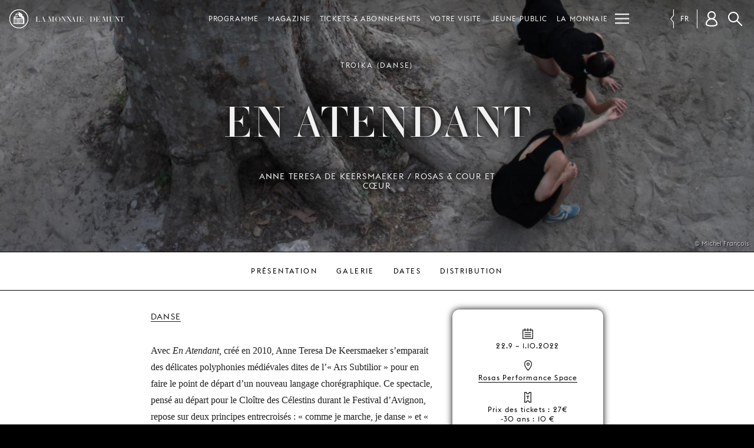

--- FILE ---
content_type: text/html; charset=UTF-8
request_url: https://www.lamonnaiedemunt.be/fr/program/2335-en-atendant
body_size: 12313
content:
<!doctype html>
<html class="mdzr-no-js" lang="fr">
<head>
    <meta charset="utf-8">
    <meta http-equiv="X-UA-Compatible" content="IE=edge">
    <title>En Atendant | Anne Teresa De Keersmaeker / Rosas &amp; Cour et Cœur | La Monnaie / De Munt</title>
                    <!-- Google Tag Manager -->
            <script>(function(w,d,s,l,i){w[l]=w[l]||[];w[l].push({'gtm.start': new Date().getTime(),event:'gtm.js'});var f=d.getElementsByTagName(s)[0], j=d.createElement(s),dl=l!='dataLayer'?'&l='+l:'';j.async=true;j.src= 'https://www.googletagmanager.com/gtm.js?id='+i+dl;f.parentNode.insertBefore(j,f); })(window,document,'script','dataLayer','GTM-PRGJX3R');</script>
            <!-- End Google Tag Manager -->
                    <meta name="viewport" content="width=device-width, initial-scale=1">
        <link rel="dns-prefetch" href="https://d3ew0l5caq1ulf.cloudfront.net">
        <link rel="stylesheet" href="https://www.lamonnaiedemunt.be/site/theme/assets/css/main.css" media="all">                <link rel="stylesheet" href="https://www.lamonnaiedemunt.be/site/theme/assets/css/print.css" media="print">
        
        <link rel="canonical" href="https://www.lamonnaiedemunt.be/fr/program/2335-en-atendant">
        <link rel="alternate" hreflang="fr" href="https://www.lamonnaiedemunt.be/fr/program/2335-en-atendant"><link rel="alternate" hreflang="nl" href="https://www.lamonnaiedemunt.be/nl/program/2335-en-atendant"><link rel="alternate" hreflang="en" href="https://www.lamonnaiedemunt.be/en/program/2335-en-atendant">        <meta property="fb:pages" content="201091721296">
        <meta name="description" content="">
        <meta name="thumbnail" content="https://d3ew0l5caq1ulf.cloudfront.net/picture/8989/og/en-atendant-anne-teresa-de-keersmaeker-rosas-cour-et-coeur.jpg">

        <meta property="og:title" content="En Atendant | Anne Teresa De Keersmaeker / Rosas &amp; Cour et Cœur">
        <meta property="og:type" content="website">
        <meta property="og:url" content="https://www.lamonnaiedemunt.be/fr/program/2335-en-atendant">
        <meta property="og:image" content="https://d3ew0l5caq1ulf.cloudfront.net/picture/8989/og/en-atendant-anne-teresa-de-keersmaeker-rosas-cour-et-coeur.jpg">
        <meta property="og:image:width" content="1200">
        <meta property="og:image:height" content="630">
        <meta property="og:description" content="">
        <meta property="og:site_name" content="La Monnaie / De Munt">

        <meta name="twitter:card" content="summary_large_image">
        <meta name="twitter:site" content="@LaMonnaieDeMunt">
        <meta name="twitter:title" content="En Atendant | Anne Teresa De Keersmaeker / Rosas &amp; Cour et Cœur">
        <meta name="twitter:description" content="">
        <meta name="twitter:image" content="https://d3ew0l5caq1ulf.cloudfront.net/picture/8989/og/en-atendant-anne-teresa-de-keersmaeker-rosas-cour-et-coeur.jpg">

        <meta name="facebook-domain-verification" content="qsoa6ykkbhiyssu2nkvvshe5svrwn6" />

        <link rel="apple-touch-icon" sizes="180x180" href="https://www.lamonnaiedemunt.be/apple-touch-icon.png">
<link rel="icon" type="image/png" href="https://www.lamonnaiedemunt.be/favicon-32x32.png" sizes="32x32">
<link rel="icon" type="image/png" href="https://www.lamonnaiedemunt.be/favicon-16x16.png" sizes="16x16">
<link rel="manifest" href="https://www.lamonnaiedemunt.be/manifest.json">
<link rel="mask-icon" href="https://www.lamonnaiedemunt.be/safari-pinned-tab.svg">
<link rel="shortcut icon" href="https://www.lamonnaiedemunt.be/favicon.ico">
<meta name="apple-mobile-web-app-title" content="La Monnaie / De Munt">
<meta name="application-name" content="La Monnaie / De Munt">
<meta name="theme-color" content="#000000">
    </head>
    <body class="" data-page-url="https://www.lamonnaiedemunt.be/fr/program/2335-en-atendant">
                <!-- Google Tag Manager (noscript) -->
        <noscript><iframe src="https://www.googletagmanager.com/ns.html?id=GTM-PRGJX3R" height="0" width="0" style="display:none;visibility:hidden"></iframe></noscript>
        <!-- End Google Tag Manager (noscript) -->
                <!--[if lt IE 9]><div class="load-alert ie-alert">You are using an <strong>outdated</strong> browser. Please <a href="http://browsehappy.com/">upgrade it</a> for a better web experience.</div><![endif]-->
        <noscript>
            <div class="load-alert js-alert">For full functionality of this website, please <a href="https://www.whatismybrowser.com/guides/how-to-enable-javascript/" target="_blank">enable Javascript</a> in your web browser.</div>
        </noscript>
                <!-- <div class="tagline">
    <h2 class="inner-tagline">Maison d’opéra fédérale au sein de la capitale de l’Europe</h2>
</div> -->
<header class="main-header">
    <div class="main-header__inner">

        <a href="https://www.lamonnaiedemunt.be/fr" title="Page d'accueil" class="main-header__brand">
            <img srcset="https://www.lamonnaiedemunt.be/site/theme/assets/img/logo_white_small_2x.png 2x" src="https://www.lamonnaiedemunt.be/site/theme/assets/img/logo_white_small.png" alt="La Monnaie / De Munt" />
            <span>LA MONNAIE / DE MUNT</span>
        </a>

        
<div class="main-header__shortcuts shortcuts">
    <ul>
        <li><a href="https://www.lamonnaiedemunt.be/fr/program" target="_self" data-id="menu_1334" class="shortcut" >Programme</a></li><li><a href="https://www.lamonnaiedemunt.be/fr/magazine" target="_self" data-id="menu_494" class="shortcut" >Magazine</a></li><li><a href="https://www.lamonnaiedemunt.be/fr/sections/1335-tickets-abonnements" target="_self" data-id="menu_1335" class="shortcut has-children" >Tickets &amp; Abonnements</a></li><li><a href="https://www.lamonnaiedemunt.be/fr/sections/15-votre-visite" target="_self" data-id="menu_15" class="shortcut has-children" >Votre visite</a></li><li><a href="https://www.lamonnaiedemunt.be/fr/sections/1706-jeune-public" target="_self" data-id="menu_1706" class="shortcut has-children" >Jeune public</a></li><li><a href="https://www.lamonnaiedemunt.be/fr/sections/1336-la-monnaie" target="_self" data-id="menu_1336" class="shortcut has-children" >La Monnaie</a></li><li><a href="https://www.lamonnaiedemunt.be/fr/sections/19-nous-soutenir" target="_self" data-id="menu_19" class="shortcut has-children" >Nous soutenir</a></li>        <li class="shortcuts__burger">
            <button aria-label="Menu" class="main-header__burger burger" id="burger">
            <svg xmlns="http://www.w3.org/2000/svg" xmlns:xlink="http://www.w3.org/1999/xlink" viewbox="0 0 32 32" width="32" height="32">
                <defs>
                    <rect id="def-slice" width="32" height="3" rx="0" ry="0" fill="currentColor" />
                </defs>
                <use xlink:href="#def-slice" class="slice slice--1" x="0" y="4" />
                <use xlink:href="#def-slice" class="slice slice--2" x="0" y="14" />
                <use xlink:href="#def-slice" class="slice slice--3" x="0" y="24" />
            </svg>
        </button>
    </li>
    </ul>
</div>

        <ul class="main-header__langs langs js-a11y-focus">
            <li><a rel="alternate" hreflang="nl" href="https://www.lamonnaiedemunt.be/nl/program/2335-en-atendant">nl</a></li><li><a rel="alternate" hreflang="en" href="https://www.lamonnaiedemunt.be/en/program/2335-en-atendant">en</a></li><li class="active"><span>fr</span></li>        </ul>

        <div class="main-header__user user" data-n="0">
            <button class="user__btn" aria-label="Compte client"></button>
            <div class="user__box"></div>
        </div>

        <button class="search-btn js-search-btn">Rechercher</button>
        <form action="https://www.lamonnaiedemunt.be/fr/search" method="get" class="search-form top-search">
            <input type="search" name="q" id="keyword" placeholder="Votre recherche" class="search-input">
            <input type="submit" value="Rechercher" class="search-btn">
        </form>
    <div class="menu">
    <ul class="ul--1"><li class="li--1" id="menu_1334"><a href="https://www.lamonnaiedemunt.be/fr/program" target="_self" class="menu__title" >Programme</a></li><li class="li--1" id="menu_494"><a href="https://www.lamonnaiedemunt.be/fr/magazine" target="_self" class="menu__title" >Magazine</a></li><li class="li--1" id="menu_1335"><a href="https://www.lamonnaiedemunt.be/fr/sections/1335-tickets-abonnements" target="_self" class="menu__title has-children" >Tickets &amp; Abonnements</a><button class="menu__dropdown">dropdown</button><ul class="ul--2"><li class="li--2"><a href="https://www.lamonnaiedemunt.be/fr/sections/13-tickets" target="_self" class="has-children" >Tickets</a><ul class="ul--3"><li class="li--3"><a href="https://www.lamonnaiedemunt.be/fr/static-pages/2600-tarifs-et-reductions" target="_self">Tarifs et réductions</a></li><li class="li--3"><a href="https://www.lamonnaiedemunt.be/fr/static-pages/78-infos-pratiques" target="_self">Infos pratiques</a></li><li class="li--3"><a href="https://www.lamonnaiedemunt.be/fr/static-pages/85-plan-de-salle" target="_self">Plan de Salle</a></li><li class="li--3"><a href="https://www.lamonnaiedemunt.be/fr/static-pages/1151-reservations-de-groupe" target="_self">Réservations de groupe</a></li><li class="li--3"><a href="https://www.lamonnaiedemunt.be/fr/static-pages/186-cheques-cadeaux" target="_self">Chèques-cadeaux</a></li><li class="li--3"><a href="https://www.lamonnaiedemunt.be/fr/sections/1596-formules-sejours-lyriques" target="_self">Formules séjours lyriques</a></li></ul></li><li class="li--2"><a href="https://www.lamonnaiedemunt.be/fr/sections/1210-abonnements" target="_self" class="has-children" >Abonnements</a><ul class="ul--3"><li class="li--3"><a href="https://www.lamonnaiedemunt.be/fr/static-pages/2347-abonnement-concert-2025-26" target="_self">Abonnement concert</a></li><li class="li--3"><a href="https://www.lamonnaiedemunt.be/fr/static-pages/2749-abonnement-vocalissimo-2025-2026" target="_self">Abonnement Vocalissimo (1+1)</a></li><li class="li--3"><a href="https://www.lamonnaiedemunt.be/fr/static-pages/3195-abonnement-young-opera" target="_self">Abonnement Young Opera</a></li><li class="li--3"><a href="https://www.lamonnaiedemunt.be/fr/static-pages/2349-vos-avantages-2025---2026" target="_self">Avantages</a></li><li class="li--3"><a href="https://www.lamonnaiedemunt.be/fr/static-pages/513-infos-pratiques" target="_self">Infos pratiques</a></li></ul></li><li class="li--2"><a href="https://www.lamonnaiedemunt.be/fr/sections/463--30-ans" target="_self" class="has-children" >-30 ans</a><ul class="ul--3"><li class="li--3"><a href="https://www.lamonnaiedemunt.be/fr/static-pages/943-young-opera" target="_self">Young Opera</a></li><li class="li--3"><a href="https://www.lamonnaiedemunt.be/fr/program/2688-soirees-young-opera" target="_self">Les soirées « Young Opera »</a></li><li class="li--3"><a href="https://lamonnaie.be/fr/program/3383-young-opera-events" target="_self">Les événements « Young Opera »</a></li><li class="li--3"><a href="https://www.lamonnaiedemunt.be/fr/static-pages/3195-abonnement-young-opera" target="_self">Abonnement Young Opera</a></li></ul></li><li class="li--2"><a href="https://www.lamonnaiedemunt.be/fr/static-pages/514-mm-friends" target="_self" class="has-children" >MM Friends</a><ul class="ul--3"><li class="li--3"><a href="https://www.lamonnaiedemunt.be/fr/static-pages/514-mm-friends" target="_self">Infos &amp; avantages</a></li></ul></li><li class="li--2"><a href="https://www.lamonnaiedemunt.be/fr/static-pages/132-contact" target="_self" class="" >Contact</a></li></ul></li><li class="li--1" id="menu_15"><a href="https://www.lamonnaiedemunt.be/fr/sections/15-votre-visite" target="_self" class="menu__title has-children" >Votre visite</a><button class="menu__dropdown">dropdown</button><ul class="ul--2"><li class="li--2"><a href="https://www.lamonnaiedemunt.be/fr/sections/112-mobilite" target="_self" class="has-children" >Mobilité</a><ul class="ul--3"><li class="li--3"><a href="https://www.lamonnaiedemunt.be/fr/magazine/3370-la-monnaie-s-engage-pour-la-mobilite-douce" target="_self">Nos initiatives pour la mobilité douce</a></li><li class="li--3"><a href="https://www.lamonnaiedemunt.be/fr/static-pages/538-rejoindre-la-monnaie" target="_self">Rejoindre La Monnaie</a></li><li class="li--3"><a href="https://www.lamonnaiedemunt.be/fr/static-pages/83-rejoindre-notre-salle-malibran-fiocco" target="_self">Rejoindre notre Salle Malibran / Fiocco</a></li><li class="li--3"><a href="https://www.lamonnaiedemunt.be/fr/sections/1347-autres-lieux" target="_self">Autres lieux</a></li><li class="li--3"><a href="https://www.lamonnaiedemunt.be/fr/magazine/3376-covoiturage-jusqu-a-la-monnaie" target="_self">Covoiturage</a></li><li class="li--3"><a href="https://www.lamonnaiedemunt.be/fr/static-pages/2902-bravo-ticket" target="_self">BRAVO! Ticket</a></li></ul></li><li class="li--2"><a href="https://www.lamonnaiedemunt.be/fr/sections/1342-preparer-votre-visite" target="_self" class="has-children" >Préparer votre visite</a><ul class="ul--3"><li class="li--3"><a href="https://www.lamonnaiedemunt.be/fr/static-pages/2618-questions-frequentes" target="_self">Questions fréquentes</a></li><li class="li--3"><a href="https://www.lamonnaiedemunt.be/fr/static-pages/2931-accessibilite" target="_self">Accessibilité</a></li><li class="li--3"><a href="https://www.lamonnaiedemunt.be/fr/static-pages/2611-ponctualite" target="_self">Ponctualité</a></li><li class="li--3"><a href="https://www.lamonnaiedemunt.be/fr/static-pages/85-plan-de-salle" target="_self">Plan de Salle</a></li><li class="li--3"><a href="https://www.lamonnaiedemunt.be/fr/static-pages/2610-boire-et-manger" target="_self">Boire et manger</a></li></ul></li><li class="li--2"><a href="https://www.lamonnaiedemunt.be/fr/sections/108-visites-guidees" target="_self" class="has-children" >Visites guidées</a><ul class="ul--3"><li class="li--3"><a href="https://www.lamonnaiedemunt.be/fr/program/1639-visites-guidees" target="_self">Infos et réservations</a></li><li class="li--3"><a href="https://www.lamonnaiedemunt.be/fr/static-pages/139-visites-de-groupe" target="_self">Groupes et associations</a></li><li class="li--3"><a href="https://www.lamonnaiedemunt.be/fr/sections/1658-schools-campus" target="_self">Écoles</a></li><li class="li--3"><a href="https://behindthescenes.lamonnaiedemunt.be/fr/" target="_self">Visite virtuelle</a></li></ul></li></ul></li><li class="li--1" id="menu_1706"><a href="https://www.lamonnaiedemunt.be/fr/sections/1706-jeune-public" target="_self" class="menu__title has-children" >Jeune public</a><button class="menu__dropdown">dropdown</button><ul class="ul--2"><li class="li--2"><a href="https://www.lamonnaiedemunt.be/fr/sections/1658-schools-campus" target="_self" class="has-children" >Schools &amp; Campus</a><ul class="ul--3"><li class="li--3"><a href="https://www.lamonnaiedemunt.be/fr/sections/1659-enseignement-primaire" target="_self">Enseignement primaire</a></li><li class="li--3"><a href="https://www.lamonnaiedemunt.be/fr/sections/1660-enseignement-secondaire" target="_self">Enseignement Secondaire</a></li><li class="li--3"><a href="https://www.lamonnaiedemunt.be/fr/sections/1661-enseignement-superieur" target="_self">Enseignement Supérieur</a></li><li class="li--3"><a href="https://mailchi.mp/72b82c34d23f/school-campus" target="_blank">Newsletter</a></li></ul></li><li class="li--2"><a href="https://www.lamonnaiedemunt.be/fr/sections/1708-young-opera" target="_self" class="has-children" >Young Opera</a><ul class="ul--3"><li class="li--3"><a href="https://www.lamonnaiedemunt.be/fr/static-pages/943-young-opera" target="_self">Notre offre pour les -30</a></li><li class="li--3"><a href="https://www.lamonnaiedemunt.be/fr/program/2688-soirees-young-opera" target="_self">Les soirées « Young Opera »</a></li><li class="li--3"><a href="https://lamonnaie.be/fr/program/3383-young-opera-events" target="_self">Les événements « Young Opera »</a></li><li class="li--3"><a href="https://www.lamonnaiedemunt.be/fr/static-pages/3195-abonnement-young-opera" target="_self">Abonnement Young Opera</a></li></ul></li><li class="li--2"><a href="https://www.lamonnaiedemunt.be/fr/season/1649?c=418#a" target="_self" class="" >Kids, teens &amp; families</a></li></ul></li><li class="li--1" id="menu_1336"><a href="https://www.lamonnaiedemunt.be/fr/sections/1336-la-monnaie" target="_self" class="menu__title has-children" >La Monnaie</a><button class="menu__dropdown">dropdown</button><ul class="ul--2"><li class="li--2"><a href="https://www.lamonnaiedemunt.be/fr/sections/21-a-propos" target="_self" class="has-children" >À propos</a><ul class="ul--3"><li class="li--3"><a href="https://www.lamonnaiedemunt.be/fr/sections/31-notre-orchestre-nos-choeurs" target="_self">Notre orchestre &amp; nos chœurs</a></li><li class="li--3"><a href="https://www.lamonnaiedemunt.be/fr/sections/292-nos-equipes" target="_self">Nos équipes</a></li><li class="li--3"><a href="https://www.lamonnaiedemunt.be/fr/sections/30-notre-theatre" target="_self">Notre théâtre</a></li><li class="li--3"><a href="https://behindthescenes.lamonnaie.be/fr/" target="_self">Behind the Scenes</a></li><li class="li--3"><a href="https://www.lamonnaiedemunt.be/fr/static-pages/132-contact" target="_self">Contact</a></li><li class="li--3"><a href="https://www.lamonnaiedemunt.be/fr/static-pages/1557-des-plaintes-a-propos-de-nos-services" target="_self">Plaintes</a></li></ul></li><li class="li--2"><a href="https://www.lamonnaiedemunt.be/fr/sections/1339-education" target="_self" class="has-children" >Éducation</a><ul class="ul--3"><li class="li--3"><a href="https://www.lamonnaiedemunt.be/fr/sections/1658-schools-campus" target="_self">Schools &amp; Campus</a></li><li class="li--3"><a href="https://www.lamonnaiedemunt.be/fr/sections/278-mm-academy" target="_self">MM Academy</a></li><li class="li--3"><a href="https://www.lamonnaiedemunt.be/fr/sections/351-choeurs-d-enfants-et-de-jeunes" target="_self">Chœurs d'enfants et de jeunes</a></li><li class="li--3"><a href="https://www.lamonnaiedemunt.be/fr/static-pages/385-enoa" target="_self">enoa</a></li><li class="li--3"><a href="https://www.lamonnaiedemunt.be/fr/static-pages/565-udo-reinemann-international-masterclass" target="_self">Udo Reinemann International Masterclass</a></li></ul></li><li class="li--2"><a href="https://www.lamonnaiedemunt.be/fr/sections/119-recrutement" target="_self" class="has-children" >Recrutement</a><ul class="ul--3"><li class="li--3"><a href="https://www.lamonnaiedemunt.be/fr/sections/34-jobs-stages" target="_self">Jobs &amp; stages</a></li><li class="li--3"><a href="https://www.lamonnaiedemunt.be/fr/sections/121-auditions" target="_self">Auditions</a></li><li class="li--3"><a href="https://www.lamonnaiedemunt.be/fr/castings/" target="_self">Castings &amp; figuration</a></li><li class="li--3"><a href="https://www.lamonnaiedemunt.be/fr/sections/1574-carrieres" target="_self">Carrières</a></li></ul></li><li class="li--2"><a href="https://www.lamonnaiedemunt.be/fr/sections/1064-une-maison-engagee" target="_self" class="has-children" >Une Maison Engagée</a><ul class="ul--3"><li class="li--3"><a href="https://www.lamonnaiedemunt.be/fr/static-pages/114-un-pont-entre-deux-mondes" target="_self">Programme social</a></li><li class="li--3"><a href="https://www.lamonnaiedemunt.be/fr/static-pages/3087-nos-valeurs" target="_self">Nos valeurs</a></li><li class="li--3"><a href="https://www.lamonnaiedemunt.be/fr/static-pages/3115-choeur-cassandra-koor" target="_self">Chœur Cassandra Koor</a></li><li class="li--3"><a href="https://www.lamonnaiedemunt.be/fr/sections/1046-green-opera" target="_self">Green Opera</a></li><li class="li--3"><a href="https://www.lamonnaiedemunt.be/fr/magazine-index?m=streaming" target="_self">Streaming gratuit</a></li><li class="li--3"><a href="https://www.lamonnaiedemunt.be/fr/sections/1102-mm-ambassadors" target="_self">MM Ambassadors</a></li></ul></li><li class="li--2"><a href="https://www.lamonnaiedemunt.be/fr/sections/1185-professionnels" target="_self" class="has-children" >Professionnels</a><ul class="ul--3"><li class="li--3"><a href="https://www.lamonnaiedemunt.be/fr/sections/895-location-d-espaces" target="_self">Location d’espaces</a></li><li class="li--3"><a href="https://www.lamonnaiedemunt.be/fr/sections/193-diffusion-audiovisuelle" target="_self">Diffusion audiovisuelle</a></li><li class="li--3"><a href="https://www.lamonnaiedemunt.be/fr/sections/192-ventes-et-locations-de-productions" target="_self">Ventes et locations de productions</a></li></ul></li><li class="li--2"><a href="https://www.lamonnaiedemunt.be/fr/sections/1338-rapports-contrat-de-gestion" target="_self" class="has-children" >Rapports &amp; contrat de gestion</a><ul class="ul--3"><li class="li--3"><a href="https://www.lamonnaiedemunt.be/fr/static-pages/2574-rapport-d-activites" target="_self">Rapport d'activités</a></li><li class="li--3"><a href="https://www.lamonnaiedemunt.be/fr/static-pages/2580-contrat-de-gestion" target="_self">Contrat de gestion</a></li></ul></li></ul></li><li class="li--1" id="menu_19"><a href="https://www.lamonnaiedemunt.be/fr/sections/19-nous-soutenir" target="_self" class="menu__title has-children" >Nous soutenir</a><button class="menu__dropdown">dropdown</button><ul class="ul--2"><li class="li--2"><a href="https://www.lamonnaiedemunt.be/fr/sections/871-particuliers" target="_self" class="has-children" >Particuliers</a><ul class="ul--3"><li class="li--3"><a href="https://www.lamonnaiedemunt.be/fr/static-pages/2796-pourquoi-nous-soutenir" target="_self">Pourquoi nous soutenir?</a></li><li class="li--3"><a href="https://www.lamonnaiedemunt.be/fr/static-pages/2797-devenir-mm-maecenas" target="_self">Devenir MM Maecenas</a></li><li class="li--3"><a href="https://www.lamonnaiedemunt.be/fr/static-pages/2798-devenir-mm-opera-lover" target="_self">Devenir MM Opera Lover</a></li><li class="li--3"><a href="https://www.lamonnaiedemunt.be/fr/static-pages/1522-legs-et-testaments" target="_self">Legs et Testaments</a></li></ul></li><li class="li--2"><a href="https://www.lamonnaiedemunt.be/fr/sections/876-entreprises" target="_self" class="has-children" >Entreprises</a><ul class="ul--3"><li class="li--3"><a href="https://www.lamonnaiedemunt.be/fr/static-pages/2796-pourquoi-nous-soutenir" target="_self">Pourquoi nous soutenir?</a></li><li class="li--3"><a href="https://www.lamonnaiedemunt.be/fr/static-pages/1523-mm-corporate-club" target="_self">MM Corporate Club</a></li><li class="li--3"><a href="https://www.lamonnaiedemunt.be/fr/static-pages/2801-mm-business-suppliers" target="_self">MM Business Suppliers</a></li><li class="li--3"><a href="https://www.lamonnaiedemunt.be/fr/static-pages/1529-tax-shelter" target="_self">Tax Shelter</a></li><li class="li--3"><a href="https://www.lamonnaiedemunt.be/fr/static-pages/590-nos-partenaires" target="_self">Nos partenaires</a></li></ul></li><li class="li--2"><a href="https://www.lamonnaiedemunt.be/fr/static-pages/1519-chaque-don-fait-la-difference" target="_self" class="" >Faire un don</a></li></ul></li></ul></div>
    </div>
</header>        <main class="main-container">
            <div class="prod-detail">
    <header class="header hero bg-img">
        <figure>
            <picture><!--[if IE 9]><video style="display: none;"><![endif]-->
<source srcset="https://d3ew0l5caq1ulf.cloudfront.net/picture/8989/pivot_third_1152/de-munt-nzi0nzy2ntuz.jpg 1152w, https://d3ew0l5caq1ulf.cloudfront.net/picture/8989/pivot_third_1536/de-munt-nzi0nzy2ntuz.jpg 1536w, https://d3ew0l5caq1ulf.cloudfront.net/picture/8989/pivot_third_1920/de-munt-nzi0nzy2ntuz.jpg 1920w, https://d3ew0l5caq1ulf.cloudfront.net/picture/8989/pivot_third_2304/de-munt-nzi0nzy2ntuz.jpg 2304w" sizes="100vw" data-sizes="auto" media="(min-width: 1024px)">
<source srcset="https://d3ew0l5caq1ulf.cloudfront.net/picture/8989/pivot_half_1024/de-munt-nzi0nzy2ntuz.jpg 1x, https://d3ew0l5caq1ulf.cloudfront.net/picture/8989/pivot_half_2048/de-munt-nzi0nzy2ntuz.jpg 2x" media="(min-width: 768px)">
<source srcset="https://d3ew0l5caq1ulf.cloudfront.net/picture/8989/pivot_landscape_768/de-munt-nzi0nzy2ntuz.jpg 1x, https://d3ew0l5caq1ulf.cloudfront.net/picture/8989/pivot_landscape_1536/de-munt-nzi0nzy2ntuz.jpg 2x" media="(min-width: 512px)">
<source srcset="https://d3ew0l5caq1ulf.cloudfront.net/picture/8989/pivot_square_512/de-munt-nzi0nzy2ntuz.jpg 1x, https://d3ew0l5caq1ulf.cloudfront.net/picture/8989/pivot_square_1024/de-munt-nzi0nzy2ntuz.jpg 2x" media="(min-width: 384px)">
<source srcset="https://d3ew0l5caq1ulf.cloudfront.net/picture/8989/pivot_portrait_320/de-munt-nzi0nzy2ntuz.jpg 320w, https://d3ew0l5caq1ulf.cloudfront.net/picture/8989/pivot_portrait_384/de-munt-nzi0nzy2ntuz.jpg 384w, https://d3ew0l5caq1ulf.cloudfront.net/picture/8989/pivot_portrait_640/de-munt-nzi0nzy2ntuz.jpg 640w, https://d3ew0l5caq1ulf.cloudfront.net/picture/8989/pivot_portrait_768/de-munt-nzi0nzy2ntuz.jpg 768w" sizes="100vw" data-sizes="auto" media="(min-width: 1em)">
<!--[if IE 9]></video><![endif]-->
<img src="https://d3ew0l5caq1ulf.cloudfront.net/picture/8989/pivot_landscape_placeholder/de-munt-nzi0nzy2ntuz.jpg" class="lazyload" alt="" />
</picture><figcaption>© Michel François</figcaption>        </figure>
        
        
        
        
        
        <div class="outer">
            <div class="inner">
                <div class="genre">
                    Troika (Danse)                </div>
                <h1>
                    <div class="prod-title"><span class="fs-2">En Atendant</span></div>                                            <div class="prod-subtitle">Anne Teresa De Keersmaeker / Rosas &amp; Cour et Cœur</div>
                                    </h1>
            </div>
        </div>
    </header>
    <div id="anchors" class="subnav anchors">
        <div class="subnav-container">
            <ul>
                <li><a href="#presentation" data-target="#presentation" class="linka">Présentation</a></li>
                                    <li><a href="#galerie" data-target="#galerie" class="linka">Galerie</a></li>
                                                    <li>
                        <a href="#agenda" data-target="#agenda" class="linka">
                            Dates                        </a>
                    </li>
                                                    <li><a href="#distribution" data-target="#distribution" class="linka">Distribution</a></li>
                                                
            </ul>
        </div>
            </div>

    
    <div class="block block-white block-asides">
        <u class="anchor" id="presentation">Présentation</u>
        <div class="container container-800 split">
            <div class="text text--activity">
                <div class="breadcrumb">
                    <a href="/fr/program?c=2" class="js-history">Danse</a>                </div>
                                    <span class="punchline">
                    <p></p>                    </span>
                                    <p>Avec <em>En Atendant</em>, créé en 2010, Anne Teresa De Keersmaeker s’emparait des délicates polyphonies médiévales dites de l’« Ars Subtilior » pour en faire le point de départ d’un nouveau langage chorégraphique. Ce spectacle, pensé au départ pour le Cloître des Célestins durant le Festival d’Avignon, repose sur deux principes entrecroisés : « comme je marche, je danse » et « comme je parle, je danse », et est le point de départ d’une redéfinition de l’architecture chorégraphique en relation avec la musique.</p>

<p>L’Ars Subtilior est une forme musicale complexe et raffinée qui a fleuri au XIV<sup>e</sup>&nbsp;siècle. Sa complexité touche presque au registre spéculatif : dissonances, superpositions rythmiques, surprises pour connaisseurs et emboîtements de significations. Cet art s’est pourtant développé dans un monde en ruine, physiquement ravagé par la peste et spirituellement par le schisme de l’Église, à un moment où les repères sociaux, politiques et religieux de la société médiévale volaient en morceaux. Aujourd’hui, ce bouleversement semble plus que jamais d’actualité,&nbsp;face à la complexité des choix qui nous sont demandés, à la difficulté de nous approprier ce qui nous arrive, aux questions de notre corporalité et de notre mortalité qui sont à nouveau centrales.</p>

<h6><a href="https://www.lamonnaiedemunt.be/fr/static-pages/2343-troika-2022---2023#dance">Cette production fait partie de Troika Dance</a></h6>
                            </div>
                            <div class="aside infos">
                    <h6 class="icon icon-dates">Dates &amp; tickets</h6><p><time datetime="2022-09-22">22.9</time> – <time datetime="2022-10-01">1.10.2022</time></p><h6 class="icon icon-location">Lieu</h6><p><a href="http://www.lamonnaie.be/fr/static-pages/204-rosas-performance-space" target="_self">Rosas Performance Space</a></p><h6 class="icon icon-rates">Tarifs</h6><p>Prix des tickets : 27€<br />
-30 ans : 10 €</p><h6 class="icon icon-duration">Durée</h6><p>1:35</p>                </div>
                                        <div class="aside u-s-p">
                    <p><strong>PRESSE</strong></p>

<p><em>« Une danse abstraite qui parle au coeur, à l'âme et à l'esprit.»</em><br />
–<em>&nbsp;</em>Le Soir</p>

<p><em>« Un poème de la poussière, du souffle et du ciel chorégraphié avec une puissance d'invention sidérante.»</em><br />
–<em>&nbsp;</em>Le Figaro</p>

<p><em>« D’une beauté enchanteresse.»</em><br />
–<em>&nbsp;</em>De Morgen</p>

<p><em>« Qu'est-ce qu'on fait en attendant que le jour finisse, que la vie s'arrête ? On danse.»</em><br />
–<em>&nbsp;</em><a href="https://www.lemonde.fr/culture/article/2010/07/14/a-avignon-au-coeur-des-bruits-du-corps-et-de-la-danse_1387835_3246.html">Le Monde</a></p>

<p><em>« Rarely thrilling.</em><em>»</em><br />
– <a href="https://bachtrack.com/fr_FR/review-sadlers-wells-rosas-de-keersmaeker-en-atendant">Bachtrack</a> (*****)</p>

<p><em>« Est-ce que De Keersmaeker pourrait faire de la magie ? (...) On est en droit de se le demander après un tel spectacle.</em><em>»</em></p>

<p>– <a href="https://bachtrack.com/fr_FR/review-sadlers-wells-rosas-de-keersmaeker-en-atendant">F</a><a href="https://focus.knack.be/uncategorized/theater-dans-en-atendant-rosas/">ocus&nbsp;Knack</a>(****)</p>
                                    </div>
                    </div>
    </div>

    
        <section class="block block-black">
                <u class="anchor" id="galerie">Galerie</u>
        <div class="container container-800">
            <h2 class="section-title">Galerie</h2>
        </div>
        <div class="gallery__wrapper"><div class="gallery carousel"><div class="inner-gallery">
<figure class="media slide"><div class="embed_wrapper"><iframe src="https://www.youtube-nocookie.com/embed/Q-lLT66sBCY?rel=0&amp;controls=2&mp;iv_load_policy=3&amp;autohide=1&amp;showinfo=0&amp;color=white&amp;modestbranding=1&amp;theme=light&amp;cc_load_policy=1" allowfullscreen></iframe></div></figure>
<figure class="image slide"><picture><!--[if IE 9]><video style="display: none;"><![endif]-->
<source srcset="https://d3ew0l5caq1ulf.cloudfront.net/picture/9030/fth_360/de-munt-mjk5mda4nte3nq.jpg 1x, https://d3ew0l5caq1ulf.cloudfront.net/picture/9030/fth_720/de-munt-mjk5mda4nte3nq.jpg 2x" media="(min-width: 512px)">
<!--[if IE 9]></video><![endif]-->
<img src="https://d3ew0l5caq1ulf.cloudfront.net/picture/9030/ftw_placeholder/de-munt-mjk5mda4nte3nq.jpg" data-srcset="https://d3ew0l5caq1ulf.cloudfront.net/picture/9030/ftw_320/de-munt-mjk5mda4nte3nq.jpg 320w, https://d3ew0l5caq1ulf.cloudfront.net/picture/9030/ftw_480/de-munt-mjk5mda4nte3nq.jpg 480w, https://d3ew0l5caq1ulf.cloudfront.net/picture/9030/ftw_512/de-munt-mjk5mda4nte3nq.jpg 512w, https://d3ew0l5caq1ulf.cloudfront.net/picture/9030/ftw_640/de-munt-mjk5mda4nte3nq.jpg 640w, https://d3ew0l5caq1ulf.cloudfront.net/picture/9030/ftw_960/de-munt-mjk5mda4nte3nq.jpg 960w, https://d3ew0l5caq1ulf.cloudfront.net/picture/9030/ftw_1024/de-munt-mjk5mda4nte3nq.jpg 1024w" sizes="100vw" data-sizes="auto" data-aspectratio="1.5005861664713" class="lazyload" alt="" />
</picture><figcaption>© Anne Van Aerschot</figcaption></figure>
<figure class="image slide"><picture><!--[if IE 9]><video style="display: none;"><![endif]-->
<source srcset="https://d3ew0l5caq1ulf.cloudfront.net/picture/9031/fth_360/de-munt-njc1oda0ndq2.jpg 1x, https://d3ew0l5caq1ulf.cloudfront.net/picture/9031/fth_720/de-munt-njc1oda0ndq2.jpg 2x" media="(min-width: 512px)">
<!--[if IE 9]></video><![endif]-->
<img src="https://d3ew0l5caq1ulf.cloudfront.net/picture/9031/ftw_placeholder/de-munt-njc1oda0ndq2.jpg" data-srcset="https://d3ew0l5caq1ulf.cloudfront.net/picture/9031/ftw_320/de-munt-njc1oda0ndq2.jpg 320w, https://d3ew0l5caq1ulf.cloudfront.net/picture/9031/ftw_480/de-munt-njc1oda0ndq2.jpg 480w, https://d3ew0l5caq1ulf.cloudfront.net/picture/9031/ftw_512/de-munt-njc1oda0ndq2.jpg 512w, https://d3ew0l5caq1ulf.cloudfront.net/picture/9031/ftw_640/de-munt-njc1oda0ndq2.jpg 640w, https://d3ew0l5caq1ulf.cloudfront.net/picture/9031/ftw_960/de-munt-njc1oda0ndq2.jpg 960w, https://d3ew0l5caq1ulf.cloudfront.net/picture/9031/ftw_1024/de-munt-njc1oda0ndq2.jpg 1024w" sizes="100vw" data-sizes="auto" data-aspectratio="1.50765606596" class="lazyload" alt="" />
</picture><figcaption>© Anne Van Aerschot</figcaption></figure>
<figure class="image slide"><picture><!--[if IE 9]><video style="display: none;"><![endif]-->
<source srcset="https://d3ew0l5caq1ulf.cloudfront.net/picture/9032/fth_360/de-munt-nje5nza4nzc1.jpg 1x, https://d3ew0l5caq1ulf.cloudfront.net/picture/9032/fth_720/de-munt-nje5nza4nzc1.jpg 2x" media="(min-width: 512px)">
<!--[if IE 9]></video><![endif]-->
<img src="https://d3ew0l5caq1ulf.cloudfront.net/picture/9032/ftw_placeholder/de-munt-nje5nza4nzc1.jpg" data-srcset="https://d3ew0l5caq1ulf.cloudfront.net/picture/9032/ftw_320/de-munt-nje5nza4nzc1.jpg 320w, https://d3ew0l5caq1ulf.cloudfront.net/picture/9032/ftw_480/de-munt-nje5nza4nzc1.jpg 480w, https://d3ew0l5caq1ulf.cloudfront.net/picture/9032/ftw_512/de-munt-nje5nza4nzc1.jpg 512w, https://d3ew0l5caq1ulf.cloudfront.net/picture/9032/ftw_640/de-munt-nje5nza4nzc1.jpg 640w, https://d3ew0l5caq1ulf.cloudfront.net/picture/9032/ftw_960/de-munt-nje5nza4nzc1.jpg 960w, https://d3ew0l5caq1ulf.cloudfront.net/picture/9032/ftw_1024/de-munt-nje5nza4nzc1.jpg 1024w" sizes="100vw" data-sizes="auto" data-aspectratio="1.50765606596" class="lazyload" alt="" />
</picture><figcaption>© Anne Van Aerschot</figcaption></figure>
<figure class="image slide"><picture><!--[if IE 9]><video style="display: none;"><![endif]-->
<source srcset="https://d3ew0l5caq1ulf.cloudfront.net/picture/9033/fth_360/de-munt-ndeymti2odg1mg.jpg 1x, https://d3ew0l5caq1ulf.cloudfront.net/picture/9033/fth_720/de-munt-ndeymti2odg1mg.jpg 2x" media="(min-width: 512px)">
<!--[if IE 9]></video><![endif]-->
<img src="https://d3ew0l5caq1ulf.cloudfront.net/picture/9033/ftw_placeholder/de-munt-ndeymti2odg1mg.jpg" data-srcset="https://d3ew0l5caq1ulf.cloudfront.net/picture/9033/ftw_320/de-munt-ndeymti2odg1mg.jpg 320w, https://d3ew0l5caq1ulf.cloudfront.net/picture/9033/ftw_480/de-munt-ndeymti2odg1mg.jpg 480w, https://d3ew0l5caq1ulf.cloudfront.net/picture/9033/ftw_512/de-munt-ndeymti2odg1mg.jpg 512w, https://d3ew0l5caq1ulf.cloudfront.net/picture/9033/ftw_640/de-munt-ndeymti2odg1mg.jpg 640w, https://d3ew0l5caq1ulf.cloudfront.net/picture/9033/ftw_960/de-munt-ndeymti2odg1mg.jpg 960w, https://d3ew0l5caq1ulf.cloudfront.net/picture/9033/ftw_1024/de-munt-ndeymti2odg1mg.jpg 1024w" sizes="100vw" data-sizes="auto" data-aspectratio="1.50765606596" class="lazyload" alt="" />
</picture><figcaption>© Anne Van Aerschot</figcaption></figure>
<figure class="image slide"><picture><!--[if IE 9]><video style="display: none;"><![endif]-->
<source srcset="https://d3ew0l5caq1ulf.cloudfront.net/picture/9034/fth_360/de-munt-mtyxnjk4oty2oq.jpg 1x, https://d3ew0l5caq1ulf.cloudfront.net/picture/9034/fth_720/de-munt-mtyxnjk4oty2oq.jpg 2x" media="(min-width: 512px)">
<!--[if IE 9]></video><![endif]-->
<img src="https://d3ew0l5caq1ulf.cloudfront.net/picture/9034/ftw_placeholder/de-munt-mtyxnjk4oty2oq.jpg" data-srcset="https://d3ew0l5caq1ulf.cloudfront.net/picture/9034/ftw_320/de-munt-mtyxnjk4oty2oq.jpg 320w, https://d3ew0l5caq1ulf.cloudfront.net/picture/9034/ftw_480/de-munt-mtyxnjk4oty2oq.jpg 480w, https://d3ew0l5caq1ulf.cloudfront.net/picture/9034/ftw_512/de-munt-mtyxnjk4oty2oq.jpg 512w, https://d3ew0l5caq1ulf.cloudfront.net/picture/9034/ftw_640/de-munt-mtyxnjk4oty2oq.jpg 640w, https://d3ew0l5caq1ulf.cloudfront.net/picture/9034/ftw_960/de-munt-mtyxnjk4oty2oq.jpg 960w, https://d3ew0l5caq1ulf.cloudfront.net/picture/9034/ftw_1024/de-munt-mtyxnjk4oty2oq.jpg 1024w" sizes="100vw" data-sizes="auto" data-aspectratio="1.50765606596" class="lazyload" alt="" />
</picture><figcaption>© Anne Van Aerschot</figcaption></figure>
<figure class="image slide"><picture><!--[if IE 9]><video style="display: none;"><![endif]-->
<source srcset="https://d3ew0l5caq1ulf.cloudfront.net/picture/9035/fth_360/de-munt-mjc3mzy2mdkynq.jpg 1x, https://d3ew0l5caq1ulf.cloudfront.net/picture/9035/fth_720/de-munt-mjc3mzy2mdkynq.jpg 2x" media="(min-width: 512px)">
<!--[if IE 9]></video><![endif]-->
<img src="https://d3ew0l5caq1ulf.cloudfront.net/picture/9035/ftw_placeholder/de-munt-mjc3mzy2mdkynq.jpg" data-srcset="https://d3ew0l5caq1ulf.cloudfront.net/picture/9035/ftw_320/de-munt-mjc3mzy2mdkynq.jpg 320w, https://d3ew0l5caq1ulf.cloudfront.net/picture/9035/ftw_480/de-munt-mjc3mzy2mdkynq.jpg 480w, https://d3ew0l5caq1ulf.cloudfront.net/picture/9035/ftw_512/de-munt-mjc3mzy2mdkynq.jpg 512w, https://d3ew0l5caq1ulf.cloudfront.net/picture/9035/ftw_640/de-munt-mjc3mzy2mdkynq.jpg 640w, https://d3ew0l5caq1ulf.cloudfront.net/picture/9035/ftw_960/de-munt-mjc3mzy2mdkynq.jpg 960w, https://d3ew0l5caq1ulf.cloudfront.net/picture/9035/ftw_1024/de-munt-mjc3mzy2mdkynq.jpg 1024w" sizes="100vw" data-sizes="auto" data-aspectratio="1.4988290398126" class="lazyload" alt="" />
</picture><figcaption>© Herman Sorgeloos</figcaption></figure>
</div></div></div></section>

            <section class="block block-liter related-magazine" role="navigation">
            <u class="anchor" id="magazine"></u>

            <h2 class="section-title">Magazine</h2>
            <div class="magazine-folder magazine-folder--related">
                <div class="container container-1024">
                    <div class="magazine-folder__header">
                    </div>
                                            <div class="magazine__grid  magazine__grid--1">
                            <ul>
                                <li class="item magazine-item magazine-item--text">
    <a href="https://www.lamonnaiedemunt.be/fr/magazine/2502-en-atendant">
                            <figure class="magazine-item__figure">
                <picture><!--[if IE 9]><video style="display: none;"><![endif]-->
<source srcset="https://d3ew0l5caq1ulf.cloudfront.net/picture/9560/pivot_half_960/de-munt-mja4ndgwmzk2na.jpg 960w, https://d3ew0l5caq1ulf.cloudfront.net/picture/9560/pivot_half_1024/de-munt-mja4ndgwmzk2na.jpg 1024w, https://d3ew0l5caq1ulf.cloudfront.net/picture/9560/pivot_half_1152/de-munt-mja4ndgwmzk2na.jpg 1152w, https://d3ew0l5caq1ulf.cloudfront.net/picture/9560/pivot_half_2048/de-munt-mja4ndgwmzk2na.jpg 2048w" sizes="calc(100vw - 2em)" data-sizes="auto" media="(min-width: 600px)">
<source srcset="https://d3ew0l5caq1ulf.cloudfront.net/picture/9560/pivot_landscape_300/de-munt-mja4ndgwmzk2na.jpg 300w, https://d3ew0l5caq1ulf.cloudfront.net/picture/9560/pivot_landscape_384/de-munt-mja4ndgwmzk2na.jpg 384w, https://d3ew0l5caq1ulf.cloudfront.net/picture/9560/pivot_landscape_480/de-munt-mja4ndgwmzk2na.jpg 480w, https://d3ew0l5caq1ulf.cloudfront.net/picture/9560/pivot_landscape_600/de-munt-mja4ndgwmzk2na.jpg 600w" sizes="calc(100vw - 2em)" data-sizes="auto" media="(min-width: 1em)">
<!--[if IE 9]></video><![endif]-->
<img src="https://d3ew0l5caq1ulf.cloudfront.net/picture/9560/pivot_half_placeholder/de-munt-mja4ndgwmzk2na.jpg" class="lazyload" alt="" />
</picture>            </figure>
                <article class="magazine-item__article">
            <h3 class="magazine-item__title">En Atendant</h3>
                            <div class="magazine-item__subtitle">Anne Teresa De Keersmaeker</div>
                    </article>
    </a>
</li>                            </ul>
                        </div>
                                                </div>
                </div>
                <a href="https://www.lamonnaiedemunt.be/fr/magazine" class="btn">
                    À la une                </a>
        </section>
    
            <section class="block block-white agenda">
            <u class="anchor" id="agenda">Dates &amp; tickets</u>
            <div class="container container-800">
                <h3 class="section-title">Dates</h3>
                <ul class="list-table">
                                    <li class="list-item list-item-past js-a11y-focus">
                    <div class="th">
                        <h4>jeu 22 sept 2022</h4>
                    </div>
                    <div class="td td-hour">
                        <div class="icon icon-time">Heure</div>
                        <p>20:30</p>
                    </div>
                    <div class="td td-grow">
                                                    <div class="icon icon-location">Lieu</div>
                            <p><a href="http://www.lamonnaie.be/fr/static-pages/204-rosas-performance-space" target="_self">Rosas Performance Space</a></p>
                                            </div>
                    <div class="td">
                                            </div>
                    <div class="td">
                                            </div>
                    <div class="td td-toon"></div>                </li>
                            <li class="list-item list-item-past js-a11y-focus">
                    <div class="th">
                        <h4>ven 23 sept 2022</h4>
                    </div>
                    <div class="td td-hour">
                        <div class="icon icon-time">Heure</div>
                        <p>20:30</p>
                    </div>
                    <div class="td td-grow">
                                                    <div class="icon icon-location">Lieu</div>
                            <p><a href="http://www.lamonnaie.be/fr/static-pages/204-rosas-performance-space" target="_self">Rosas Performance Space</a></p>
                                            </div>
                    <div class="td">
                                            </div>
                    <div class="td">
                                            </div>
                    <div class="td td-toon"></div>                </li>
                            <li class="list-item list-item-past js-a11y-focus">
                    <div class="th">
                        <h4>sam 24 sept 2022</h4>
                    </div>
                    <div class="td td-hour">
                        <div class="icon icon-time">Heure</div>
                        <p>20:30</p>
                    </div>
                    <div class="td td-grow">
                                                    <div class="icon icon-location">Lieu</div>
                            <p><a href="http://www.lamonnaie.be/fr/static-pages/204-rosas-performance-space" target="_self">Rosas Performance Space</a></p>
                                            </div>
                    <div class="td">
                                            </div>
                    <div class="td">
                                            </div>
                    <div class="td td-toon"></div>                </li>
                            <li class="list-item list-item-past js-a11y-focus">
                    <div class="th">
                        <h4>dim 25 sept 2022</h4>
                    </div>
                    <div class="td td-hour">
                        <div class="icon icon-time">Heure</div>
                        <p>15:00</p>
                    </div>
                    <div class="td td-grow">
                                                    <div class="icon icon-location">Lieu</div>
                            <p><a href="http://www.lamonnaie.be/fr/static-pages/204-rosas-performance-space" target="_self">Rosas Performance Space</a></p>
                                            </div>
                    <div class="td">
                                            </div>
                    <div class="td">
                                            </div>
                    <div class="td td-toon"></div>                </li>
                            <li class="list-item list-item-past js-a11y-focus">
                    <div class="th">
                        <h4>mer 28 sept 2022</h4>
                    </div>
                    <div class="td td-hour">
                        <div class="icon icon-time">Heure</div>
                        <p>20:30</p>
                    </div>
                    <div class="td td-grow">
                                                    <div class="icon icon-location">Lieu</div>
                            <p><a href="http://www.lamonnaie.be/fr/static-pages/204-rosas-performance-space" target="_self">Rosas Performance Space</a></p>
                                            </div>
                    <div class="td">
                                            </div>
                    <div class="td">
                                            </div>
                    <div class="td td-toon"></div>                </li>
                            <li class="list-item list-item-past js-a11y-focus">
                    <div class="th">
                        <h4>jeu 29 sept 2022</h4>
                    </div>
                    <div class="td td-hour">
                        <div class="icon icon-time">Heure</div>
                        <p>20:30</p>
                    </div>
                    <div class="td td-grow">
                                                    <div class="icon icon-location">Lieu</div>
                            <p><a href="http://www.lamonnaie.be/fr/static-pages/204-rosas-performance-space" target="_self">Rosas Performance Space</a></p>
                                            </div>
                    <div class="td">
                                            </div>
                    <div class="td">
                                            </div>
                    <div class="td td-toon"></div>                </li>
                            <li class="list-item list-item-past js-a11y-focus">
                    <div class="th">
                        <h4>ven 30 sept 2022</h4>
                    </div>
                    <div class="td td-hour">
                        <div class="icon icon-time">Heure</div>
                        <p>20:30</p>
                    </div>
                    <div class="td td-grow">
                                                    <div class="icon icon-location">Lieu</div>
                            <p><a href="http://www.lamonnaie.be/fr/static-pages/204-rosas-performance-space" target="_self">Rosas Performance Space</a></p>
                                            </div>
                    <div class="td">
                                            </div>
                    <div class="td">
                                            </div>
                    <div class="td td-toon"></div>                </li>
                            <li class="list-item list-item-past js-a11y-focus">
                    <div class="th">
                        <h4>sam 01 oct 2022</h4>
                    </div>
                    <div class="td td-hour">
                        <div class="icon icon-time">Heure</div>
                        <p>20:30</p>
                    </div>
                    <div class="td td-grow">
                                                    <div class="icon icon-location">Lieu</div>
                            <p><a href="http://www.lamonnaie.be/fr/static-pages/204-rosas-performance-space" target="_self">Rosas Performance Space</a></p>
                                            </div>
                    <div class="td">
                                            </div>
                    <div class="td">
                                            </div>
                    <div class="td td-toon"></div>                </li>
                            </ul>
            </div>
        </section>
    
            <div class="block block-lite credits">
                            <u class="anchor" id="distribution">Distribution</u>
                <div class="container container-800">
                    <h5 class="section-title">Distribution</h5>
                    <p><span class="role-label">Chorégraphie</span><span class="names">ANNE TERESA DE KEERSMAEKER</span> <span class="role-label">Dansé par</span><span class="names">BOŠTJAN ANTONČIČ,<br />
SOPHIA DINKEL,<br />
CARLOS GARBIN,<br />
MARIE GOUDOT,<br />
CYNTHIA LOEMIJ,<br />
MARK LORIMER / MICHAËL POMERO,<br />
SANDY WILLIAMS,<br />
SUE-YEON YOUN</span></p>

<p>Musique<br />
...L(ÉLEK)ZEM..’ <strong>Istvan Matuz</strong><br />
En Atendant, souffrir m’estuet (ballade) <strong>Filippo da Caserta</strong><br />
Estampie En Atendant 2 (2010) <strong>Bart Coen</strong><br />
Sus un’ Fontayne (virelai) <strong>Johannes Ciconia</strong><br />
Je prens d’amour noriture (virelai) <strong>anonyme</strong><br />
Esperance, ki en mon coeur <strong>anonyme</strong></p>

<p><span class="role-label">Ensemble </span><span class="names">COUR ET CŒUR</span> <span class="role-label">Direction musicale</span><span class="names">BART COEN</span> <span class="role-label">Flûtes à bec</span><span class="names">BART COEN, DIMOS DE BEUN</span> <span class="role-label">Vièle</span><span class="names">THOMAS BAETÉ, MANUELA BUCHER</span> <span class="role-label">Chant</span><span class="names">ANNELIES VAN GRAMBEREN, LIESELOT DE WILDE</span> <span class="role-label">Flûte</span><span class="names">MICHAEL SCHMID</span> <span class="role-label">Scénographie</span><span class="names">MICHEL FRANÇOIS</span> <span class="role-label">Costumes</span><span class="names">ANNE-CATHERINE KUNZ</span> <span class="role-label">Direction des répétitions</span><span class="names">FEMKE GYSELINCK, FUMIYO IKEDA, CYNTHIA LOEMIJ, CHRYSA PARKINSON </span> <span class="role-label">Conseil musicologique</span><span class="names">FELICIA BOCKSTAEL</span> <span class="role-label">Coordination artistique et planning</span><span class="names">ANNE VAN AERSCHOT</span> <span class="role-label">Direction technique</span><span class="names">FREEK BOEY</span><span class="role-label">Assistant direction technique</span><span class="names">JONATHAN MAES</span> <span class="role-label">Techniciens </span><span class="names">JAN BALFOORT, QUENTIN MAES,<br />
MIGUEL ROSADO, THIBAULT ROTTIERS,<br />
JULIAN STAURINI</span> <span class="role-label">Chef costumière</span><span class="names">ALEXANDRA VERSCHUEREN</span> <span class="role-label">assistée par</span><span class="names">ELS VAN BUGGENHOUT</span> <span class="role-label">Habillage</span><span class="names">CHIARA MAZZAROLO</span> <span class="role-label">Tour managers</span><span class="names">BERT DE BOCK, JOLIJN TALPE</span></p>

<p><span class="role-label">Production</span><span class="names">ROSAS</span> <span class="role-label">Coproduction</span><span class="names">LA MONNAIE (BRUXELLES),<br />
FESTIVAL GREC (BARCELONE),<br />
LES THÉÂTRES DE LA VILLE DE LUXEMBOURG,<br />
THÉÂTRE DE LA VILLE (PARIS),<br />
FESTIVAL D’AVIGNON,<br />
CONCERTGEBOUW BRUGGE (BRUGES) </span></p>

<p><span class="role-label">Première mondiale</span><span class="names">Festival d’Avignon, Cloître des Célestins, 9 juillet 2010</span> <span class="role-label">avec</span><span class="names">BOŠTJAN ANTONČIČ,<br />
CARLOS GARBIN,<br />
CYNTHIA LOEMIJ,<br />
MARK LORIMER,<br />
MIKAEL MARKLUND,<br />
CHRYSA PARKINSON,<br />
SANDY WILLIAMS,<br />
SUE-YEON YOUN</span></p>

<p><span><span><em><span><span>Rosas bénéficie du soutien de la Communauté Flamande et de la Fondation BNP Paribas.</span></span></em></span></span></p>
                </div>
                    </div>
    

    </div>

            <div class="footer-banners" role="navigation">
    <div class="banner banner-float bg-img">
    <figure class="ratio ratio--banner">
    <picture><!--[if IE 9]><video style="display: none;"><![endif]-->
<source srcset="https://d3ew0l5caq1ulf.cloudfront.net/picture/7163/pivot_half_512/de-munt-mtkwmtg2mze2.jpg 512w, https://d3ew0l5caq1ulf.cloudfront.net/picture/7163/pivot_half_768/de-munt-mtkwmtg2mze2.jpg 768w, https://d3ew0l5caq1ulf.cloudfront.net/picture/7163/pivot_half_1024/de-munt-mtkwmtg2mze2.jpg 1024w, https://d3ew0l5caq1ulf.cloudfront.net/picture/7163/pivot_half_1536/de-munt-mtkwmtg2mze2.jpg 1536w, https://d3ew0l5caq1ulf.cloudfront.net/picture/7163/pivot_half_2048/de-munt-mtkwmtg2mze2.jpg 2048w" sizes="50vw" data-sizes="auto" media="(min-width: 1024px)">
<source srcset="https://d3ew0l5caq1ulf.cloudfront.net/picture/7163/pivot_landscape_384/de-munt-mtkwmtg2mze2.jpg 384w, https://d3ew0l5caq1ulf.cloudfront.net/picture/7163/pivot_landscape_576/de-munt-mtkwmtg2mze2.jpg 576w, https://d3ew0l5caq1ulf.cloudfront.net/picture/7163/pivot_landscape_768/de-munt-mtkwmtg2mze2.jpg 768w, https://d3ew0l5caq1ulf.cloudfront.net/picture/7163/pivot_landscape_960/de-munt-mtkwmtg2mze2.jpg 960w, https://d3ew0l5caq1ulf.cloudfront.net/picture/7163/pivot_landscape_1152/de-munt-mtkwmtg2mze2.jpg 1152w, https://d3ew0l5caq1ulf.cloudfront.net/picture/7163/pivot_landscape_1536/de-munt-mtkwmtg2mze2.jpg 1536w" sizes="50vw" data-sizes="auto" media="(min-width: 768px)">
<source srcset="https://d3ew0l5caq1ulf.cloudfront.net/picture/7163/pivot_half_768/de-munt-mtkwmtg2mze2.jpg 1x, https://d3ew0l5caq1ulf.cloudfront.net/picture/7163/pivot_half_1536/de-munt-mtkwmtg2mze2.jpg 2x" media="(min-width: 512px)">
<source srcset="https://d3ew0l5caq1ulf.cloudfront.net/picture/7163/pivot_screen_512/de-munt-mtkwmtg2mze2.jpg 1x, https://d3ew0l5caq1ulf.cloudfront.net/picture/7163/pivot_screen_1024/de-munt-mtkwmtg2mze2.jpg 2x" media="(min-width: 384px)">
<source srcset="https://d3ew0l5caq1ulf.cloudfront.net/picture/7163/pivot_square_320/de-munt-mtkwmtg2mze2.jpg 320w, https://d3ew0l5caq1ulf.cloudfront.net/picture/7163/pivot_square_384/de-munt-mtkwmtg2mze2.jpg 384w, https://d3ew0l5caq1ulf.cloudfront.net/picture/7163/pivot_square_640/de-munt-mtkwmtg2mze2.jpg 640w, https://d3ew0l5caq1ulf.cloudfront.net/picture/7163/pivot_square_768/de-munt-mtkwmtg2mze2.jpg 768w" sizes="100vw" data-sizes="auto" media="(min-width: 1em)">
<!--[if IE 9]></video><![endif]-->
<img src="https://d3ew0l5caq1ulf.cloudfront.net/picture/7163/pivot_landscape_placeholder/de-munt-mtkwmtg2mze2.jpg" class="lazyload" alt="" />
</picture><figcaption></figcaption>    </figure>
        <div class="outer">
        <div class="inner">
                        <h2 class="banner-title banner-title-main">CHAQUE DON FAIT LA DIFFÉRENCE</h2>
            <p class="banner-teaser">Soutenez l’opéra et protégez son futur ! </p>
                                            <a href="https://www.lamonnaie.be/fr/static-pages/1519" target="_self" class="btn btn-cta">FAIRE UN DON</a>
                    </div>
    </div>
</div>
<div class="banner banner-float bg-img">
    <figure class="ratio ratio--banner">
    <picture><!--[if IE 9]><video style="display: none;"><![endif]-->
<source srcset="https://d3ew0l5caq1ulf.cloudfront.net/picture/13206/pivot_half_512/de-munt-nza0njeymjm4.jpg 512w, https://d3ew0l5caq1ulf.cloudfront.net/picture/13206/pivot_half_768/de-munt-nza0njeymjm4.jpg 768w, https://d3ew0l5caq1ulf.cloudfront.net/picture/13206/pivot_half_1024/de-munt-nza0njeymjm4.jpg 1024w, https://d3ew0l5caq1ulf.cloudfront.net/picture/13206/pivot_half_1536/de-munt-nza0njeymjm4.jpg 1536w, https://d3ew0l5caq1ulf.cloudfront.net/picture/13206/pivot_half_2048/de-munt-nza0njeymjm4.jpg 2048w" sizes="50vw" data-sizes="auto" media="(min-width: 1024px)">
<source srcset="https://d3ew0l5caq1ulf.cloudfront.net/picture/13206/pivot_landscape_384/de-munt-nza0njeymjm4.jpg 384w, https://d3ew0l5caq1ulf.cloudfront.net/picture/13206/pivot_landscape_576/de-munt-nza0njeymjm4.jpg 576w, https://d3ew0l5caq1ulf.cloudfront.net/picture/13206/pivot_landscape_768/de-munt-nza0njeymjm4.jpg 768w, https://d3ew0l5caq1ulf.cloudfront.net/picture/13206/pivot_landscape_960/de-munt-nza0njeymjm4.jpg 960w, https://d3ew0l5caq1ulf.cloudfront.net/picture/13206/pivot_landscape_1152/de-munt-nza0njeymjm4.jpg 1152w, https://d3ew0l5caq1ulf.cloudfront.net/picture/13206/pivot_landscape_1536/de-munt-nza0njeymjm4.jpg 1536w" sizes="50vw" data-sizes="auto" media="(min-width: 768px)">
<source srcset="https://d3ew0l5caq1ulf.cloudfront.net/picture/13206/pivot_half_768/de-munt-nza0njeymjm4.jpg 1x, https://d3ew0l5caq1ulf.cloudfront.net/picture/13206/pivot_half_1536/de-munt-nza0njeymjm4.jpg 2x" media="(min-width: 512px)">
<source srcset="https://d3ew0l5caq1ulf.cloudfront.net/picture/13206/pivot_screen_512/de-munt-nza0njeymjm4.jpg 1x, https://d3ew0l5caq1ulf.cloudfront.net/picture/13206/pivot_screen_1024/de-munt-nza0njeymjm4.jpg 2x" media="(min-width: 384px)">
<source srcset="https://d3ew0l5caq1ulf.cloudfront.net/picture/13206/pivot_square_320/de-munt-nza0njeymjm4.jpg 320w, https://d3ew0l5caq1ulf.cloudfront.net/picture/13206/pivot_square_384/de-munt-nza0njeymjm4.jpg 384w, https://d3ew0l5caq1ulf.cloudfront.net/picture/13206/pivot_square_640/de-munt-nza0njeymjm4.jpg 640w, https://d3ew0l5caq1ulf.cloudfront.net/picture/13206/pivot_square_768/de-munt-nza0njeymjm4.jpg 768w" sizes="100vw" data-sizes="auto" media="(min-width: 1em)">
<!--[if IE 9]></video><![endif]-->
<img src="https://d3ew0l5caq1ulf.cloudfront.net/picture/13206/pivot_landscape_placeholder/de-munt-nza0njeymjm4.jpg" class="lazyload" alt="" />
</picture><figcaption>© Hugo Segers</figcaption>    </figure>
        <div class="outer">
        <div class="inner">
                        <h2 class="banner-title banner-title-main">MM Friends</h2>
            <p class="banner-teaser">Enrichissez votre expérience à la Monnaie</p>
                                            <a href="https://www.lamonnaie.be/fr/static-pages/514-mm-friends" target="_self" class="btn btn-cta">Lire la suite</a>
                    </div>
    </div>
</div>
</div>
        </main>
                <footer class="main-footer">

    <section class="f-section f-partners">
        <h2>La Monnaie est subventionnée par l'État fédéral et bénéficie<br>du soutien du Tax Shelter et de la Loterie Nationale.</h2>
       <ul>
            <li>
            <a href="https://www.belgium.be/" target="_blank" rel="noopener" class="f-be">État fédéral de Belgique</a>
            </li>
            <li>
            <a href="https://www.loterie-nationale.be/bien-plus-que-jouer/bonnes-causes/culture" target="_blank" rel="noopener" class="f-loterij">Loterie Nationale</a>
            </li>
        </ul>
    </section>

    <section class="f-section f-subscribe">
        <h2 class="f-title">Restez informé</h2>
        <a href="https://mailchi.mp/demunt.be/newsletter-subscription" target="_blank" rel="noopener" class="btn btn-cta">Inscription à la Newsletter</a>
    </section>

    <nav class="f-section f-follow">
        <h2 class="f-title">Suivez-nous        </h2>
        <ul>
            <li>
                <a href="https://www.facebook.com/LaMonnaieDeMunt/" target="_blank" rel="noopener" class="fb"
                    title="Facebook">Facebook</a>
            </li>
            <li>
                <a href="https://www.instagram.com/lamonnaie.demunt/" target="_blank" rel="noopener" class="ig"
                    title="Instagram">Instagram</a>
            </li>
            <li>
                <a href="https://www.youtube.com/c/LaMonnaieDeMunt" target="_blank" rel="noopener" class="yt"
                    title="Youtube">Youtube</a>
            </li>
            <li>
                <a href="https://www.linkedin.com/company/lamonnaiedemunt/" target="_blank" rel="noopener" class="in"
                    title="Linkedin">Linkedin</a>
            </li>
        </ul>
    </nav>

    <div class="f-section f-specials">
        <ul>
            <li><span>Perdu ?</span>
                <a
                    href="https://www.lamonnaiedemunt.be/fr/sitemap">plan du site</a>
            </li>
            <li><span>Connectez-vous à</span>
                <a href="https://www.lamonnaiedemunt.be/press"
                    target="_blank">l’espace presse</a>
            </li>
            <li><span>Consultez nos</span>
                <a href="https://www.lamonnaiedemunt.be/fr/sections/119"
                    target="_blank">offres d’emploi &amp; auditions</a>
            </li>
            <li><span>Notre politique de</span>
                <a
                    href="https://www.lamonnaiedemunt.be/fr/privacy-policy">vie privée</a>
            </li>
            <li><span>Lisez nos</span>
                <a
                    href="https://www.lamonnaiedemunt.be/fr/static-pages/80">conditions de vente</a>
            </li>
            <li>
                <img srcset="https://www.lamonnaiedemunt.be/site/theme/assets/img/mollie_2x.png 2x"
                    src="https://www.lamonnaiedemunt.be/site/theme/assets/img/mollie.png"
                    alt="Mollie" width="166" height="35"/>
            </li>
        </ul>
    </div>

    <div class="f-bottom">
        <a href="https://www.lamonnaiedemunt.be/fr"
            class="f-logo"
            title="La Monnaie / De Munt">
                <img srcset="https://www.lamonnaiedemunt.be/site/theme/assets/img/logo_white_small_2x.png 2x"
                    src="https://www.lamonnaiedemunt.be/site/theme/assets/img/logo_white_small.png"
                    alt="La Monnaie / De Munt" />
        </a>
        <p class="f-address">
            <span>LA MONNAIE / DE MUNT,</span>
            <span>23, rue Léopold,</span>
            <span>1000 Bruxelles</span>
            — <a
                href="mailto:info@lamonnaie.be">info@lamonnaie.be</a>
        </p>
        <p class="f-credits">
            <small>Design by <a href="http://www.vruchtvlees.com/" target="_blank"
                    rel="noopener">Vruchtvlees</a>,</small> <small>website by <a href="https://www.tentwelve.com/"
                    target="_blank" rel="noopener">Tentwelve</a></small>
        </p>
    </div>

</footer>
        <script src="https://ajax.googleapis.com/ajax/libs/jquery/3.6.1/jquery.min.js" integrity="sha384-i61gTtaoovXtAbKjo903+O55Jkn2+RtzHtvNez+yI49HAASvznhe9sZyjaSHTau9" crossorigin="anonymous"></script>
        <script>window.jQuery || document.write('<script defer src="https://www.lamonnaiedemunt.be/site/theme/assets/js/vendor/jquery-3.6.3.min.js"><\/script>')</script>
        <script defer src="https://www.lamonnaiedemunt.be/site/theme/assets/js/plugins.min.js"></script>        <script defer src="https://www.lamonnaiedemunt.be/site/theme/assets/js/main.min.js"></script>        <script defer src="https://www.lamonnaiedemunt.be/site/theme/assets/js/tix.js"></script>        <script type="application/ld+json">[
    {
        "@context": "https:\/\/schema.org\/",
        "@type": "Event",
        "name": "En Atendant",
        "performer": "Anne Teresa De Keersmaeker \/ Rosas & Cour et C\u0153ur",
        "image": "https:\/\/d3ew0l5caq1ulf.cloudfront.net\/picture\/8989\/og\/en-atendant.jpg",
        "description": "",
        "url": "https:\/\/www.lamonnaiedemunt.be\/fr\/program\/2335-en-atendant",
        "startDate": "2022-09-22T20:30:00+02:00",
        "endDate": "2022-09-22T20:30:00+02:00",
        "eventAttendanceMode": "https:\/\/schema.org\/OfflineEventAttendanceMode",
        "location": {
            "@type": "Place",
            "name": "Rosas Performance Space",
            "address": {
                "@type": "PostalAddress",
                "streetAddress": "Avenue Van Volxem 164",
                "postalCode": "1190",
                "addressLocality": "Bruxelles",
                "addressCountry": "BE"
            },
            "geo": {
                "@type": "GeoCoordinates",
                "latitude": "50.8180629",
                "longitude": "4.3245713"
            }
        },
        "eventStatus": "https:\/\/schema.org\/EventScheduled"
    },
    {
        "@context": "https:\/\/schema.org\/",
        "@type": "Event",
        "name": "En Atendant",
        "performer": "Anne Teresa De Keersmaeker \/ Rosas & Cour et C\u0153ur",
        "image": "https:\/\/d3ew0l5caq1ulf.cloudfront.net\/picture\/8989\/og\/en-atendant.jpg",
        "description": "",
        "url": "https:\/\/www.lamonnaiedemunt.be\/fr\/program\/2335-en-atendant",
        "startDate": "2022-09-23T20:30:00+02:00",
        "endDate": "2022-09-23T20:30:00+02:00",
        "eventAttendanceMode": "https:\/\/schema.org\/OfflineEventAttendanceMode",
        "location": {
            "@type": "Place",
            "name": "Rosas Performance Space",
            "address": {
                "@type": "PostalAddress",
                "streetAddress": "Avenue Van Volxem 164",
                "postalCode": "1190",
                "addressLocality": "Bruxelles",
                "addressCountry": "BE"
            },
            "geo": {
                "@type": "GeoCoordinates",
                "latitude": "50.8180629",
                "longitude": "4.3245713"
            }
        },
        "eventStatus": "https:\/\/schema.org\/EventScheduled"
    },
    {
        "@context": "https:\/\/schema.org\/",
        "@type": "Event",
        "name": "En Atendant",
        "performer": "Anne Teresa De Keersmaeker \/ Rosas & Cour et C\u0153ur",
        "image": "https:\/\/d3ew0l5caq1ulf.cloudfront.net\/picture\/8989\/og\/en-atendant.jpg",
        "description": "",
        "url": "https:\/\/www.lamonnaiedemunt.be\/fr\/program\/2335-en-atendant",
        "startDate": "2022-09-24T20:30:00+02:00",
        "endDate": "2022-09-24T20:30:00+02:00",
        "eventAttendanceMode": "https:\/\/schema.org\/OfflineEventAttendanceMode",
        "location": {
            "@type": "Place",
            "name": "Rosas Performance Space",
            "address": {
                "@type": "PostalAddress",
                "streetAddress": "Avenue Van Volxem 164",
                "postalCode": "1190",
                "addressLocality": "Bruxelles",
                "addressCountry": "BE"
            },
            "geo": {
                "@type": "GeoCoordinates",
                "latitude": "50.8180629",
                "longitude": "4.3245713"
            }
        },
        "eventStatus": "https:\/\/schema.org\/EventScheduled"
    },
    {
        "@context": "https:\/\/schema.org\/",
        "@type": "Event",
        "name": "En Atendant",
        "performer": "Anne Teresa De Keersmaeker \/ Rosas & Cour et C\u0153ur",
        "image": "https:\/\/d3ew0l5caq1ulf.cloudfront.net\/picture\/8989\/og\/en-atendant.jpg",
        "description": "",
        "url": "https:\/\/www.lamonnaiedemunt.be\/fr\/program\/2335-en-atendant",
        "startDate": "2022-09-25T15:00:00+02:00",
        "endDate": "2022-09-25T15:00:00+02:00",
        "eventAttendanceMode": "https:\/\/schema.org\/OfflineEventAttendanceMode",
        "location": {
            "@type": "Place",
            "name": "Rosas Performance Space",
            "address": {
                "@type": "PostalAddress",
                "streetAddress": "Avenue Van Volxem 164",
                "postalCode": "1190",
                "addressLocality": "Bruxelles",
                "addressCountry": "BE"
            },
            "geo": {
                "@type": "GeoCoordinates",
                "latitude": "50.8180629",
                "longitude": "4.3245713"
            }
        },
        "eventStatus": "https:\/\/schema.org\/EventScheduled"
    },
    {
        "@context": "https:\/\/schema.org\/",
        "@type": "Event",
        "name": "En Atendant",
        "performer": "Anne Teresa De Keersmaeker \/ Rosas & Cour et C\u0153ur",
        "image": "https:\/\/d3ew0l5caq1ulf.cloudfront.net\/picture\/8989\/og\/en-atendant.jpg",
        "description": "",
        "url": "https:\/\/www.lamonnaiedemunt.be\/fr\/program\/2335-en-atendant",
        "startDate": "2022-09-28T20:30:00+02:00",
        "endDate": "2022-09-28T20:30:00+02:00",
        "eventAttendanceMode": "https:\/\/schema.org\/OfflineEventAttendanceMode",
        "location": {
            "@type": "Place",
            "name": "Rosas Performance Space",
            "address": {
                "@type": "PostalAddress",
                "streetAddress": "Avenue Van Volxem 164",
                "postalCode": "1190",
                "addressLocality": "Bruxelles",
                "addressCountry": "BE"
            },
            "geo": {
                "@type": "GeoCoordinates",
                "latitude": "50.8180629",
                "longitude": "4.3245713"
            }
        },
        "eventStatus": "https:\/\/schema.org\/EventScheduled"
    },
    {
        "@context": "https:\/\/schema.org\/",
        "@type": "Event",
        "name": "En Atendant",
        "performer": "Anne Teresa De Keersmaeker \/ Rosas & Cour et C\u0153ur",
        "image": "https:\/\/d3ew0l5caq1ulf.cloudfront.net\/picture\/8989\/og\/en-atendant.jpg",
        "description": "",
        "url": "https:\/\/www.lamonnaiedemunt.be\/fr\/program\/2335-en-atendant",
        "startDate": "2022-09-29T20:30:00+02:00",
        "endDate": "2022-09-29T20:30:00+02:00",
        "eventAttendanceMode": "https:\/\/schema.org\/OfflineEventAttendanceMode",
        "location": {
            "@type": "Place",
            "name": "Rosas Performance Space",
            "address": {
                "@type": "PostalAddress",
                "streetAddress": "Avenue Van Volxem 164",
                "postalCode": "1190",
                "addressLocality": "Bruxelles",
                "addressCountry": "BE"
            },
            "geo": {
                "@type": "GeoCoordinates",
                "latitude": "50.8180629",
                "longitude": "4.3245713"
            }
        },
        "eventStatus": "https:\/\/schema.org\/EventScheduled"
    },
    {
        "@context": "https:\/\/schema.org\/",
        "@type": "Event",
        "name": "En Atendant",
        "performer": "Anne Teresa De Keersmaeker \/ Rosas & Cour et C\u0153ur",
        "image": "https:\/\/d3ew0l5caq1ulf.cloudfront.net\/picture\/8989\/og\/en-atendant.jpg",
        "description": "",
        "url": "https:\/\/www.lamonnaiedemunt.be\/fr\/program\/2335-en-atendant",
        "startDate": "2022-09-30T20:30:00+02:00",
        "endDate": "2022-09-30T20:30:00+02:00",
        "eventAttendanceMode": "https:\/\/schema.org\/OfflineEventAttendanceMode",
        "location": {
            "@type": "Place",
            "name": "Rosas Performance Space",
            "address": {
                "@type": "PostalAddress",
                "streetAddress": "Avenue Van Volxem 164",
                "postalCode": "1190",
                "addressLocality": "Bruxelles",
                "addressCountry": "BE"
            },
            "geo": {
                "@type": "GeoCoordinates",
                "latitude": "50.8180629",
                "longitude": "4.3245713"
            }
        },
        "eventStatus": "https:\/\/schema.org\/EventScheduled"
    },
    {
        "@context": "https:\/\/schema.org\/",
        "@type": "Event",
        "name": "En Atendant",
        "performer": "Anne Teresa De Keersmaeker \/ Rosas & Cour et C\u0153ur",
        "image": "https:\/\/d3ew0l5caq1ulf.cloudfront.net\/picture\/8989\/og\/en-atendant.jpg",
        "description": "",
        "url": "https:\/\/www.lamonnaiedemunt.be\/fr\/program\/2335-en-atendant",
        "startDate": "2022-10-01T20:30:00+02:00",
        "endDate": "2022-10-01T20:30:00+02:00",
        "eventAttendanceMode": "https:\/\/schema.org\/OfflineEventAttendanceMode",
        "location": {
            "@type": "Place",
            "name": "Rosas Performance Space",
            "address": {
                "@type": "PostalAddress",
                "streetAddress": "Avenue Van Volxem 164",
                "postalCode": "1190",
                "addressLocality": "Bruxelles",
                "addressCountry": "BE"
            },
            "geo": {
                "@type": "GeoCoordinates",
                "latitude": "50.8180629",
                "longitude": "4.3245713"
            }
        },
        "eventStatus": "https:\/\/schema.org\/EventScheduled"
    }
]</script>
    </body>
    </html>


--- FILE ---
content_type: text/html; charset=utf-8
request_url: https://www.youtube-nocookie.com/embed/Q-lLT66sBCY?rel=0&controls=2%E2%88%93iv_load_policy=3&autohide=1&showinfo=0&color=white&modestbranding=1&theme=light&cc_load_policy=1
body_size: 46917
content:
<!DOCTYPE html><html lang="en" dir="ltr" data-cast-api-enabled="true"><head><meta name="viewport" content="width=device-width, initial-scale=1"><meta name="robots" content="noindex"><script nonce="-GMBfFbLcALqIzon7pBnmQ">if ('undefined' == typeof Symbol || 'undefined' == typeof Symbol.iterator) {delete Array.prototype.entries;}</script><style name="www-roboto" nonce="8GFjV3ymj6_U5emF9BuidA">@font-face{font-family:'Roboto';font-style:normal;font-weight:400;font-stretch:100%;src:url(//fonts.gstatic.com/s/roboto/v48/KFO7CnqEu92Fr1ME7kSn66aGLdTylUAMa3GUBHMdazTgWw.woff2)format('woff2');unicode-range:U+0460-052F,U+1C80-1C8A,U+20B4,U+2DE0-2DFF,U+A640-A69F,U+FE2E-FE2F;}@font-face{font-family:'Roboto';font-style:normal;font-weight:400;font-stretch:100%;src:url(//fonts.gstatic.com/s/roboto/v48/KFO7CnqEu92Fr1ME7kSn66aGLdTylUAMa3iUBHMdazTgWw.woff2)format('woff2');unicode-range:U+0301,U+0400-045F,U+0490-0491,U+04B0-04B1,U+2116;}@font-face{font-family:'Roboto';font-style:normal;font-weight:400;font-stretch:100%;src:url(//fonts.gstatic.com/s/roboto/v48/KFO7CnqEu92Fr1ME7kSn66aGLdTylUAMa3CUBHMdazTgWw.woff2)format('woff2');unicode-range:U+1F00-1FFF;}@font-face{font-family:'Roboto';font-style:normal;font-weight:400;font-stretch:100%;src:url(//fonts.gstatic.com/s/roboto/v48/KFO7CnqEu92Fr1ME7kSn66aGLdTylUAMa3-UBHMdazTgWw.woff2)format('woff2');unicode-range:U+0370-0377,U+037A-037F,U+0384-038A,U+038C,U+038E-03A1,U+03A3-03FF;}@font-face{font-family:'Roboto';font-style:normal;font-weight:400;font-stretch:100%;src:url(//fonts.gstatic.com/s/roboto/v48/KFO7CnqEu92Fr1ME7kSn66aGLdTylUAMawCUBHMdazTgWw.woff2)format('woff2');unicode-range:U+0302-0303,U+0305,U+0307-0308,U+0310,U+0312,U+0315,U+031A,U+0326-0327,U+032C,U+032F-0330,U+0332-0333,U+0338,U+033A,U+0346,U+034D,U+0391-03A1,U+03A3-03A9,U+03B1-03C9,U+03D1,U+03D5-03D6,U+03F0-03F1,U+03F4-03F5,U+2016-2017,U+2034-2038,U+203C,U+2040,U+2043,U+2047,U+2050,U+2057,U+205F,U+2070-2071,U+2074-208E,U+2090-209C,U+20D0-20DC,U+20E1,U+20E5-20EF,U+2100-2112,U+2114-2115,U+2117-2121,U+2123-214F,U+2190,U+2192,U+2194-21AE,U+21B0-21E5,U+21F1-21F2,U+21F4-2211,U+2213-2214,U+2216-22FF,U+2308-230B,U+2310,U+2319,U+231C-2321,U+2336-237A,U+237C,U+2395,U+239B-23B7,U+23D0,U+23DC-23E1,U+2474-2475,U+25AF,U+25B3,U+25B7,U+25BD,U+25C1,U+25CA,U+25CC,U+25FB,U+266D-266F,U+27C0-27FF,U+2900-2AFF,U+2B0E-2B11,U+2B30-2B4C,U+2BFE,U+3030,U+FF5B,U+FF5D,U+1D400-1D7FF,U+1EE00-1EEFF;}@font-face{font-family:'Roboto';font-style:normal;font-weight:400;font-stretch:100%;src:url(//fonts.gstatic.com/s/roboto/v48/KFO7CnqEu92Fr1ME7kSn66aGLdTylUAMaxKUBHMdazTgWw.woff2)format('woff2');unicode-range:U+0001-000C,U+000E-001F,U+007F-009F,U+20DD-20E0,U+20E2-20E4,U+2150-218F,U+2190,U+2192,U+2194-2199,U+21AF,U+21E6-21F0,U+21F3,U+2218-2219,U+2299,U+22C4-22C6,U+2300-243F,U+2440-244A,U+2460-24FF,U+25A0-27BF,U+2800-28FF,U+2921-2922,U+2981,U+29BF,U+29EB,U+2B00-2BFF,U+4DC0-4DFF,U+FFF9-FFFB,U+10140-1018E,U+10190-1019C,U+101A0,U+101D0-101FD,U+102E0-102FB,U+10E60-10E7E,U+1D2C0-1D2D3,U+1D2E0-1D37F,U+1F000-1F0FF,U+1F100-1F1AD,U+1F1E6-1F1FF,U+1F30D-1F30F,U+1F315,U+1F31C,U+1F31E,U+1F320-1F32C,U+1F336,U+1F378,U+1F37D,U+1F382,U+1F393-1F39F,U+1F3A7-1F3A8,U+1F3AC-1F3AF,U+1F3C2,U+1F3C4-1F3C6,U+1F3CA-1F3CE,U+1F3D4-1F3E0,U+1F3ED,U+1F3F1-1F3F3,U+1F3F5-1F3F7,U+1F408,U+1F415,U+1F41F,U+1F426,U+1F43F,U+1F441-1F442,U+1F444,U+1F446-1F449,U+1F44C-1F44E,U+1F453,U+1F46A,U+1F47D,U+1F4A3,U+1F4B0,U+1F4B3,U+1F4B9,U+1F4BB,U+1F4BF,U+1F4C8-1F4CB,U+1F4D6,U+1F4DA,U+1F4DF,U+1F4E3-1F4E6,U+1F4EA-1F4ED,U+1F4F7,U+1F4F9-1F4FB,U+1F4FD-1F4FE,U+1F503,U+1F507-1F50B,U+1F50D,U+1F512-1F513,U+1F53E-1F54A,U+1F54F-1F5FA,U+1F610,U+1F650-1F67F,U+1F687,U+1F68D,U+1F691,U+1F694,U+1F698,U+1F6AD,U+1F6B2,U+1F6B9-1F6BA,U+1F6BC,U+1F6C6-1F6CF,U+1F6D3-1F6D7,U+1F6E0-1F6EA,U+1F6F0-1F6F3,U+1F6F7-1F6FC,U+1F700-1F7FF,U+1F800-1F80B,U+1F810-1F847,U+1F850-1F859,U+1F860-1F887,U+1F890-1F8AD,U+1F8B0-1F8BB,U+1F8C0-1F8C1,U+1F900-1F90B,U+1F93B,U+1F946,U+1F984,U+1F996,U+1F9E9,U+1FA00-1FA6F,U+1FA70-1FA7C,U+1FA80-1FA89,U+1FA8F-1FAC6,U+1FACE-1FADC,U+1FADF-1FAE9,U+1FAF0-1FAF8,U+1FB00-1FBFF;}@font-face{font-family:'Roboto';font-style:normal;font-weight:400;font-stretch:100%;src:url(//fonts.gstatic.com/s/roboto/v48/KFO7CnqEu92Fr1ME7kSn66aGLdTylUAMa3OUBHMdazTgWw.woff2)format('woff2');unicode-range:U+0102-0103,U+0110-0111,U+0128-0129,U+0168-0169,U+01A0-01A1,U+01AF-01B0,U+0300-0301,U+0303-0304,U+0308-0309,U+0323,U+0329,U+1EA0-1EF9,U+20AB;}@font-face{font-family:'Roboto';font-style:normal;font-weight:400;font-stretch:100%;src:url(//fonts.gstatic.com/s/roboto/v48/KFO7CnqEu92Fr1ME7kSn66aGLdTylUAMa3KUBHMdazTgWw.woff2)format('woff2');unicode-range:U+0100-02BA,U+02BD-02C5,U+02C7-02CC,U+02CE-02D7,U+02DD-02FF,U+0304,U+0308,U+0329,U+1D00-1DBF,U+1E00-1E9F,U+1EF2-1EFF,U+2020,U+20A0-20AB,U+20AD-20C0,U+2113,U+2C60-2C7F,U+A720-A7FF;}@font-face{font-family:'Roboto';font-style:normal;font-weight:400;font-stretch:100%;src:url(//fonts.gstatic.com/s/roboto/v48/KFO7CnqEu92Fr1ME7kSn66aGLdTylUAMa3yUBHMdazQ.woff2)format('woff2');unicode-range:U+0000-00FF,U+0131,U+0152-0153,U+02BB-02BC,U+02C6,U+02DA,U+02DC,U+0304,U+0308,U+0329,U+2000-206F,U+20AC,U+2122,U+2191,U+2193,U+2212,U+2215,U+FEFF,U+FFFD;}@font-face{font-family:'Roboto';font-style:normal;font-weight:500;font-stretch:100%;src:url(//fonts.gstatic.com/s/roboto/v48/KFO7CnqEu92Fr1ME7kSn66aGLdTylUAMa3GUBHMdazTgWw.woff2)format('woff2');unicode-range:U+0460-052F,U+1C80-1C8A,U+20B4,U+2DE0-2DFF,U+A640-A69F,U+FE2E-FE2F;}@font-face{font-family:'Roboto';font-style:normal;font-weight:500;font-stretch:100%;src:url(//fonts.gstatic.com/s/roboto/v48/KFO7CnqEu92Fr1ME7kSn66aGLdTylUAMa3iUBHMdazTgWw.woff2)format('woff2');unicode-range:U+0301,U+0400-045F,U+0490-0491,U+04B0-04B1,U+2116;}@font-face{font-family:'Roboto';font-style:normal;font-weight:500;font-stretch:100%;src:url(//fonts.gstatic.com/s/roboto/v48/KFO7CnqEu92Fr1ME7kSn66aGLdTylUAMa3CUBHMdazTgWw.woff2)format('woff2');unicode-range:U+1F00-1FFF;}@font-face{font-family:'Roboto';font-style:normal;font-weight:500;font-stretch:100%;src:url(//fonts.gstatic.com/s/roboto/v48/KFO7CnqEu92Fr1ME7kSn66aGLdTylUAMa3-UBHMdazTgWw.woff2)format('woff2');unicode-range:U+0370-0377,U+037A-037F,U+0384-038A,U+038C,U+038E-03A1,U+03A3-03FF;}@font-face{font-family:'Roboto';font-style:normal;font-weight:500;font-stretch:100%;src:url(//fonts.gstatic.com/s/roboto/v48/KFO7CnqEu92Fr1ME7kSn66aGLdTylUAMawCUBHMdazTgWw.woff2)format('woff2');unicode-range:U+0302-0303,U+0305,U+0307-0308,U+0310,U+0312,U+0315,U+031A,U+0326-0327,U+032C,U+032F-0330,U+0332-0333,U+0338,U+033A,U+0346,U+034D,U+0391-03A1,U+03A3-03A9,U+03B1-03C9,U+03D1,U+03D5-03D6,U+03F0-03F1,U+03F4-03F5,U+2016-2017,U+2034-2038,U+203C,U+2040,U+2043,U+2047,U+2050,U+2057,U+205F,U+2070-2071,U+2074-208E,U+2090-209C,U+20D0-20DC,U+20E1,U+20E5-20EF,U+2100-2112,U+2114-2115,U+2117-2121,U+2123-214F,U+2190,U+2192,U+2194-21AE,U+21B0-21E5,U+21F1-21F2,U+21F4-2211,U+2213-2214,U+2216-22FF,U+2308-230B,U+2310,U+2319,U+231C-2321,U+2336-237A,U+237C,U+2395,U+239B-23B7,U+23D0,U+23DC-23E1,U+2474-2475,U+25AF,U+25B3,U+25B7,U+25BD,U+25C1,U+25CA,U+25CC,U+25FB,U+266D-266F,U+27C0-27FF,U+2900-2AFF,U+2B0E-2B11,U+2B30-2B4C,U+2BFE,U+3030,U+FF5B,U+FF5D,U+1D400-1D7FF,U+1EE00-1EEFF;}@font-face{font-family:'Roboto';font-style:normal;font-weight:500;font-stretch:100%;src:url(//fonts.gstatic.com/s/roboto/v48/KFO7CnqEu92Fr1ME7kSn66aGLdTylUAMaxKUBHMdazTgWw.woff2)format('woff2');unicode-range:U+0001-000C,U+000E-001F,U+007F-009F,U+20DD-20E0,U+20E2-20E4,U+2150-218F,U+2190,U+2192,U+2194-2199,U+21AF,U+21E6-21F0,U+21F3,U+2218-2219,U+2299,U+22C4-22C6,U+2300-243F,U+2440-244A,U+2460-24FF,U+25A0-27BF,U+2800-28FF,U+2921-2922,U+2981,U+29BF,U+29EB,U+2B00-2BFF,U+4DC0-4DFF,U+FFF9-FFFB,U+10140-1018E,U+10190-1019C,U+101A0,U+101D0-101FD,U+102E0-102FB,U+10E60-10E7E,U+1D2C0-1D2D3,U+1D2E0-1D37F,U+1F000-1F0FF,U+1F100-1F1AD,U+1F1E6-1F1FF,U+1F30D-1F30F,U+1F315,U+1F31C,U+1F31E,U+1F320-1F32C,U+1F336,U+1F378,U+1F37D,U+1F382,U+1F393-1F39F,U+1F3A7-1F3A8,U+1F3AC-1F3AF,U+1F3C2,U+1F3C4-1F3C6,U+1F3CA-1F3CE,U+1F3D4-1F3E0,U+1F3ED,U+1F3F1-1F3F3,U+1F3F5-1F3F7,U+1F408,U+1F415,U+1F41F,U+1F426,U+1F43F,U+1F441-1F442,U+1F444,U+1F446-1F449,U+1F44C-1F44E,U+1F453,U+1F46A,U+1F47D,U+1F4A3,U+1F4B0,U+1F4B3,U+1F4B9,U+1F4BB,U+1F4BF,U+1F4C8-1F4CB,U+1F4D6,U+1F4DA,U+1F4DF,U+1F4E3-1F4E6,U+1F4EA-1F4ED,U+1F4F7,U+1F4F9-1F4FB,U+1F4FD-1F4FE,U+1F503,U+1F507-1F50B,U+1F50D,U+1F512-1F513,U+1F53E-1F54A,U+1F54F-1F5FA,U+1F610,U+1F650-1F67F,U+1F687,U+1F68D,U+1F691,U+1F694,U+1F698,U+1F6AD,U+1F6B2,U+1F6B9-1F6BA,U+1F6BC,U+1F6C6-1F6CF,U+1F6D3-1F6D7,U+1F6E0-1F6EA,U+1F6F0-1F6F3,U+1F6F7-1F6FC,U+1F700-1F7FF,U+1F800-1F80B,U+1F810-1F847,U+1F850-1F859,U+1F860-1F887,U+1F890-1F8AD,U+1F8B0-1F8BB,U+1F8C0-1F8C1,U+1F900-1F90B,U+1F93B,U+1F946,U+1F984,U+1F996,U+1F9E9,U+1FA00-1FA6F,U+1FA70-1FA7C,U+1FA80-1FA89,U+1FA8F-1FAC6,U+1FACE-1FADC,U+1FADF-1FAE9,U+1FAF0-1FAF8,U+1FB00-1FBFF;}@font-face{font-family:'Roboto';font-style:normal;font-weight:500;font-stretch:100%;src:url(//fonts.gstatic.com/s/roboto/v48/KFO7CnqEu92Fr1ME7kSn66aGLdTylUAMa3OUBHMdazTgWw.woff2)format('woff2');unicode-range:U+0102-0103,U+0110-0111,U+0128-0129,U+0168-0169,U+01A0-01A1,U+01AF-01B0,U+0300-0301,U+0303-0304,U+0308-0309,U+0323,U+0329,U+1EA0-1EF9,U+20AB;}@font-face{font-family:'Roboto';font-style:normal;font-weight:500;font-stretch:100%;src:url(//fonts.gstatic.com/s/roboto/v48/KFO7CnqEu92Fr1ME7kSn66aGLdTylUAMa3KUBHMdazTgWw.woff2)format('woff2');unicode-range:U+0100-02BA,U+02BD-02C5,U+02C7-02CC,U+02CE-02D7,U+02DD-02FF,U+0304,U+0308,U+0329,U+1D00-1DBF,U+1E00-1E9F,U+1EF2-1EFF,U+2020,U+20A0-20AB,U+20AD-20C0,U+2113,U+2C60-2C7F,U+A720-A7FF;}@font-face{font-family:'Roboto';font-style:normal;font-weight:500;font-stretch:100%;src:url(//fonts.gstatic.com/s/roboto/v48/KFO7CnqEu92Fr1ME7kSn66aGLdTylUAMa3yUBHMdazQ.woff2)format('woff2');unicode-range:U+0000-00FF,U+0131,U+0152-0153,U+02BB-02BC,U+02C6,U+02DA,U+02DC,U+0304,U+0308,U+0329,U+2000-206F,U+20AC,U+2122,U+2191,U+2193,U+2212,U+2215,U+FEFF,U+FFFD;}</style><script name="www-roboto" nonce="-GMBfFbLcALqIzon7pBnmQ">if (document.fonts && document.fonts.load) {document.fonts.load("400 10pt Roboto", "E"); document.fonts.load("500 10pt Roboto", "E");}</script><link rel="stylesheet" href="/s/player/c1c87fb0/www-player.css" name="www-player" nonce="8GFjV3ymj6_U5emF9BuidA"><style nonce="8GFjV3ymj6_U5emF9BuidA">html {overflow: hidden;}body {font: 12px Roboto, Arial, sans-serif; background-color: #000; color: #fff; height: 100%; width: 100%; overflow: hidden; position: absolute; margin: 0; padding: 0;}#player {width: 100%; height: 100%;}h1 {text-align: center; color: #fff;}h3 {margin-top: 6px; margin-bottom: 3px;}.player-unavailable {position: absolute; top: 0; left: 0; right: 0; bottom: 0; padding: 25px; font-size: 13px; background: url(/img/meh7.png) 50% 65% no-repeat;}.player-unavailable .message {text-align: left; margin: 0 -5px 15px; padding: 0 5px 14px; border-bottom: 1px solid #888; font-size: 19px; font-weight: normal;}.player-unavailable a {color: #167ac6; text-decoration: none;}</style><script nonce="-GMBfFbLcALqIzon7pBnmQ">var ytcsi={gt:function(n){n=(n||"")+"data_";return ytcsi[n]||(ytcsi[n]={tick:{},info:{},gel:{preLoggedGelInfos:[]}})},now:window.performance&&window.performance.timing&&window.performance.now&&window.performance.timing.navigationStart?function(){return window.performance.timing.navigationStart+window.performance.now()}:function(){return(new Date).getTime()},tick:function(l,t,n){var ticks=ytcsi.gt(n).tick;var v=t||ytcsi.now();if(ticks[l]){ticks["_"+l]=ticks["_"+l]||[ticks[l]];ticks["_"+l].push(v)}ticks[l]=
v},info:function(k,v,n){ytcsi.gt(n).info[k]=v},infoGel:function(p,n){ytcsi.gt(n).gel.preLoggedGelInfos.push(p)},setStart:function(t,n){ytcsi.tick("_start",t,n)}};
(function(w,d){function isGecko(){if(!w.navigator)return false;try{if(w.navigator.userAgentData&&w.navigator.userAgentData.brands&&w.navigator.userAgentData.brands.length){var brands=w.navigator.userAgentData.brands;var i=0;for(;i<brands.length;i++)if(brands[i]&&brands[i].brand==="Firefox")return true;return false}}catch(e){setTimeout(function(){throw e;})}if(!w.navigator.userAgent)return false;var ua=w.navigator.userAgent;return ua.indexOf("Gecko")>0&&ua.toLowerCase().indexOf("webkit")<0&&ua.indexOf("Edge")<
0&&ua.indexOf("Trident")<0&&ua.indexOf("MSIE")<0}ytcsi.setStart(w.performance?w.performance.timing.responseStart:null);var isPrerender=(d.visibilityState||d.webkitVisibilityState)=="prerender";var vName=!d.visibilityState&&d.webkitVisibilityState?"webkitvisibilitychange":"visibilitychange";if(isPrerender){var startTick=function(){ytcsi.setStart();d.removeEventListener(vName,startTick)};d.addEventListener(vName,startTick,false)}if(d.addEventListener)d.addEventListener(vName,function(){ytcsi.tick("vc")},
false);if(isGecko()){var isHidden=(d.visibilityState||d.webkitVisibilityState)=="hidden";if(isHidden)ytcsi.tick("vc")}var slt=function(el,t){setTimeout(function(){var n=ytcsi.now();el.loadTime=n;if(el.slt)el.slt()},t)};w.__ytRIL=function(el){if(!el.getAttribute("data-thumb"))if(w.requestAnimationFrame)w.requestAnimationFrame(function(){slt(el,0)});else slt(el,16)}})(window,document);
</script><script nonce="-GMBfFbLcALqIzon7pBnmQ">var ytcfg={d:function(){return window.yt&&yt.config_||ytcfg.data_||(ytcfg.data_={})},get:function(k,o){return k in ytcfg.d()?ytcfg.d()[k]:o},set:function(){var a=arguments;if(a.length>1)ytcfg.d()[a[0]]=a[1];else{var k;for(k in a[0])ytcfg.d()[k]=a[0][k]}}};
ytcfg.set({"CLIENT_CANARY_STATE":"none","DEVICE":"cbr\u003dChrome\u0026cbrand\u003dapple\u0026cbrver\u003d131.0.0.0\u0026ceng\u003dWebKit\u0026cengver\u003d537.36\u0026cos\u003dMacintosh\u0026cosver\u003d10_15_7\u0026cplatform\u003dDESKTOP","EVENT_ID":"ObJxaaCVJou9_tcPqeKDGA","EXPERIMENT_FLAGS":{"ab_det_apm":true,"ab_det_el_h":true,"ab_det_em_inj":true,"ab_fk_sk_cl":true,"ab_l_sig_st":true,"ab_l_sig_st_e":true,"action_companion_center_align_description":true,"allow_skip_networkless":true,"always_send_and_write":true,"att_web_record_metrics":true,"attmusi":true,"c3_enable_button_impression_logging":true,"c3_watch_page_component":true,"cancel_pending_navs":true,"clean_up_manual_attribution_header":true,"config_age_report_killswitch":true,"cow_optimize_idom_compat":true,"csi_on_gel":true,"delhi_mweb_colorful_sd":true,"delhi_mweb_colorful_sd_v2":true,"deprecate_pair_servlet_enabled":true,"desktop_sparkles_light_cta_button":true,"disable_cached_masthead_data":true,"disable_child_node_auto_formatted_strings":true,"disable_log_to_visitor_layer":true,"disable_pacf_logging_for_memory_limited_tv":true,"embeds_enable_eid_enforcement_for_youtube":true,"embeds_enable_info_panel_dismissal":true,"embeds_enable_pfp_always_unbranded":true,"embeds_muted_autoplay_sound_fix":true,"embeds_serve_es6_client":true,"embeds_web_nwl_disable_nocookie":true,"embeds_web_updated_shorts_definition_fix":true,"enable_active_view_display_ad_renderer_web_home":true,"enable_ad_disclosure_banner_a11y_fix":true,"enable_client_creator_goal_ticker_bar_revamp":true,"enable_client_sli_logging":true,"enable_client_streamz_web":true,"enable_client_ve_spec":true,"enable_cloud_save_error_popup_after_retry":true,"enable_dai_sdf_h5_preroll":true,"enable_datasync_id_header_in_web_vss_pings":true,"enable_default_mono_cta_migration_web_client":true,"enable_docked_chat_messages":true,"enable_entity_store_from_dependency_injection":true,"enable_inline_muted_playback_on_web_search":true,"enable_inline_muted_playback_on_web_search_for_vdc":true,"enable_inline_muted_playback_on_web_search_for_vdcb":true,"enable_is_mini_app_page_active_bugfix":true,"enable_logging_first_user_action_after_game_ready":true,"enable_ltc_param_fetch_from_innertube":true,"enable_masthead_mweb_padding_fix":true,"enable_menu_renderer_button_in_mweb_hclr":true,"enable_mini_app_command_handler_mweb_fix":true,"enable_mini_guide_downloads_item":true,"enable_mixed_direction_formatted_strings":true,"enable_mweb_livestream_ui_update":true,"enable_mweb_new_caption_language_picker":true,"enable_names_handles_account_switcher":true,"enable_network_request_logging_on_game_events":true,"enable_new_paid_product_placement":true,"enable_open_in_new_tab_icon_for_short_dr_for_desktop_search":true,"enable_open_yt_content":true,"enable_origin_query_parameter_bugfix":true,"enable_pause_ads_on_ytv_html5":true,"enable_payments_purchase_manager":true,"enable_pdp_icon_prefetch":true,"enable_pl_r_si_fa":true,"enable_place_pivot_url":true,"enable_pv_screen_modern_text":true,"enable_removing_navbar_title_on_hashtag_page_mweb":true,"enable_rta_manager":true,"enable_sdf_companion_h5":true,"enable_sdf_dai_h5_midroll":true,"enable_sdf_h5_endemic_mid_post_roll":true,"enable_sdf_on_h5_unplugged_vod_midroll":true,"enable_sdf_shorts_player_bytes_h5":true,"enable_sending_unwrapped_game_audio_as_serialized_metadata":true,"enable_sfv_effect_pivot_url":true,"enable_shorts_new_carousel":true,"enable_skip_ad_guidance_prompt":true,"enable_skippable_ads_for_unplugged_ad_pod":true,"enable_smearing_expansion_dai":true,"enable_time_out_messages":true,"enable_timeline_view_modern_transcript_fe":true,"enable_video_display_compact_button_group_for_desktop_search":true,"enable_web_delhi_icons":true,"enable_web_home_top_landscape_image_layout_level_click":true,"enable_web_tiered_gel":true,"enable_window_constrained_buy_flow_dialog":true,"enable_wiz_queue_effect_and_on_init_initial_runs":true,"enable_ypc_spinners":true,"enable_yt_ata_iframe_authuser":true,"export_networkless_options":true,"export_player_version_to_ytconfig":true,"fill_single_video_with_notify_to_lasr":true,"fix_ad_miniplayer_controls_rendering":true,"fix_ads_tracking_for_swf_config_deprecation_mweb":true,"h5_companion_enable_adcpn_macro_substitution_for_click_pings":true,"h5_inplayer_enable_adcpn_macro_substitution_for_click_pings":true,"h5_reset_cache_and_filter_before_update_masthead":true,"hide_channel_creation_title_for_mweb":true,"high_ccv_client_side_caching_h5":true,"html5_log_trigger_events_with_debug_data":true,"html5_ssdai_enable_media_end_cue_range":true,"il_attach_cache_limit":true,"il_use_view_model_logging_context":true,"is_browser_support_for_webcam_streaming":true,"json_condensed_response":true,"kev_adb_pg":true,"kevlar_gel_error_routing":true,"kevlar_watch_cinematics":true,"live_chat_enable_controller_extraction":true,"live_chat_enable_rta_manager":true,"live_chat_increased_min_height":true,"log_click_with_layer_from_element_in_command_handler":true,"mdx_enable_privacy_disclosure_ui":true,"mdx_load_cast_api_bootstrap_script":true,"medium_progress_bar_modification":true,"migrate_remaining_web_ad_badges_to_innertube":true,"mobile_account_menu_refresh":true,"mweb_account_linking_noapp":true,"mweb_after_render_to_scheduler":true,"mweb_allow_modern_search_suggest_behavior":true,"mweb_animated_actions":true,"mweb_app_upsell_button_direct_to_app":true,"mweb_c3_enable_adaptive_signals":true,"mweb_c3_library_page_enable_recent_shelf":true,"mweb_c3_remove_web_navigation_endpoint_data":true,"mweb_c3_use_canonical_from_player_response":true,"mweb_cinematic_watch":true,"mweb_command_handler":true,"mweb_delay_watch_initial_data":true,"mweb_disable_searchbar_scroll":true,"mweb_enable_fine_scrubbing_for_recs":true,"mweb_enable_keto_batch_player_fullscreen":true,"mweb_enable_keto_batch_player_progress_bar":true,"mweb_enable_keto_batch_player_tooltips":true,"mweb_enable_lockup_view_model_for_ucp":true,"mweb_enable_more_drawer":true,"mweb_enable_optional_fullscreen_landscape_locking":true,"mweb_enable_overlay_touch_manager":true,"mweb_enable_premium_carve_out_fix":true,"mweb_enable_refresh_detection":true,"mweb_enable_search_imp":true,"mweb_enable_sequence_signal":true,"mweb_enable_shorts_pivot_button":true,"mweb_enable_shorts_video_preload":true,"mweb_enable_skippables_on_jio_phone":true,"mweb_enable_two_line_title_on_shorts":true,"mweb_enable_varispeed_controller":true,"mweb_enable_watch_feed_infinite_scroll":true,"mweb_enable_wrapped_unplugged_pause_membership_dialog_renderer":true,"mweb_fix_monitor_visibility_after_render":true,"mweb_force_ios_fallback_to_native_control":true,"mweb_fp_auto_fullscreen":true,"mweb_fullscreen_controls":true,"mweb_fullscreen_controls_action_buttons":true,"mweb_fullscreen_watch_system":true,"mweb_home_reactive_shorts":true,"mweb_innertube_search_command":true,"mweb_lang_in_html":true,"mweb_like_button_synced_with_entities":true,"mweb_logo_use_home_page_ve":true,"mweb_native_control_in_faux_fullscreen_shared":true,"mweb_player_control_on_hover":true,"mweb_player_delhi_dtts":true,"mweb_player_settings_use_bottom_sheet":true,"mweb_player_show_previous_next_buttons_in_playlist":true,"mweb_player_skip_no_op_state_changes":true,"mweb_player_user_select_none":true,"mweb_playlist_engagement_panel":true,"mweb_progress_bar_seek_on_mouse_click":true,"mweb_pull_2_full":true,"mweb_pull_2_full_enable_touch_handlers":true,"mweb_schedule_warm_watch_response":true,"mweb_searchbox_legacy_navigation":true,"mweb_see_fewer_shorts":true,"mweb_shorts_comments_panel_id_change":true,"mweb_shorts_early_continuation":true,"mweb_show_ios_smart_banner":true,"mweb_show_sign_in_button_from_header":true,"mweb_use_server_url_on_startup":true,"mweb_watch_captions_enable_auto_translate":true,"mweb_watch_captions_set_default_size":true,"mweb_watch_stop_scheduler_on_player_response":true,"mweb_watchfeed_big_thumbnails":true,"mweb_yt_searchbox":true,"networkless_logging":true,"no_client_ve_attach_unless_shown":true,"pageid_as_header_web":true,"playback_settings_use_switch_menu":true,"player_controls_autonav_fix":true,"player_controls_skip_double_signal_update":true,"polymer_bad_build_labels":true,"polymer_verifiy_app_state":true,"qoe_send_and_write":true,"remove_chevron_from_ad_disclosure_banner_h5":true,"remove_masthead_channel_banner_on_refresh":true,"remove_slot_id_exited_trigger_for_dai_in_player_slot_expire":true,"replace_client_url_parsing_with_server_signal":true,"service_worker_enabled":true,"service_worker_push_enabled":true,"service_worker_push_home_page_prompt":true,"service_worker_push_watch_page_prompt":true,"shell_load_gcf":true,"shorten_initial_gel_batch_timeout":true,"should_use_yt_voice_endpoint_in_kaios":true,"smarter_ve_dedupping":true,"speedmaster_no_seek":true,"stop_handling_click_for_non_rendering_overlay_layout":true,"suppress_error_204_logging":true,"synced_panel_scrolling_controller":true,"use_event_time_ms_header":true,"use_fifo_for_networkless":true,"use_player_abuse_bg_library":true,"use_request_time_ms_header":true,"use_session_based_sampling":true,"use_thumbnail_overlay_time_status_renderer_for_live_badge":true,"vss_final_ping_send_and_write":true,"vss_playback_use_send_and_write":true,"web_adaptive_repeat_ase":true,"web_always_load_chat_support":true,"web_animated_like":true,"web_api_url":true,"web_attributed_string_deep_equal_bugfix":true,"web_autonav_allow_off_by_default":true,"web_button_vm_refactor_disabled":true,"web_c3_log_app_init_finish":true,"web_csi_action_sampling_enabled":true,"web_dedupe_ve_grafting":true,"web_disable_backdrop_filter":true,"web_enable_ab_rsp_cl":true,"web_enable_course_icon_update":true,"web_enable_error_204":true,"web_fix_segmented_like_dislike_undefined":true,"web_gcf_hashes_innertube":true,"web_gel_timeout_cap":true,"web_metadata_carousel_elref_bugfix":true,"web_parent_target_for_sheets":true,"web_persist_server_autonav_state_on_client":true,"web_playback_associated_log_ctt":true,"web_playback_associated_ve":true,"web_prefetch_preload_video":true,"web_progress_bar_draggable":true,"web_resizable_advertiser_banner_on_masthead_safari_fix":true,"web_scheduler_auto_init":true,"web_shorts_just_watched_on_channel_and_pivot_study":true,"web_shorts_just_watched_overlay":true,"web_update_panel_visibility_logging_fix":true,"web_video_attribute_view_model_a11y_fix":true,"web_watch_controls_state_signals":true,"web_wiz_attributed_string":true,"webfe_mweb_watch_microdata":true,"webfe_watch_shorts_canonical_url_fix":true,"webpo_exit_on_net_err":true,"wiz_diff_overwritable":true,"wiz_memoize_stamper_items":true,"woffle_used_state_report":true,"wpo_gel_strz":true,"H5_async_logging_delay_ms":30000.0,"attention_logging_scroll_throttle":500.0,"autoplay_pause_by_lact_sampling_fraction":0.0,"cinematic_watch_effect_opacity":0.4,"log_window_onerror_fraction":0.1,"speedmaster_playback_rate":2.0,"tv_pacf_logging_sample_rate":0.01,"web_attention_logging_scroll_throttle":500.0,"web_load_prediction_threshold":0.1,"web_navigation_prediction_threshold":0.1,"web_pbj_log_warning_rate":0.0,"web_system_health_fraction":0.01,"ytidb_transaction_ended_event_rate_limit":0.02,"active_time_update_interval_ms":10000,"att_init_delay":500,"autoplay_pause_by_lact_sec":0,"botguard_async_snapshot_timeout_ms":3000,"check_navigator_accuracy_timeout_ms":0,"cinematic_watch_css_filter_blur_strength":40,"cinematic_watch_fade_out_duration":500,"close_webview_delay_ms":100,"cloud_save_game_data_rate_limit_ms":3000,"compression_disable_point":10,"custom_active_view_tos_timeout_ms":3600000,"embeds_widget_poll_interval_ms":0,"gel_min_batch_size":3,"gel_queue_timeout_max_ms":60000,"get_async_timeout_ms":60000,"hide_cta_for_home_web_video_ads_animate_in_time":2,"html5_byterate_soft_cap":0,"initial_gel_batch_timeout":2000,"max_body_size_to_compress":500000,"max_prefetch_window_sec_for_livestream_optimization":10,"min_prefetch_offset_sec_for_livestream_optimization":20,"mini_app_container_iframe_src_update_delay_ms":0,"multiple_preview_news_duration_time":11000,"mweb_c3_toast_duration_ms":5000,"mweb_deep_link_fallback_timeout_ms":10000,"mweb_delay_response_received_actions":100,"mweb_fp_dpad_rate_limit_ms":0,"mweb_fp_dpad_watch_title_clamp_lines":0,"mweb_history_manager_cache_size":100,"mweb_ios_fullscreen_playback_transition_delay_ms":500,"mweb_ios_fullscreen_system_pause_epilson_ms":0,"mweb_override_response_store_expiration_ms":0,"mweb_shorts_early_continuation_trigger_threshold":4,"mweb_w2w_max_age_seconds":0,"mweb_watch_captions_default_size":2,"neon_dark_launch_gradient_count":0,"network_polling_interval":30000,"play_click_interval_ms":30000,"play_ping_interval_ms":10000,"prefetch_comments_ms_after_video":0,"send_config_hash_timer":0,"service_worker_push_logged_out_prompt_watches":-1,"service_worker_push_prompt_cap":-1,"service_worker_push_prompt_delay_microseconds":3888000000000,"slow_compressions_before_abandon_count":4,"speedmaster_cancellation_movement_dp":10,"speedmaster_touch_activation_ms":500,"web_attention_logging_throttle":500,"web_foreground_heartbeat_interval_ms":28000,"web_gel_debounce_ms":10000,"web_logging_max_batch":100,"web_max_tracing_events":50,"web_tracing_session_replay":0,"wil_icon_max_concurrent_fetches":9999,"ytidb_remake_db_retries":3,"ytidb_reopen_db_retries":3,"WebClientReleaseProcessCritical__youtube_embeds_client_version_override":"","WebClientReleaseProcessCritical__youtube_embeds_web_client_version_override":"","WebClientReleaseProcessCritical__youtube_mweb_client_version_override":"","debug_forced_internalcountrycode":"","embeds_web_synth_ch_headers_banned_urls_regex":"","enable_web_media_service":"DISABLED","il_payload_scraping":"","live_chat_unicode_emoji_json_url":"https://www.gstatic.com/youtube/img/emojis/emojis-svg-9.json","mweb_deep_link_feature_tag_suffix":"11268432","mweb_enable_shorts_innertube_player_prefetch_trigger":"NONE","mweb_fp_dpad":"home,search,browse,channel,create_channel,experiments,settings,trending,oops,404,paid_memberships,sponsorship,premium,shorts","mweb_fp_dpad_linear_navigation":"","mweb_fp_dpad_linear_navigation_visitor":"","mweb_fp_dpad_visitor":"","mweb_preload_video_by_player_vars":"","mweb_sign_in_button_style":"STYLE_SUGGESTIVE_AVATAR","place_pivot_triggering_container_alternate":"","place_pivot_triggering_counterfactual_container_alternate":"","service_worker_push_force_notification_prompt_tag":"1","service_worker_scope":"/","suggest_exp_str":"","web_client_version_override":"","kevlar_command_handler_command_banlist":[],"mini_app_ids_without_game_ready":["UgkxHHtsak1SC8mRGHMZewc4HzeAY3yhPPmJ","Ugkx7OgzFqE6z_5Mtf4YsotGfQNII1DF_RBm"],"web_op_signal_type_banlist":[],"web_tracing_enabled_spans":["event","command"]},"GAPI_HINT_PARAMS":"m;/_/scs/abc-static/_/js/k\u003dgapi.gapi.en.FZb77tO2YW4.O/d\u003d1/rs\u003dAHpOoo8lqavmo6ayfVxZovyDiP6g3TOVSQ/m\u003d__features__","GAPI_HOST":"https://apis.google.com","GAPI_LOCALE":"en_US","GL":"US","HL":"en","HTML_DIR":"ltr","HTML_LANG":"en","INNERTUBE_API_KEY":"AIzaSyAO_FJ2SlqU8Q4STEHLGCilw_Y9_11qcW8","INNERTUBE_API_VERSION":"v1","INNERTUBE_CLIENT_NAME":"WEB_EMBEDDED_PLAYER","INNERTUBE_CLIENT_VERSION":"1.20260121.01.00","INNERTUBE_CONTEXT":{"client":{"hl":"en","gl":"US","remoteHost":"3.143.223.101","deviceMake":"Apple","deviceModel":"","visitorData":"[base64]%3D%3D","userAgent":"Mozilla/5.0 (Macintosh; Intel Mac OS X 10_15_7) AppleWebKit/537.36 (KHTML, like Gecko) Chrome/131.0.0.0 Safari/537.36; ClaudeBot/1.0; +claudebot@anthropic.com),gzip(gfe)","clientName":"WEB_EMBEDDED_PLAYER","clientVersion":"1.20260121.01.00","osName":"Macintosh","osVersion":"10_15_7","originalUrl":"https://www.youtube-nocookie.com/embed/Q-lLT66sBCY?rel\u003d0\u0026controls\u003d2%E2%88%93iv_load_policy%3D3\u0026autohide\u003d1\u0026showinfo\u003d0\u0026color\u003dwhite\u0026modestbranding\u003d1\u0026theme\u003dlight\u0026cc_load_policy\u003d1","platform":"DESKTOP","clientFormFactor":"UNKNOWN_FORM_FACTOR","configInfo":{"appInstallData":"[base64]%3D"},"browserName":"Chrome","browserVersion":"131.0.0.0","acceptHeader":"text/html,application/xhtml+xml,application/xml;q\u003d0.9,image/webp,image/apng,*/*;q\u003d0.8,application/signed-exchange;v\u003db3;q\u003d0.9","deviceExperimentId":"ChxOelU1T0RBMU1EQXdORGszTnpVNU1USTVOdz09ELnkxssGGLnkxssG","rolloutToken":"CIqrkYKxourCGxDxp__tsZ6SAxjxp__tsZ6SAw%3D%3D"},"user":{"lockedSafetyMode":false},"request":{"useSsl":true},"clickTracking":{"clickTrackingParams":"IhMI4JX/7bGekgMVi57/BB0p8QAD"},"thirdParty":{"embeddedPlayerContext":{"embeddedPlayerEncryptedContext":"AD5ZzFQL16YDdQmQNh5m5eqYpu0PNnICNg7bS4gYd1qlwkme3wcwMUBVjl_jZ9AQHj59a8KXFPdvA5XqZcdgMlZrFymdpnci-kt6oSgcNj4D11sER7ROJfla65po2G7lhzCYs-w1VntZ5bFurTemVbCWNnwFrjXWFtjpqGH-i2YBpAwv","ancestorOriginsSupported":false}}},"INNERTUBE_CONTEXT_CLIENT_NAME":56,"INNERTUBE_CONTEXT_CLIENT_VERSION":"1.20260121.01.00","INNERTUBE_CONTEXT_GL":"US","INNERTUBE_CONTEXT_HL":"en","LATEST_ECATCHER_SERVICE_TRACKING_PARAMS":{"client.name":"WEB_EMBEDDED_PLAYER","client.jsfeat":"2021"},"LOGGED_IN":false,"PAGE_BUILD_LABEL":"youtube.embeds.web_20260121_01_RC00","PAGE_CL":858938007,"SERVER_NAME":"WebFE","VISITOR_DATA":"[base64]%3D%3D","WEB_PLAYER_CONTEXT_CONFIGS":{"WEB_PLAYER_CONTEXT_CONFIG_ID_EMBEDDED_PLAYER":{"rootElementId":"movie_player","jsUrl":"/s/player/c1c87fb0/player_ias.vflset/en_US/base.js","cssUrl":"/s/player/c1c87fb0/www-player.css","contextId":"WEB_PLAYER_CONTEXT_CONFIG_ID_EMBEDDED_PLAYER","eventLabel":"embedded","contentRegion":"US","hl":"en_US","hostLanguage":"en","innertubeApiKey":"AIzaSyAO_FJ2SlqU8Q4STEHLGCilw_Y9_11qcW8","innertubeApiVersion":"v1","innertubeContextClientVersion":"1.20260121.01.00","disableRelatedVideos":true,"device":{"brand":"apple","model":"","browser":"Chrome","browserVersion":"131.0.0.0","os":"Macintosh","osVersion":"10_15_7","platform":"DESKTOP","interfaceName":"WEB_EMBEDDED_PLAYER","interfaceVersion":"1.20260121.01.00"},"serializedExperimentIds":"24004644,51010235,51063643,51098299,51204329,51222973,51340662,51349914,51353393,51366423,51389629,51404808,51404810,51425034,51484222,51490331,51500051,51505436,51530495,51534669,51560386,51565116,51566373,51578633,51583568,51583821,51585555,51586115,51605258,51605395,51609829,51611457,51615068,51619501,51620866,51621065,51622844,51626155,51632249,51637029,51638932,51647793,51648336,51654966,51656216,51672162,51681662,51683502,51684301,51684306,51691027,51691589,51693510,51693995,51696107,51696619,51697032,51700777,51701615,51705183,51709242,51711227,51711298,51712601,51713237,51714463,51719410,51719628,51735451,51736342,51738919,51742828,51742877,51743156,51744563,51747795","serializedExperimentFlags":"H5_async_logging_delay_ms\u003d30000.0\u0026PlayerWeb__h5_enable_advisory_rating_restrictions\u003dtrue\u0026a11y_h5_associate_survey_question\u003dtrue\u0026ab_det_apm\u003dtrue\u0026ab_det_el_h\u003dtrue\u0026ab_det_em_inj\u003dtrue\u0026ab_fk_sk_cl\u003dtrue\u0026ab_l_sig_st\u003dtrue\u0026ab_l_sig_st_e\u003dtrue\u0026action_companion_center_align_description\u003dtrue\u0026ad_pod_disable_companion_persist_ads_quality\u003dtrue\u0026add_stmp_logs_for_voice_boost\u003dtrue\u0026allow_autohide_on_paused_videos\u003dtrue\u0026allow_drm_override\u003dtrue\u0026allow_live_autoplay\u003dtrue\u0026allow_poltergust_autoplay\u003dtrue\u0026allow_skip_networkless\u003dtrue\u0026allow_vp9_1080p_mq_enc\u003dtrue\u0026always_cache_redirect_endpoint\u003dtrue\u0026always_send_and_write\u003dtrue\u0026annotation_module_vast_cards_load_logging_fraction\u003d0.0\u0026assign_drm_family_by_format\u003dtrue\u0026att_web_record_metrics\u003dtrue\u0026attention_logging_scroll_throttle\u003d500.0\u0026attmusi\u003dtrue\u0026autoplay_time\u003d10000\u0026autoplay_time_for_fullscreen\u003d-1\u0026autoplay_time_for_music_content\u003d-1\u0026bg_vm_reinit_threshold\u003d7200000\u0026blocked_packages_for_sps\u003d[]\u0026botguard_async_snapshot_timeout_ms\u003d3000\u0026captions_url_add_ei\u003dtrue\u0026check_navigator_accuracy_timeout_ms\u003d0\u0026clean_up_manual_attribution_header\u003dtrue\u0026compression_disable_point\u003d10\u0026cow_optimize_idom_compat\u003dtrue\u0026csi_on_gel\u003dtrue\u0026custom_active_view_tos_timeout_ms\u003d3600000\u0026dash_manifest_version\u003d5\u0026debug_bandaid_hostname\u003d\u0026debug_bandaid_port\u003d0\u0026debug_sherlog_username\u003d\u0026delhi_modern_player_default_thumbnail_percentage\u003d0.0\u0026delhi_modern_player_faster_autohide_delay_ms\u003d2000\u0026delhi_modern_player_pause_thumbnail_percentage\u003d0.6\u0026delhi_modern_web_player_blending_mode\u003d\u0026delhi_modern_web_player_disable_frosted_glass\u003dtrue\u0026delhi_modern_web_player_horizontal_volume_controls\u003dtrue\u0026delhi_modern_web_player_lhs_volume_controls\u003dtrue\u0026delhi_modern_web_player_responsive_compact_controls_threshold\u003d0\u0026deprecate_22\u003dtrue\u0026deprecate_delay_ping\u003dtrue\u0026deprecate_pair_servlet_enabled\u003dtrue\u0026desktop_sparkles_light_cta_button\u003dtrue\u0026disable_av1_setting\u003dtrue\u0026disable_branding_context\u003dtrue\u0026disable_cached_masthead_data\u003dtrue\u0026disable_channel_id_check_for_suspended_channels\u003dtrue\u0026disable_child_node_auto_formatted_strings\u003dtrue\u0026disable_lifa_for_supex_users\u003dtrue\u0026disable_log_to_visitor_layer\u003dtrue\u0026disable_mdx_connection_in_mdx_module_for_music_web\u003dtrue\u0026disable_pacf_logging_for_memory_limited_tv\u003dtrue\u0026disable_reduced_fullscreen_autoplay_countdown_for_minors\u003dtrue\u0026disable_reel_item_watch_format_filtering\u003dtrue\u0026disable_threegpp_progressive_formats\u003dtrue\u0026disable_touch_events_on_skip_button\u003dtrue\u0026edge_encryption_fill_primary_key_version\u003dtrue\u0026embeds_enable_info_panel_dismissal\u003dtrue\u0026embeds_enable_move_set_center_crop_to_public\u003dtrue\u0026embeds_enable_per_video_embed_config\u003dtrue\u0026embeds_enable_pfp_always_unbranded\u003dtrue\u0026embeds_web_lite_mode\u003d1\u0026embeds_web_nwl_disable_nocookie\u003dtrue\u0026embeds_web_synth_ch_headers_banned_urls_regex\u003d\u0026enable_active_view_display_ad_renderer_web_home\u003dtrue\u0026enable_active_view_lr_shorts_video\u003dtrue\u0026enable_active_view_mweb_shorts_video\u003dtrue\u0026enable_active_view_web_shorts_video\u003dtrue\u0026enable_ad_cpn_macro_substitution_for_click_pings\u003dtrue\u0026enable_ad_disclosure_banner_a11y_fix\u003dtrue\u0026enable_app_promo_endcap_eml_on_tablet\u003dtrue\u0026enable_batched_cross_device_pings_in_gel_fanout\u003dtrue\u0026enable_cast_for_web_unplugged\u003dtrue\u0026enable_cast_on_music_web\u003dtrue\u0026enable_cipher_for_manifest_urls\u003dtrue\u0026enable_cleanup_masthead_autoplay_hack_fix\u003dtrue\u0026enable_client_creator_goal_ticker_bar_revamp\u003dtrue\u0026enable_client_page_id_header_for_first_party_pings\u003dtrue\u0026enable_client_sli_logging\u003dtrue\u0026enable_client_ve_spec\u003dtrue\u0026enable_cta_banner_on_unplugged_lr\u003dtrue\u0026enable_custom_playhead_parsing\u003dtrue\u0026enable_dai_sdf_h5_preroll\u003dtrue\u0026enable_datasync_id_header_in_web_vss_pings\u003dtrue\u0026enable_default_mono_cta_migration_web_client\u003dtrue\u0026enable_dsa_ad_badge_for_action_endcap_on_android\u003dtrue\u0026enable_dsa_ad_badge_for_action_endcap_on_ios\u003dtrue\u0026enable_entity_store_from_dependency_injection\u003dtrue\u0026enable_error_corrections_infocard_web_client\u003dtrue\u0026enable_error_corrections_infocards_icon_web\u003dtrue\u0026enable_inline_muted_playback_on_web_search\u003dtrue\u0026enable_inline_muted_playback_on_web_search_for_vdc\u003dtrue\u0026enable_inline_muted_playback_on_web_search_for_vdcb\u003dtrue\u0026enable_kabuki_comments_on_shorts\u003ddisabled\u0026enable_ltc_param_fetch_from_innertube\u003dtrue\u0026enable_mixed_direction_formatted_strings\u003dtrue\u0026enable_modern_skip_button_on_web\u003dtrue\u0026enable_mweb_livestream_ui_update\u003dtrue\u0026enable_new_paid_product_placement\u003dtrue\u0026enable_open_in_new_tab_icon_for_short_dr_for_desktop_search\u003dtrue\u0026enable_out_of_stock_text_all_surfaces\u003dtrue\u0026enable_paid_content_overlay_bugfix\u003dtrue\u0026enable_pause_ads_on_ytv_html5\u003dtrue\u0026enable_pl_r_si_fa\u003dtrue\u0026enable_policy_based_hqa_filter_in_watch_server\u003dtrue\u0026enable_progres_commands_lr_feeds\u003dtrue\u0026enable_progress_commands_lr_shorts\u003dtrue\u0026enable_publishing_region_param_in_sus\u003dtrue\u0026enable_pv_screen_modern_text\u003dtrue\u0026enable_rpr_token_on_ltl_lookup\u003dtrue\u0026enable_sdf_companion_h5\u003dtrue\u0026enable_sdf_dai_h5_midroll\u003dtrue\u0026enable_sdf_h5_endemic_mid_post_roll\u003dtrue\u0026enable_sdf_on_h5_unplugged_vod_midroll\u003dtrue\u0026enable_sdf_shorts_player_bytes_h5\u003dtrue\u0026enable_server_driven_abr\u003dtrue\u0026enable_server_driven_abr_for_backgroundable\u003dtrue\u0026enable_server_driven_abr_url_generation\u003dtrue\u0026enable_server_driven_readahead\u003dtrue\u0026enable_skip_ad_guidance_prompt\u003dtrue\u0026enable_skip_to_next_messaging\u003dtrue\u0026enable_skippable_ads_for_unplugged_ad_pod\u003dtrue\u0026enable_smart_skip_player_controls_shown_on_web\u003dtrue\u0026enable_smart_skip_player_controls_shown_on_web_increased_triggering_sensitivity\u003dtrue\u0026enable_smart_skip_speedmaster_on_web\u003dtrue\u0026enable_smearing_expansion_dai\u003dtrue\u0026enable_split_screen_ad_baseline_experience_endemic_live_h5\u003dtrue\u0026enable_to_call_playready_backend_directly\u003dtrue\u0026enable_unified_action_endcap_on_web\u003dtrue\u0026enable_video_display_compact_button_group_for_desktop_search\u003dtrue\u0026enable_voice_boost_feature\u003dtrue\u0026enable_vp9_appletv5_on_server\u003dtrue\u0026enable_watch_server_rejected_formats_logging\u003dtrue\u0026enable_web_delhi_icons\u003dtrue\u0026enable_web_home_top_landscape_image_layout_level_click\u003dtrue\u0026enable_web_media_session_metadata_fix\u003dtrue\u0026enable_web_premium_varispeed_upsell\u003dtrue\u0026enable_web_tiered_gel\u003dtrue\u0026enable_wiz_queue_effect_and_on_init_initial_runs\u003dtrue\u0026enable_yt_ata_iframe_authuser\u003dtrue\u0026enable_ytv_csdai_vp9\u003dtrue\u0026export_networkless_options\u003dtrue\u0026export_player_version_to_ytconfig\u003dtrue\u0026fill_live_request_config_in_ustreamer_config\u003dtrue\u0026fill_single_video_with_notify_to_lasr\u003dtrue\u0026filter_vb_without_non_vb_equivalents\u003dtrue\u0026filter_vp9_for_live_dai\u003dtrue\u0026fix_ad_miniplayer_controls_rendering\u003dtrue\u0026fix_ads_tracking_for_swf_config_deprecation_mweb\u003dtrue\u0026fix_h5_toggle_button_a11y\u003dtrue\u0026fix_survey_color_contrast_on_destop\u003dtrue\u0026fix_toggle_button_role_for_ad_components\u003dtrue\u0026fresca_polling_delay_override\u003d0\u0026gab_return_sabr_ssdai_config\u003dtrue\u0026gel_min_batch_size\u003d3\u0026gel_queue_timeout_max_ms\u003d60000\u0026gvi_channel_client_screen\u003dtrue\u0026h5_companion_enable_adcpn_macro_substitution_for_click_pings\u003dtrue\u0026h5_enable_ad_mbs\u003dtrue\u0026h5_inplayer_enable_adcpn_macro_substitution_for_click_pings\u003dtrue\u0026h5_reset_cache_and_filter_before_update_masthead\u003dtrue\u0026heatseeker_decoration_threshold\u003d0.0\u0026hfr_dropped_framerate_fallback_threshold\u003d0\u0026hide_cta_for_home_web_video_ads_animate_in_time\u003d2\u0026high_ccv_client_side_caching_h5\u003dtrue\u0026hls_use_new_codecs_string_api\u003dtrue\u0026html5_ad_timeout_ms\u003d0\u0026html5_adaptation_step_count\u003d0\u0026html5_ads_preroll_lock_timeout_delay_ms\u003d15000\u0026html5_allow_multiview_tile_preload\u003dtrue\u0026html5_allow_video_keyframe_without_audio\u003dtrue\u0026html5_apply_min_failures\u003dtrue\u0026html5_apply_start_time_within_ads_for_ssdai_transitions\u003dtrue\u0026html5_atr_disable_force_fallback\u003dtrue\u0026html5_att_playback_timeout_ms\u003d30000\u0026html5_attach_num_random_bytes_to_bandaid\u003d0\u0026html5_attach_po_token_to_bandaid\u003dtrue\u0026html5_autonav_cap_idle_secs\u003d0\u0026html5_autonav_quality_cap\u003d720\u0026html5_autoplay_default_quality_cap\u003d0\u0026html5_auxiliary_estimate_weight\u003d0.0\u0026html5_av1_ordinal_cap\u003d0\u0026html5_bandaid_attach_content_po_token\u003dtrue\u0026html5_block_pip_safari_delay\u003d0\u0026html5_bypass_contention_secs\u003d0.0\u0026html5_byterate_soft_cap\u003d0\u0026html5_check_for_idle_network_interval_ms\u003d-1\u0026html5_chipset_soft_cap\u003d8192\u0026html5_consume_all_buffered_bytes_one_poll\u003dtrue\u0026html5_continuous_goodput_probe_interval_ms\u003d0\u0026html5_d6de4_cloud_project_number\u003d868618676952\u0026html5_d6de4_defer_timeout_ms\u003d0\u0026html5_debug_data_log_probability\u003d0.0\u0026html5_decode_to_texture_cap\u003dtrue\u0026html5_default_ad_gain\u003d0.5\u0026html5_default_av1_threshold\u003d0\u0026html5_default_quality_cap\u003d0\u0026html5_defer_fetch_att_ms\u003d0\u0026html5_delayed_retry_count\u003d1\u0026html5_delayed_retry_delay_ms\u003d5000\u0026html5_deprecate_adaptive_formats_string\u003dtrue\u0026html5_deprecate_adservice\u003dtrue\u0026html5_deprecate_manifestful_fallback\u003dtrue\u0026html5_deprecate_video_tag_pool\u003dtrue\u0026html5_desktop_vr180_allow_panning\u003dtrue\u0026html5_df_downgrade_thresh\u003d0.6\u0026html5_disable_loop_range_for_shorts_ads\u003dtrue\u0026html5_disable_move_pssh_to_moov\u003dtrue\u0026html5_disable_non_contiguous\u003dtrue\u0026html5_disable_ustreamer_constraint_for_sabr\u003dtrue\u0026html5_disable_web_safari_dai\u003dtrue\u0026html5_displayed_frame_rate_downgrade_threshold\u003d45\u0026html5_drm_byterate_soft_cap\u003d0\u0026html5_drm_check_all_key_error_states\u003dtrue\u0026html5_drm_cpi_license_key\u003dtrue\u0026html5_drm_live_byterate_soft_cap\u003d0\u0026html5_early_media_for_sharper_shorts\u003dtrue\u0026html5_enable_ac3\u003dtrue\u0026html5_enable_audio_track_stickiness\u003dtrue\u0026html5_enable_audio_track_stickiness_phase_two\u003dtrue\u0026html5_enable_caption_changes_for_mosaic\u003dtrue\u0026html5_enable_composite_embargo\u003dtrue\u0026html5_enable_d6de4\u003dtrue\u0026html5_enable_d6de4_cold_start_and_error\u003dtrue\u0026html5_enable_d6de4_idle_priority_job\u003dtrue\u0026html5_enable_drc\u003dtrue\u0026html5_enable_drc_toggle_api\u003dtrue\u0026html5_enable_eac3\u003dtrue\u0026html5_enable_embedded_player_visibility_signals\u003dtrue\u0026html5_enable_oduc\u003dtrue\u0026html5_enable_sabr_from_watch_server\u003dtrue\u0026html5_enable_sabr_host_fallback\u003dtrue\u0026html5_enable_server_driven_request_cancellation\u003dtrue\u0026html5_enable_sps_retry_backoff_metadata_requests\u003dtrue\u0026html5_enable_ssdai_transition_with_only_enter_cuerange\u003dtrue\u0026html5_enable_triggering_cuepoint_for_slot\u003dtrue\u0026html5_enable_tvos_dash\u003dtrue\u0026html5_enable_tvos_encrypted_vp9\u003dtrue\u0026html5_enable_widevine_for_alc\u003dtrue\u0026html5_enable_widevine_for_fast_linear\u003dtrue\u0026html5_encourage_array_coalescing\u003dtrue\u0026html5_fill_default_mosaic_audio_track_id\u003dtrue\u0026html5_fix_multi_audio_offline_playback\u003dtrue\u0026html5_fixed_media_duration_for_request\u003d0\u0026html5_force_sabr_from_watch_server_for_dfss\u003dtrue\u0026html5_forward_click_tracking_params_on_reload\u003dtrue\u0026html5_gapless_ad_autoplay_on_video_to_ad_only\u003dtrue\u0026html5_gapless_ended_transition_buffer_ms\u003d200\u0026html5_gapless_handoff_close_end_long_rebuffer_cfl\u003dtrue\u0026html5_gapless_handoff_close_end_long_rebuffer_delay_ms\u003d0\u0026html5_gapless_loop_seek_offset_in_milli\u003d0\u0026html5_gapless_slow_seek_cfl\u003dtrue\u0026html5_gapless_slow_seek_delay_ms\u003d0\u0026html5_gapless_slow_start_delay_ms\u003d0\u0026html5_generate_content_po_token\u003dtrue\u0026html5_generate_session_po_token\u003dtrue\u0026html5_gl_fps_threshold\u003d0\u0026html5_hard_cap_max_vertical_resolution_for_shorts\u003d0\u0026html5_hdcp_probing_stream_url\u003d\u0026html5_head_miss_secs\u003d0.0\u0026html5_hfr_quality_cap\u003d0\u0026html5_high_res_logging_percent\u003d0.01\u0026html5_hopeless_secs\u003d0\u0026html5_huli_ssdai_use_playback_state\u003dtrue\u0026html5_idle_rate_limit_ms\u003d0\u0026html5_ignore_sabrseek_during_adskip\u003dtrue\u0026html5_innertube_heartbeats_for_fairplay\u003dtrue\u0026html5_innertube_heartbeats_for_playready\u003dtrue\u0026html5_innertube_heartbeats_for_widevine\u003dtrue\u0026html5_jumbo_mobile_subsegment_readahead_target\u003d3.0\u0026html5_jumbo_ull_nonstreaming_mffa_ms\u003d4000\u0026html5_jumbo_ull_subsegment_readahead_target\u003d1.3\u0026html5_kabuki_drm_live_51_default_off\u003dtrue\u0026html5_license_constraint_delay\u003d5000\u0026html5_live_abr_head_miss_fraction\u003d0.0\u0026html5_live_abr_repredict_fraction\u003d0.0\u0026html5_live_chunk_readahead_proxima_override\u003d0\u0026html5_live_low_latency_bandwidth_window\u003d0.0\u0026html5_live_normal_latency_bandwidth_window\u003d0.0\u0026html5_live_quality_cap\u003d0\u0026html5_live_ultra_low_latency_bandwidth_window\u003d0.0\u0026html5_liveness_drift_chunk_override\u003d0\u0026html5_liveness_drift_proxima_override\u003d0\u0026html5_log_audio_abr\u003dtrue\u0026html5_log_experiment_id_from_player_response_to_ctmp\u003d\u0026html5_log_first_ssdai_requests_killswitch\u003dtrue\u0026html5_log_rebuffer_events\u003d5\u0026html5_log_trigger_events_with_debug_data\u003dtrue\u0026html5_log_vss_extra_lr_cparams_freq\u003d\u0026html5_long_rebuffer_jiggle_cmt_delay_ms\u003d0\u0026html5_long_rebuffer_threshold_ms\u003d30000\u0026html5_manifestless_unplugged\u003dtrue\u0026html5_manifestless_vp9_otf\u003dtrue\u0026html5_max_buffer_health_for_downgrade_prop\u003d0.0\u0026html5_max_buffer_health_for_downgrade_secs\u003d0.0\u0026html5_max_byterate\u003d0\u0026html5_max_discontinuity_rewrite_count\u003d0\u0026html5_max_drift_per_track_secs\u003d0.0\u0026html5_max_headm_for_streaming_xhr\u003d0\u0026html5_max_live_dvr_window_plus_margin_secs\u003d46800.0\u0026html5_max_quality_sel_upgrade\u003d0\u0026html5_max_redirect_response_length\u003d8192\u0026html5_max_selectable_quality_ordinal\u003d0\u0026html5_max_vertical_resolution\u003d0\u0026html5_maximum_readahead_seconds\u003d0.0\u0026html5_media_fullscreen\u003dtrue\u0026html5_media_time_weight_prop\u003d0.0\u0026html5_min_failures_to_delay_retry\u003d3\u0026html5_min_media_duration_for_append_prop\u003d0.0\u0026html5_min_media_duration_for_cabr_slice\u003d0.01\u0026html5_min_playback_advance_for_steady_state_secs\u003d0\u0026html5_min_quality_ordinal\u003d0\u0026html5_min_readbehind_cap_secs\u003d60\u0026html5_min_readbehind_secs\u003d0\u0026html5_min_seconds_between_format_selections\u003d0.0\u0026html5_min_selectable_quality_ordinal\u003d0\u0026html5_min_startup_buffered_media_duration_for_live_secs\u003d0.0\u0026html5_min_startup_buffered_media_duration_secs\u003d1.2\u0026html5_min_startup_duration_live_secs\u003d0.25\u0026html5_min_underrun_buffered_pre_steady_state_ms\u003d0\u0026html5_min_upgrade_health_secs\u003d0.0\u0026html5_minimum_readahead_seconds\u003d0.0\u0026html5_mock_content_binding_for_session_token\u003d\u0026html5_move_disable_airplay\u003dtrue\u0026html5_no_placeholder_rollbacks\u003dtrue\u0026html5_non_onesie_attach_po_token\u003dtrue\u0026html5_offline_download_timeout_retry_limit\u003d4\u0026html5_offline_failure_retry_limit\u003d2\u0026html5_offline_playback_position_sync\u003dtrue\u0026html5_offline_prevent_redownload_downloaded_video\u003dtrue\u0026html5_onesie_check_timeout\u003dtrue\u0026html5_onesie_defer_content_loader_ms\u003d0\u0026html5_onesie_live_ttl_secs\u003d8\u0026html5_onesie_prewarm_interval_ms\u003d0\u0026html5_onesie_prewarm_max_lact_ms\u003d0\u0026html5_onesie_redirector_timeout_ms\u003d0\u0026html5_onesie_use_signed_onesie_ustreamer_config\u003dtrue\u0026html5_override_micro_discontinuities_threshold_ms\u003d-1\u0026html5_paced_poll_min_health_ms\u003d0\u0026html5_paced_poll_ms\u003d0\u0026html5_pause_on_nonforeground_platform_errors\u003dtrue\u0026html5_peak_shave\u003dtrue\u0026html5_perf_cap_override_sticky\u003dtrue\u0026html5_performance_cap_floor\u003d360\u0026html5_perserve_av1_perf_cap\u003dtrue\u0026html5_picture_in_picture_logging_onresize_ratio\u003d0.0\u0026html5_platform_max_buffer_health_oversend_duration_secs\u003d0.0\u0026html5_platform_minimum_readahead_seconds\u003d0.0\u0026html5_platform_whitelisted_for_frame_accurate_seeks\u003dtrue\u0026html5_player_att_initial_delay_ms\u003d3000\u0026html5_player_att_retry_delay_ms\u003d1500\u0026html5_player_autonav_logging\u003dtrue\u0026html5_player_dynamic_bottom_gradient\u003dtrue\u0026html5_player_min_build_cl\u003d-1\u0026html5_player_preload_ad_fix\u003dtrue\u0026html5_post_interrupt_readahead\u003d20\u0026html5_prefer_language_over_codec\u003dtrue\u0026html5_prefer_server_bwe3\u003dtrue\u0026html5_preload_wait_time_secs\u003d0.0\u0026html5_probe_primary_delay_base_ms\u003d0\u0026html5_process_all_encrypted_events\u003dtrue\u0026html5_publish_all_cuepoints\u003dtrue\u0026html5_qoe_proto_mock_length\u003d0\u0026html5_query_sw_secure_crypto_for_android\u003dtrue\u0026html5_random_playback_cap\u003d0\u0026html5_record_is_offline_on_playback_attempt_start\u003dtrue\u0026html5_record_ump_timing\u003dtrue\u0026html5_reload_by_kabuki_app\u003dtrue\u0026html5_remove_command_triggered_companions\u003dtrue\u0026html5_remove_not_servable_check_killswitch\u003dtrue\u0026html5_report_fatal_drm_restricted_error_killswitch\u003dtrue\u0026html5_report_slow_ads_as_error\u003dtrue\u0026html5_repredict_interval_ms\u003d0\u0026html5_request_only_hdr_or_sdr_keys\u003dtrue\u0026html5_request_size_max_kb\u003d0\u0026html5_request_size_min_kb\u003d0\u0026html5_reseek_after_time_jump_cfl\u003dtrue\u0026html5_reseek_after_time_jump_delay_ms\u003d0\u0026html5_resource_bad_status_delay_scaling\u003d1.5\u0026html5_restrict_streaming_xhr_on_sqless_requests\u003dtrue\u0026html5_retry_downloads_for_expiration\u003dtrue\u0026html5_retry_on_drm_key_error\u003dtrue\u0026html5_retry_on_drm_unavailable\u003dtrue\u0026html5_retry_quota_exceeded_via_seek\u003dtrue\u0026html5_return_playback_if_already_preloaded\u003dtrue\u0026html5_sabr_enable_server_xtag_selection\u003dtrue\u0026html5_sabr_force_max_network_interruption_duration_ms\u003d0\u0026html5_sabr_ignore_skipad_before_completion\u003dtrue\u0026html5_sabr_live_timing\u003dtrue\u0026html5_sabr_log_server_xtag_selection_onesie_mismatch\u003dtrue\u0026html5_sabr_min_media_bytes_factor_to_append_for_stream\u003d0.0\u0026html5_sabr_non_streaming_xhr_soft_cap\u003d0\u0026html5_sabr_non_streaming_xhr_vod_request_cancellation_timeout_ms\u003d0\u0026html5_sabr_report_partial_segment_estimated_duration\u003dtrue\u0026html5_sabr_report_request_cancellation_info\u003dtrue\u0026html5_sabr_request_limit_per_period\u003d20\u0026html5_sabr_request_limit_per_period_for_low_latency\u003d50\u0026html5_sabr_request_limit_per_period_for_ultra_low_latency\u003d20\u0026html5_sabr_skip_client_audio_init_selection\u003dtrue\u0026html5_sabr_unused_bloat_size_bytes\u003d0\u0026html5_samsung_kant_limit_max_bitrate\u003d0\u0026html5_seek_jiggle_cmt_delay_ms\u003d8000\u0026html5_seek_new_elem_delay_ms\u003d12000\u0026html5_seek_new_elem_shorts_delay_ms\u003d2000\u0026html5_seek_new_media_element_shorts_reuse_cfl\u003dtrue\u0026html5_seek_new_media_element_shorts_reuse_delay_ms\u003d0\u0026html5_seek_new_media_source_shorts_reuse_cfl\u003dtrue\u0026html5_seek_new_media_source_shorts_reuse_delay_ms\u003d0\u0026html5_seek_set_cmt_delay_ms\u003d2000\u0026html5_seek_timeout_delay_ms\u003d20000\u0026html5_server_stitched_dai_decorated_url_retry_limit\u003d5\u0026html5_session_po_token_interval_time_ms\u003d900000\u0026html5_set_video_id_as_expected_content_binding\u003dtrue\u0026html5_shorts_gapless_ad_slow_start_cfl\u003dtrue\u0026html5_shorts_gapless_ad_slow_start_delay_ms\u003d0\u0026html5_shorts_gapless_next_buffer_in_seconds\u003d0\u0026html5_shorts_gapless_no_gllat\u003dtrue\u0026html5_shorts_gapless_slow_start_delay_ms\u003d0\u0026html5_show_drc_toggle\u003dtrue\u0026html5_simplified_backup_timeout_sabr_live\u003dtrue\u0026html5_skip_empty_po_token\u003dtrue\u0026html5_skip_slow_ad_delay_ms\u003d15000\u0026html5_slow_start_no_media_source_delay_ms\u003d0\u0026html5_slow_start_timeout_delay_ms\u003d20000\u0026html5_ssdai_enable_media_end_cue_range\u003dtrue\u0026html5_ssdai_enable_new_seek_logic\u003dtrue\u0026html5_ssdai_failure_retry_limit\u003d0\u0026html5_ssdai_log_missing_ad_config_reason\u003dtrue\u0026html5_stall_factor\u003d0.0\u0026html5_sticky_duration_mos\u003d0\u0026html5_store_xhr_headers_readable\u003dtrue\u0026html5_streaming_resilience\u003dtrue\u0026html5_streaming_xhr_time_based_consolidation_ms\u003d-1\u0026html5_subsegment_readahead_load_speed_check_interval\u003d0.5\u0026html5_subsegment_readahead_min_buffer_health_secs\u003d0.25\u0026html5_subsegment_readahead_min_buffer_health_secs_on_timeout\u003d0.1\u0026html5_subsegment_readahead_min_load_speed\u003d1.5\u0026html5_subsegment_readahead_seek_latency_fudge\u003d0.5\u0026html5_subsegment_readahead_target_buffer_health_secs\u003d0.5\u0026html5_subsegment_readahead_timeout_secs\u003d2.0\u0026html5_track_overshoot\u003dtrue\u0026html5_transfer_processing_logs_interval\u003d1000\u0026html5_ugc_live_audio_51\u003dtrue\u0026html5_ugc_vod_audio_51\u003dtrue\u0026html5_unreported_seek_reseek_delay_ms\u003d0\u0026html5_update_time_on_seeked\u003dtrue\u0026html5_use_init_selected_audio\u003dtrue\u0026html5_use_jsonformatter_to_parse_player_response\u003dtrue\u0026html5_use_post_for_media\u003dtrue\u0026html5_use_shared_owl_instance\u003dtrue\u0026html5_use_ump\u003dtrue\u0026html5_use_ump_timing\u003dtrue\u0026html5_use_video_transition_endpoint_heartbeat\u003dtrue\u0026html5_video_tbd_min_kb\u003d0\u0026html5_viewport_undersend_maximum\u003d0.0\u0026html5_volume_slider_tooltip\u003dtrue\u0026html5_wasm_initialization_delay_ms\u003d0.0\u0026html5_web_po_experiment_ids\u003d[]\u0026html5_web_po_request_key\u003d\u0026html5_web_po_token_disable_caching\u003dtrue\u0026html5_webpo_idle_priority_job\u003dtrue\u0026html5_webpo_kaios_defer_timeout_ms\u003d0\u0026html5_woffle_resume\u003dtrue\u0026html5_workaround_delay_trigger\u003dtrue\u0026ignore_overlapping_cue_points_on_endemic_live_html5\u003dtrue\u0026il_attach_cache_limit\u003dtrue\u0026il_payload_scraping\u003d\u0026il_use_view_model_logging_context\u003dtrue\u0026initial_gel_batch_timeout\u003d2000\u0026injected_license_handler_error_code\u003d0\u0026injected_license_handler_license_status\u003d0\u0026ios_and_android_fresca_polling_delay_override\u003d0\u0026itdrm_always_generate_media_keys\u003dtrue\u0026itdrm_always_use_widevine_sdk\u003dtrue\u0026itdrm_disable_external_key_rotation_system_ids\u003d[]\u0026itdrm_enable_revocation_reporting\u003dtrue\u0026itdrm_injected_license_service_error_code\u003d0\u0026itdrm_set_sabr_license_constraint\u003dtrue\u0026itdrm_use_fairplay_sdk\u003dtrue\u0026itdrm_use_widevine_sdk_for_premium_content\u003dtrue\u0026itdrm_use_widevine_sdk_only_for_sampled_dod\u003dtrue\u0026itdrm_widevine_hardened_vmp_mode\u003dlog\u0026json_condensed_response\u003dtrue\u0026kev_adb_pg\u003dtrue\u0026kevlar_command_handler_command_banlist\u003d[]\u0026kevlar_delhi_modern_web_endscreen_ideal_tile_width_percentage\u003d0.27\u0026kevlar_delhi_modern_web_endscreen_max_rows\u003d2\u0026kevlar_delhi_modern_web_endscreen_max_width\u003d500\u0026kevlar_delhi_modern_web_endscreen_min_width\u003d200\u0026kevlar_gel_error_routing\u003dtrue\u0026kevlar_miniplayer_expand_top\u003dtrue\u0026kevlar_miniplayer_play_pause_on_scrim\u003dtrue\u0026kevlar_playback_associated_queue\u003dtrue\u0026launch_license_service_all_ott_videos_automatic_fail_open\u003dtrue\u0026live_chat_enable_controller_extraction\u003dtrue\u0026live_chat_enable_rta_manager\u003dtrue\u0026live_chunk_readahead\u003d3\u0026log_click_with_layer_from_element_in_command_handler\u003dtrue\u0026log_window_onerror_fraction\u003d0.1\u0026manifestless_post_live\u003dtrue\u0026manifestless_post_live_ufph\u003dtrue\u0026max_body_size_to_compress\u003d500000\u0026max_cdfe_quality_ordinal\u003d0\u0026max_prefetch_window_sec_for_livestream_optimization\u003d10\u0026max_resolution_for_white_noise\u003d360\u0026mdx_enable_privacy_disclosure_ui\u003dtrue\u0026mdx_load_cast_api_bootstrap_script\u003dtrue\u0026migrate_remaining_web_ad_badges_to_innertube\u003dtrue\u0026min_prefetch_offset_sec_for_livestream_optimization\u003d20\u0026mta_drc_mutual_exclusion_removal\u003dtrue\u0026music_enable_shared_audio_tier_logic\u003dtrue\u0026mweb_account_linking_noapp\u003dtrue\u0026mweb_enable_fine_scrubbing_for_recs\u003dtrue\u0026mweb_enable_skippables_on_jio_phone\u003dtrue\u0026mweb_native_control_in_faux_fullscreen_shared\u003dtrue\u0026mweb_player_control_on_hover\u003dtrue\u0026mweb_progress_bar_seek_on_mouse_click\u003dtrue\u0026mweb_shorts_comments_panel_id_change\u003dtrue\u0026network_polling_interval\u003d30000\u0026networkless_logging\u003dtrue\u0026new_codecs_string_api_uses_legacy_style\u003dtrue\u0026no_client_ve_attach_unless_shown\u003dtrue\u0026no_drm_on_demand_with_cc_license\u003dtrue\u0026no_filler_video_for_ssa_playbacks\u003dtrue\u0026onesie_add_gfe_frontline_to_player_request\u003dtrue\u0026onesie_enable_override_headm\u003dtrue\u0026override_drm_required_playback_policy_channels\u003d[]\u0026pageid_as_header_web\u003dtrue\u0026player_ads_set_adformat_on_client\u003dtrue\u0026player_bootstrap_method\u003dtrue\u0026player_destroy_old_version\u003dtrue\u0026player_enable_playback_playlist_change\u003dtrue\u0026player_new_info_card_format\u003dtrue\u0026player_underlay_min_player_width\u003d768.0\u0026player_underlay_video_width_fraction\u003d0.6\u0026player_web_canary\u003dtrue\u0026player_web_canary_stage\u003d5\u0026player_web_is_canary\u003dtrue\u0026playready_first_play_expiration\u003d-1\u0026podcasts_videostats_default_flush_interval_seconds\u003d0\u0026polymer_bad_build_labels\u003dtrue\u0026polymer_verifiy_app_state\u003dtrue\u0026populate_format_set_info_in_cdfe_formats\u003dtrue\u0026populate_head_minus_in_watch_server\u003dtrue\u0026preskip_button_style_ads_backend\u003d\u0026proxima_auto_threshold_max_network_interruption_duration_ms\u003d0\u0026proxima_auto_threshold_min_bandwidth_estimate_bytes_per_sec\u003d0\u0026qoe_nwl_downloads\u003dtrue\u0026qoe_send_and_write\u003dtrue\u0026quality_cap_for_inline_playback\u003d0\u0026quality_cap_for_inline_playback_ads\u003d0\u0026read_ahead_model_name\u003d\u0026refactor_mta_default_track_selection\u003dtrue\u0026reject_hidden_live_formats\u003dtrue\u0026reject_live_vp9_mq_clear_with_no_abr_ladder\u003dtrue\u0026remove_chevron_from_ad_disclosure_banner_h5\u003dtrue\u0026remove_masthead_channel_banner_on_refresh\u003dtrue\u0026remove_slot_id_exited_trigger_for_dai_in_player_slot_expire\u003dtrue\u0026replace_client_url_parsing_with_server_signal\u003dtrue\u0026replace_playability_retriever_in_watch\u003dtrue\u0026return_drm_product_unknown_for_clear_playbacks\u003dtrue\u0026sabr_enable_host_fallback\u003dtrue\u0026self_podding_header_string_template\u003dself_podding_interstitial_message\u0026self_podding_midroll_choice_string_template\u003dself_podding_midroll_choice\u0026send_config_hash_timer\u003d0\u0026serve_adaptive_fmts_for_live_streams\u003dtrue\u0026set_mock_id_as_expected_content_binding\u003d\u0026shell_load_gcf\u003dtrue\u0026shorten_initial_gel_batch_timeout\u003dtrue\u0026shorts_mode_to_player_api\u003dtrue\u0026simply_embedded_enable_botguard\u003dtrue\u0026slow_compressions_before_abandon_count\u003d4\u0026small_avatars_for_comments\u003dtrue\u0026smart_skip_web_player_bar_min_hover_length_milliseconds\u003d1000\u0026smarter_ve_dedupping\u003dtrue\u0026speedmaster_cancellation_movement_dp\u003d10\u0026speedmaster_playback_rate\u003d2.0\u0026speedmaster_touch_activation_ms\u003d500\u0026stop_handling_click_for_non_rendering_overlay_layout\u003dtrue\u0026streaming_data_emergency_itag_blacklist\u003d[]\u0026substitute_ad_cpn_macro_in_ssdai\u003dtrue\u0026suppress_error_204_logging\u003dtrue\u0026trim_adaptive_formats_signature_cipher_for_sabr_content\u003dtrue\u0026tv_pacf_logging_sample_rate\u003d0.01\u0026tvhtml5_unplugged_preload_cache_size\u003d5\u0026use_event_time_ms_header\u003dtrue\u0026use_fifo_for_networkless\u003dtrue\u0026use_generated_media_keys_in_fairplay_requests\u003dtrue\u0026use_inlined_player_rpc\u003dtrue\u0026use_new_codecs_string_api\u003dtrue\u0026use_player_abuse_bg_library\u003dtrue\u0026use_request_time_ms_header\u003dtrue\u0026use_rta_for_player\u003dtrue\u0026use_session_based_sampling\u003dtrue\u0026use_simplified_remove_webm_rules\u003dtrue\u0026use_thumbnail_overlay_time_status_renderer_for_live_badge\u003dtrue\u0026use_video_playback_premium_signal\u003dtrue\u0026variable_buffer_timeout_ms\u003d0\u0026vp9_drm_live\u003dtrue\u0026vss_final_ping_send_and_write\u003dtrue\u0026vss_playback_use_send_and_write\u003dtrue\u0026web_api_url\u003dtrue\u0026web_attention_logging_scroll_throttle\u003d500.0\u0026web_attention_logging_throttle\u003d500\u0026web_button_vm_refactor_disabled\u003dtrue\u0026web_cinematic_watch_settings\u003dtrue\u0026web_client_version_override\u003d\u0026web_collect_offline_state\u003dtrue\u0026web_csi_action_sampling_enabled\u003dtrue\u0026web_dedupe_ve_grafting\u003dtrue\u0026web_enable_ab_rsp_cl\u003dtrue\u0026web_enable_caption_language_preference_stickiness\u003dtrue\u0026web_enable_course_icon_update\u003dtrue\u0026web_enable_error_204\u003dtrue\u0026web_enable_keyboard_shortcut_for_timely_actions\u003dtrue\u0026web_enable_shopping_timely_shelf_client\u003dtrue\u0026web_enable_timely_actions\u003dtrue\u0026web_fix_fine_scrubbing_false_play\u003dtrue\u0026web_foreground_heartbeat_interval_ms\u003d28000\u0026web_fullscreen_shorts\u003dtrue\u0026web_gcf_hashes_innertube\u003dtrue\u0026web_gel_debounce_ms\u003d10000\u0026web_gel_timeout_cap\u003dtrue\u0026web_heat_map_v2\u003dtrue\u0026web_hide_next_button\u003dtrue\u0026web_hide_watch_info_empty\u003dtrue\u0026web_load_prediction_threshold\u003d0.1\u0026web_logging_max_batch\u003d100\u0026web_max_tracing_events\u003d50\u0026web_navigation_prediction_threshold\u003d0.1\u0026web_op_signal_type_banlist\u003d[]\u0026web_playback_associated_log_ctt\u003dtrue\u0026web_playback_associated_ve\u003dtrue\u0026web_player_api_logging_fraction\u003d0.01\u0026web_player_big_mode_screen_width_cutoff\u003d4001\u0026web_player_default_peeking_px\u003d36\u0026web_player_enable_featured_product_banner_exclusives_on_desktop\u003dtrue\u0026web_player_enable_featured_product_banner_promotion_text_on_desktop\u003dtrue\u0026web_player_innertube_playlist_update\u003dtrue\u0026web_player_ipp_canary_type_for_logging\u003dexperiment\u0026web_player_log_click_before_generating_ve_conversion_params\u003dtrue\u0026web_player_miniplayer_in_context_menu\u003dtrue\u0026web_player_mouse_idle_wait_time_ms\u003d3000\u0026web_player_music_visualizer_treatment\u003dfake\u0026web_player_offline_playlist_auto_refresh\u003dtrue\u0026web_player_playable_sequences_refactor\u003dtrue\u0026web_player_quick_hide_timeout_ms\u003d250\u0026web_player_seek_chapters_by_shortcut\u003dtrue\u0026web_player_seek_overlay_additional_arrow_threshold\u003d200\u0026web_player_seek_overlay_duration_bump_scale\u003d0.9\u0026web_player_seek_overlay_linger_duration\u003d1000\u0026web_player_sentinel_is_uniplayer\u003dtrue\u0026web_player_show_music_in_this_video_graphic\u003dvideo_thumbnail\u0026web_player_spacebar_control_bugfix\u003dtrue\u0026web_player_ss_dai_ad_fetching_timeout_ms\u003d15000\u0026web_player_ss_media_time_offset\u003dtrue\u0026web_player_touch_idle_wait_time_ms\u003d4000\u0026web_player_transfer_timeout_threshold_ms\u003d10800000\u0026web_player_use_cinematic_label_2\u003dtrue\u0026web_player_use_new_api_for_quality_pullback\u003dtrue\u0026web_player_use_screen_width_for_big_mode\u003dtrue\u0026web_prefetch_preload_video\u003dtrue\u0026web_progress_bar_draggable\u003dtrue\u0026web_remix_allow_up_to_3x_playback_rate\u003dtrue\u0026web_resizable_advertiser_banner_on_masthead_safari_fix\u003dtrue\u0026web_scheduler_auto_init\u003dtrue\u0026web_settings_menu_surface_custom_playback\u003dtrue\u0026web_settings_use_input_slider\u003dtrue\u0026web_tracing_enabled_spans\u003d[event, command]\u0026web_tracing_session_replay\u003d0\u0026web_wiz_attributed_string\u003dtrue\u0026webpo_exit_on_net_err\u003dtrue\u0026wil_icon_max_concurrent_fetches\u003d9999\u0026wiz_diff_overwritable\u003dtrue\u0026wiz_memoize_stamper_items\u003dtrue\u0026woffle_enable_download_status\u003dtrue\u0026woffle_used_state_report\u003dtrue\u0026wpo_gel_strz\u003dtrue\u0026write_reload_player_response_token_to_ustreamer_config_for_vod\u003dtrue\u0026ws_av1_max_height_floor\u003d0\u0026ws_av1_max_width_floor\u003d0\u0026ws_use_centralized_hqa_filter\u003dtrue\u0026ytidb_remake_db_retries\u003d3\u0026ytidb_reopen_db_retries\u003d3\u0026ytidb_transaction_ended_event_rate_limit\u003d0.02","hideInfo":true,"startMuted":false,"mobileIphoneSupportsInlinePlayback":true,"isMobileDevice":false,"cspNonce":"-GMBfFbLcALqIzon7pBnmQ","canaryState":"none","enableCsiLogging":true,"loaderUrl":"https://www.lamonnaiedemunt.be/fr/program/2335-en-atendant","disableAutonav":false,"enableContentOwnerRelatedVideos":true,"isEmbed":true,"captionsLanguageLoadPolicy":1,"progressBarColor":"white","autohide":1,"disableCastApi":false,"serializedEmbedConfig":"{\"hideInfoBar\":true,\"disableRelatedVideos\":true}","disableMdxCast":false,"datasyncId":"V7f5d2abb||","encryptedHostFlags":"AD5ZzFSKY68UAaByHuOMIuI53xyobRnaT5PfwobIG7oZtWg1ke8ChuabjemVKhcIlyj3OGwPRNTrwqcqVUqCnxhnwHJlyB6OMf5IMLiI35Ng-2DwqfzB1wCKirZCSCaoZQzxg3w8vHbv4FE8cy2dwWKXmANvKl-3x1U9sZz9vro","canaryStage":"","trustedJsUrl":{"privateDoNotAccessOrElseTrustedResourceUrlWrappedValue":"/s/player/c1c87fb0/player_ias.vflset/en_US/base.js"},"trustedCssUrl":{"privateDoNotAccessOrElseTrustedResourceUrlWrappedValue":"/s/player/c1c87fb0/www-player.css"},"houseBrandUserStatus":"not_present","enableSabrOnEmbed":false,"serializedClientExperimentFlags":"45713225\u003d0\u002645713227\u003d0\u002645718175\u003d0.0\u002645718176\u003d0.0\u002645721421\u003d0\u002645725538\u003d0.0\u002645725539\u003d0.0\u002645725540\u003d0.0\u002645725541\u003d0.0\u002645725542\u003d0.0\u002645725543\u003d0.0\u002645728334\u003d0.0\u002645729215\u003dtrue\u002645732704\u003dtrue\u002645732791\u003dtrue\u002645735428\u003d4000.0\u002645736776\u003dtrue\u002645737488\u003d0.0\u002645737489\u003d0.0\u002645739023\u003d0.0\u002645741339\u003d0.0\u002645741773\u003d0.0\u002645743228\u003d0.0\u002645746966\u003d0.0\u002645746967\u003d0.0\u002645747053\u003d0.0\u002645750947\u003d0"}},"XSRF_FIELD_NAME":"session_token","XSRF_TOKEN":"[base64]\u003d\u003d","SERVER_VERSION":"prod","DATASYNC_ID":"V7f5d2abb||","SERIALIZED_CLIENT_CONFIG_DATA":"[base64]%3D","ROOT_VE_TYPE":16623,"CLIENT_PROTOCOL":"h2","CLIENT_TRANSPORT":"tcp","PLAYER_CLIENT_VERSION":"1.20260114.01.00","TIME_CREATED_MS":1769058873651,"VALID_SESSION_TEMPDATA_DOMAINS":["youtu.be","youtube.com","www.youtube.com","web-green-qa.youtube.com","web-release-qa.youtube.com","web-integration-qa.youtube.com","m.youtube.com","mweb-green-qa.youtube.com","mweb-release-qa.youtube.com","mweb-integration-qa.youtube.com","studio.youtube.com","studio-green-qa.youtube.com","studio-integration-qa.youtube.com"],"LOTTIE_URL":{"privateDoNotAccessOrElseTrustedResourceUrlWrappedValue":"https://www.youtube.com/s/desktop/db8cd7aa/jsbin/lottie-light.vflset/lottie-light.js"},"IDENTITY_MEMENTO":{"visitor_data":"[base64]%3D%3D"},"PLAYER_VARS":{"embedded_player_response":"{\"responseContext\":{\"serviceTrackingParams\":[{\"service\":\"CSI\",\"params\":[{\"key\":\"c\",\"value\":\"WEB_EMBEDDED_PLAYER\"},{\"key\":\"cver\",\"value\":\"1.20260121.01.00\"},{\"key\":\"yt_li\",\"value\":\"0\"},{\"key\":\"GetEmbeddedPlayer_rid\",\"value\":\"0xa5b90039e2743243\"}]},{\"service\":\"GFEEDBACK\",\"params\":[{\"key\":\"logged_in\",\"value\":\"0\"}]},{\"service\":\"GUIDED_HELP\",\"params\":[{\"key\":\"logged_in\",\"value\":\"0\"}]},{\"service\":\"ECATCHER\",\"params\":[{\"key\":\"client.version\",\"value\":\"20260121\"},{\"key\":\"client.name\",\"value\":\"WEB_EMBEDDED_PLAYER\"}]}]},\"embedPreview\":{\"thumbnailPreviewRenderer\":{\"title\":{\"runs\":[{\"text\":\"En Atendant 2022 - Teaser 1\"}]},\"defaultThumbnail\":{\"thumbnails\":[{\"url\":\"https://i.ytimg.com/vi/Q-lLT66sBCY/default.jpg?sqp\u003d-oaymwEkCHgQWvKriqkDGvABAfgB_gmAAtAFigIMCAAQARhyIFQoQDAP\\u0026rs\u003dAOn4CLDKsBpyxCfWj9M_jC8WSmGCfE8VZw\",\"width\":120,\"height\":90},{\"url\":\"https://i.ytimg.com/vi/Q-lLT66sBCY/hqdefault.jpg?sqp\u003d-oaymwE1CKgBEF5IVfKriqkDKAgBFQAAiEIYAXABwAEG8AEB-AH-CYAC0AWKAgwIABABGHIgVChAMA8\u003d\\u0026rs\u003dAOn4CLCH3ETru6HgPHgiDXrtb0XQFfIdpw\",\"width\":168,\"height\":94},{\"url\":\"https://i.ytimg.com/vi/Q-lLT66sBCY/hqdefault.jpg?sqp\u003d-oaymwE1CMQBEG5IVfKriqkDKAgBFQAAiEIYAXABwAEG8AEB-AH-CYAC0AWKAgwIABABGHIgVChAMA8\u003d\\u0026rs\u003dAOn4CLDBgGzQbfbu_ZAOm1Rc8xKRdDsCow\",\"width\":196,\"height\":110},{\"url\":\"https://i.ytimg.com/vi/Q-lLT66sBCY/hqdefault.jpg?sqp\u003d-oaymwE2CPYBEIoBSFXyq4qpAygIARUAAIhCGAFwAcABBvABAfgB_gmAAtAFigIMCAAQARhyIFQoQDAP\\u0026rs\u003dAOn4CLD-Iz7KHyC3WHLTgJN-9bHkTjzHsg\",\"width\":246,\"height\":138},{\"url\":\"https://i.ytimg.com/vi/Q-lLT66sBCY/mqdefault.jpg?sqp\u003d-oaymwEmCMACELQB8quKqQMa8AEB-AH-CYAC0AWKAgwIABABGHIgVChAMA8\u003d\\u0026rs\u003dAOn4CLCNW3no_QrA5VUoO_nJkWie2ocXsg\",\"width\":320,\"height\":180},{\"url\":\"https://i.ytimg.com/vi/Q-lLT66sBCY/hqdefault.jpg?sqp\u003d-oaymwE2CNACELwBSFXyq4qpAygIARUAAIhCGAFwAcABBvABAfgB_gmAAtAFigIMCAAQARhyIFQoQDAP\\u0026rs\u003dAOn4CLD-xQfMzHYcrrU1oveiQn9CzdCP8Q\",\"width\":336,\"height\":188},{\"url\":\"https://i.ytimg.com/vi/Q-lLT66sBCY/hqdefault.jpg?sqp\u003d-oaymwEmCOADEOgC8quKqQMa8AEB-AH-CYAC0AWKAgwIABABGHIgVChAMA8\u003d\\u0026rs\u003dAOn4CLAZhUfkTG2xeVFsOgVqTfgxrhmF_A\",\"width\":480,\"height\":360},{\"url\":\"https://i.ytimg.com/vi/Q-lLT66sBCY/sddefault.jpg?sqp\u003d-oaymwEmCIAFEOAD8quKqQMa8AEB-AH-CYAC0AWKAgwIABABGHIgVChAMA8\u003d\\u0026rs\u003dAOn4CLCe9zWl8pXjnZByD2be2Yc2FaSPxQ\",\"width\":640,\"height\":480},{\"url\":\"https://i.ytimg.com/vi/Q-lLT66sBCY/maxresdefault.jpg?sqp\u003d-oaymwEmCIAKENAF8quKqQMa8AEB-AH-CYAC0AWKAgwIABABGHIgVChAMA8\u003d\\u0026rs\u003dAOn4CLCdQp37dwxl5P7ZraDzgzl-R3n_UQ\",\"width\":1920,\"height\":1080}]},\"playButton\":{\"buttonRenderer\":{\"style\":\"STYLE_DEFAULT\",\"size\":\"SIZE_DEFAULT\",\"isDisabled\":false,\"navigationEndpoint\":{\"clickTrackingParams\":\"CAkQ8FsiEwjq5oDusZ6SAxU_uP8EHT__Ao_KAQTWSN46\",\"watchEndpoint\":{\"videoId\":\"Q-lLT66sBCY\"}},\"accessibility\":{\"label\":\"Play En Atendant 2022 - Teaser 1\"},\"trackingParams\":\"CAkQ8FsiEwjq5oDusZ6SAxU_uP8EHT__Ao8\u003d\"}},\"videoDetails\":{\"embeddedPlayerOverlayVideoDetailsRenderer\":{\"channelThumbnail\":{\"thumbnails\":[{\"url\":\"https://yt3.ggpht.com/ytc/AIdro_m0TffA9Jh7Q_c1xhQUo4UUmLry30v_Gyg8w_KGpDLG0w\u003ds68-c-k-c0x00ffffff-no-rj\",\"width\":68,\"height\":68}]},\"collapsedRenderer\":{\"embeddedPlayerOverlayVideoDetailsCollapsedRenderer\":{\"title\":{\"runs\":[{\"text\":\"En Atendant 2022 - Teaser 1\",\"navigationEndpoint\":{\"clickTrackingParams\":\"CAgQ46ICIhMI6uaA7rGekgMVP7j_BB0__wKPygEE1kjeOg\u003d\u003d\",\"urlEndpoint\":{\"url\":\"https://www.youtube.com/watch?v\u003dQ-lLT66sBCY\"}}}]},\"subtitle\":{\"runs\":[{\"text\":\"1.1K views\"}]},\"trackingParams\":\"CAgQ46ICIhMI6uaA7rGekgMVP7j_BB0__wKP\"}},\"expandedRenderer\":{\"embeddedPlayerOverlayVideoDetailsExpandedRenderer\":{\"title\":{\"runs\":[{\"text\":\"Rosas VZW\"}]},\"subscribeButton\":{\"subscribeButtonRenderer\":{\"buttonText\":{\"runs\":[{\"text\":\"Subscribe\"}]},\"subscribed\":false,\"enabled\":true,\"type\":\"FREE\",\"channelId\":\"UCGyEH35_WUrDg5Pte-QcQhw\",\"showPreferences\":false,\"subscribedButtonText\":{\"runs\":[{\"text\":\"Subscribed\"}]},\"unsubscribedButtonText\":{\"runs\":[{\"text\":\"Subscribe\"}]},\"trackingParams\":\"CAcQmysiEwjq5oDusZ6SAxU_uP8EHT__Ao8yCWl2LWVtYmVkcw\u003d\u003d\",\"unsubscribeButtonText\":{\"runs\":[{\"text\":\"Unsubscribe\"}]},\"serviceEndpoints\":[{\"clickTrackingParams\":\"CAcQmysiEwjq5oDusZ6SAxU_uP8EHT__Ao8yCWl2LWVtYmVkc8oBBNZI3jo\u003d\",\"subscribeEndpoint\":{\"channelIds\":[\"UCGyEH35_WUrDg5Pte-QcQhw\"],\"params\":\"EgIIBxgB\"}},{\"clickTrackingParams\":\"CAcQmysiEwjq5oDusZ6SAxU_uP8EHT__Ao8yCWl2LWVtYmVkc8oBBNZI3jo\u003d\",\"unsubscribeEndpoint\":{\"channelIds\":[\"UCGyEH35_WUrDg5Pte-QcQhw\"],\"params\":\"CgIIBxgB\"}}]}},\"subtitle\":{\"runs\":[{\"text\":\"8.94K subscribers\"}]},\"trackingParams\":\"CAYQ5KICIhMI6uaA7rGekgMVP7j_BB0__wKP\"}},\"channelThumbnailEndpoint\":{\"clickTrackingParams\":\"CAAQru4BIhMI6uaA7rGekgMVP7j_BB0__wKPygEE1kjeOg\u003d\u003d\",\"channelThumbnailEndpoint\":{\"urlEndpoint\":{\"clickTrackingParams\":\"CAAQru4BIhMI6uaA7rGekgMVP7j_BB0__wKPygEE1kjeOg\u003d\u003d\",\"urlEndpoint\":{\"url\":\"/channel/UCGyEH35_WUrDg5Pte-QcQhw\"}}}}}},\"shareButton\":{\"buttonRenderer\":{\"style\":\"STYLE_OPACITY\",\"size\":\"SIZE_DEFAULT\",\"isDisabled\":false,\"text\":{\"runs\":[{\"text\":\"Copy link\"}]},\"icon\":{\"iconType\":\"LINK\"},\"navigationEndpoint\":{\"clickTrackingParams\":\"CAEQ8FsiEwjq5oDusZ6SAxU_uP8EHT__Ao_KAQTWSN46\",\"copyTextEndpoint\":{\"text\":\"https://youtu.be/Q-lLT66sBCY\",\"successActions\":[{\"clickTrackingParams\":\"CAEQ8FsiEwjq5oDusZ6SAxU_uP8EHT__Ao_KAQTWSN46\",\"addToToastAction\":{\"item\":{\"notificationActionRenderer\":{\"responseText\":{\"runs\":[{\"text\":\"Link copied to clipboard\"}]},\"actionButton\":{\"buttonRenderer\":{\"trackingParams\":\"CAUQ8FsiEwjq5oDusZ6SAxU_uP8EHT__Ao8\u003d\"}},\"trackingParams\":\"CAQQuWoiEwjq5oDusZ6SAxU_uP8EHT__Ao8\u003d\"}}}}],\"failureActions\":[{\"clickTrackingParams\":\"CAEQ8FsiEwjq5oDusZ6SAxU_uP8EHT__Ao_KAQTWSN46\",\"addToToastAction\":{\"item\":{\"notificationActionRenderer\":{\"responseText\":{\"runs\":[{\"text\":\"Unable to copy link to clipboard\"}]},\"actionButton\":{\"buttonRenderer\":{\"trackingParams\":\"CAMQ8FsiEwjq5oDusZ6SAxU_uP8EHT__Ao8\u003d\"}},\"trackingParams\":\"CAIQuWoiEwjq5oDusZ6SAxU_uP8EHT__Ao8\u003d\"}}}}]}},\"accessibility\":{\"label\":\"Copy link\"},\"trackingParams\":\"CAEQ8FsiEwjq5oDusZ6SAxU_uP8EHT__Ao8\u003d\"}},\"videoDurationSeconds\":\"80\",\"webPlayerActionsPorting\":{\"subscribeCommand\":{\"clickTrackingParams\":\"CAAQru4BIhMI6uaA7rGekgMVP7j_BB0__wKPygEE1kjeOg\u003d\u003d\",\"subscribeEndpoint\":{\"channelIds\":[\"UCGyEH35_WUrDg5Pte-QcQhw\"],\"params\":\"EgIIBxgB\"}},\"unsubscribeCommand\":{\"clickTrackingParams\":\"CAAQru4BIhMI6uaA7rGekgMVP7j_BB0__wKPygEE1kjeOg\u003d\u003d\",\"unsubscribeEndpoint\":{\"channelIds\":[\"UCGyEH35_WUrDg5Pte-QcQhw\"],\"params\":\"CgIIBxgB\"}}}}},\"trackingParams\":\"CAAQru4BIhMI6uaA7rGekgMVP7j_BB0__wKP\",\"permissions\":{\"allowImaMonetization\":false,\"allowPfpUnbranded\":false},\"videoFlags\":{\"playableInEmbed\":true,\"isCrawlable\":false},\"previewPlayabilityStatus\":{\"status\":\"OK\",\"playableInEmbed\":true,\"contextParams\":\"Q0FFU0FnZ0E\u003d\"},\"embeddedPlayerMode\":\"EMBEDDED_PLAYER_MODE_DEFAULT\",\"embeddedPlayerConfig\":{\"embeddedPlayerMode\":\"EMBEDDED_PLAYER_MODE_DEFAULT\",\"embeddedPlayerFlags\":{}},\"embeddedPlayerContext\":{\"embeddedPlayerEncryptedContext\":\"AD5ZzFQL16YDdQmQNh5m5eqYpu0PNnICNg7bS4gYd1qlwkme3wcwMUBVjl_jZ9AQHj59a8KXFPdvA5XqZcdgMlZrFymdpnci-kt6oSgcNj4D11sER7ROJfla65po2G7lhzCYs-w1VntZ5bFurTemVbCWNnwFrjXWFtjpqGH-i2YBpAwv\",\"ancestorOriginsSupported\":false}}","cc_load_policy":1,"color":"white","modestbranding":true,"rel":"HIDE_OR_SCOPED","autohide":1,"showinfo":false,"video_id":"Q-lLT66sBCY","privembed":true},"POST_MESSAGE_ORIGIN":"*","VIDEO_ID":"Q-lLT66sBCY","DOMAIN_ADMIN_STATE":"","COOKIELESS":true});window.ytcfg.obfuscatedData_ = [];</script><script nonce="-GMBfFbLcALqIzon7pBnmQ">window.yterr=window.yterr||true;window.unhandledErrorMessages={};
window.onerror=function(msg,url,line,opt_columnNumber,opt_error){var err;if(opt_error)err=opt_error;else{err=new Error;err.message=msg;err.fileName=url;err.lineNumber=line;if(!isNaN(opt_columnNumber))err["columnNumber"]=opt_columnNumber}var message=String(err.message);if(!err.message||message in window.unhandledErrorMessages)return;window.unhandledErrorMessages[message]=true;var img=new Image;window.emergencyTimeoutImg=img;img.onload=img.onerror=function(){delete window.emergencyTimeoutImg};var values=
{"client.name":ytcfg.get("INNERTUBE_CONTEXT_CLIENT_NAME"),"client.version":ytcfg.get("INNERTUBE_CONTEXT_CLIENT_VERSION"),"msg":message,"type":"UnhandledWindow"+err.name,"file":err.fileName,"line":err.lineNumber,"stack":(err.stack||"").substr(0,500)};var parts=[ytcfg.get("EMERGENCY_BASE_URL","/error_204?t=jserror&level=ERROR")];var key;for(key in values){var value=values[key];if(value)parts.push(key+"="+encodeURIComponent(value))}img.src=parts.join("&")};
</script><script nonce="-GMBfFbLcALqIzon7pBnmQ">var yterr = yterr || true;</script><link rel="preload" href="/s/player/c1c87fb0/player_ias.vflset/en_US/embed.js" name="player/embed" as="script" nonce="-GMBfFbLcALqIzon7pBnmQ"><link rel="preconnect" href="https://i.ytimg.com"><script data-id="_gd" nonce="-GMBfFbLcALqIzon7pBnmQ">window.WIZ_global_data = {"AfY8Hf":true,"HiPsbb":0,"MUE6Ne":"youtube_web","MuJWjd":false,"UUFaWc":"%.@.null,1000,2]","cfb2h":"youtube.web-front-end-critical_20260120.05_p0","fPDxwd":[],"hsFLT":"%.@.null,1000,2]","iCzhFc":false,"nQyAE":{},"oxN3nb":{"1":false,"0":false,"610401301":false,"899588437":false,"772657768":true,"513659523":false,"568333945":true,"1331761403":false,"651175828":false,"722764542":false,"748402145":false,"748402146":false,"748402147":true,"824648567":true,"824656860":false,"333098724":false},"u4g7r":"%.@.null,1,2]","vJQk6":false,"xnI9P":true,"xwAfE":true,"yFnxrf":2486};</script><title>YouTube</title><link rel="canonical" href="https://www.youtube.com/watch?v=Q-lLT66sBCY"></head><body class="date-20260121 en_US ltr  site-center-aligned site-as-giant-card webkit webkit-537" dir="ltr"><div id="player"></div><script src="/s/embeds/a2cffde8/www-embed-player-es6.vflset/www-embed-player-es6.js" name="embed_client" id="base-js" nonce="-GMBfFbLcALqIzon7pBnmQ"></script><script src="/s/player/c1c87fb0/player_ias.vflset/en_US/base.js" name="player/base" nonce="-GMBfFbLcALqIzon7pBnmQ"></script><script nonce="-GMBfFbLcALqIzon7pBnmQ">writeEmbed();</script><script nonce="-GMBfFbLcALqIzon7pBnmQ">(function() {window.ytAtR = '\x7b\x22responseContext\x22:\x7b\x22serviceTrackingParams\x22:\x5b\x7b\x22service\x22:\x22CSI\x22,\x22params\x22:\x5b\x7b\x22key\x22:\x22c\x22,\x22value\x22:\x22WEB_EMBEDDED_PLAYER\x22\x7d,\x7b\x22key\x22:\x22cver\x22,\x22value\x22:\x221.20260121.01.00\x22\x7d,\x7b\x22key\x22:\x22yt_li\x22,\x22value\x22:\x220\x22\x7d,\x7b\x22key\x22:\x22GetAttestationChallenge_rid\x22,\x22value\x22:\x220xa5b90039e2743243\x22\x7d\x5d\x7d,\x7b\x22service\x22:\x22GFEEDBACK\x22,\x22params\x22:\x5b\x7b\x22key\x22:\x22logged_in\x22,\x22value\x22:\x220\x22\x7d\x5d\x7d,\x7b\x22service\x22:\x22GUIDED_HELP\x22,\x22params\x22:\x5b\x7b\x22key\x22:\x22logged_in\x22,\x22value\x22:\x220\x22\x7d\x5d\x7d,\x7b\x22service\x22:\x22ECATCHER\x22,\x22params\x22:\x5b\x7b\x22key\x22:\x22client.version\x22,\x22value\x22:\x2220260121\x22\x7d,\x7b\x22key\x22:\x22client.name\x22,\x22value\x22:\x22WEB_EMBEDDED_PLAYER\x22\x7d\x5d\x7d\x5d\x7d,\x22challenge\x22:\x22a\x3d6\\u0026a2\x3d10\\u0026c\x3d1769058873\\u0026d\x3d56\\u0026t\x3d21600\\u0026c1a\x3d1\\u0026c6a\x3d1\\u0026c6b\x3d1\\u0026hh\x3dw6LBNZFusFS0wMAA4G4wyU4UyVoVNHabCFxvOZAAH1k\x22,\x22bgChallenge\x22:\x7b\x22interpreterUrl\x22:\x7b\x22privateDoNotAccessOrElseTrustedResourceUrlWrappedValue\x22:\x22\/\/www.google.com\/js\/th\/zV85XsOzhJUZ9stAfss8HtjGE2RjZOHPBC56lIi0m9s.js\x22\x7d,\x22interpreterHash\x22:\x22zV85XsOzhJUZ9stAfss8HtjGE2RjZOHPBC56lIi0m9s\x22,\x22program\x22:\x22bcgjA0LlXcPEOUIMPzc8ip\/ysLc\/ukozSq\/yec6GksEr8tMS8Me0qvra5lbbQV6XEOvdlf0\/xicGSjS\/[base64]\/APcnhDRIO4CkM8LioZeI6S0Kas\/GrcUeAGmhnzz6YZqBmMm8VhkfrboKLnEXVR8najds+I16CC8qRFq\/A6ChLOyRYL\/ysTrQM++HrwjBF3lvxDpszOjxFUzEdQ0M7wuDN9vRUgMVh2HI6YXPaCqQ\/u\/yyTC\/hkGQOoZfoS4hQ2YZ\/CsUnXmrRgDLOVTMWLAYJpLfLfucxBU4Z4pQ9G6YGm\/8aN4PcrvJGI+7LnNBQvgjGAijIPZXeUIujqWTB55JCMBgBn\/2O72G56wNfdmVFDuQtXMFxSUe1\/Yx7mNebm4w2VG3wq2yuSjToAJU8jQLsI4453u2Bj7V0XWkionxn4Yqnekc2mVgJKld7x5ISsuE3bT9f3ARGwny0wxofLcGO0v8YwvZVtYm57gWpNZduaKR4hxOkqe\/\/vYczIERQoEYUCY62vGhVJ7pr8fhuIrt1H4iGeSPnjQHVhve9\/ohjCdT+6nyBmgNC823ZxwfOFQRx266eOIXAAnVX6E7lAsmzJ++pOAFpLz1i+FUtraabeEDQnHIEot7CjR6WN5O1n5hw0sW+pWOkJoGyUuUgb9Mc5Mbhw1JYd1ls35+Rul3\/3m3kas4ggxVKP0PVuPnmgNFJmTu6VZp5P6B2xucrZqui13EX0Fdh7s+WwMqy5XtKmxU3vkJq5fEwFiYNyskRFrQUiYySt4XlHX98zqMrTt6jBncekNwFePwAvy\/1DyWGCD4xGdRWHSA18e0VGwtOOZkpzoEa8n\/ILluu4TQdcrH8kJXkNc9l\/[base64]\/XW\/d16Mxx0yM56\/y9JfhPD\/S2q9lY1THxEonLM02zVEt23TB\/161boy+Jneu8BAO5iW7o3AfVyUSmogZ1WPP40HLHGVjfAsWJXHlgLpiVJ8JQxR5knYqUV8PjGwugi\/ClXER5rIbBASSnR40oYgdCcFw4wQQDMxuZpbfhRvwwkTsooOCO9ccK7nLr0qITWlO1CeEZ0mZOsUfsJXbMM8EjmxEwI436t52f\/xHAPqLzkmwwkjQWb9cERXhuOzfY3M7vzugpuuyk+FK4sZtVu7xni39u+IL454YWa16PflfPxrE1ga+PVY8Cep0IiiOsTFkl5wphNVjwPmYTd63wAYdvbBkz5zSlf+qz1u64blMdl8C2H99oyy8LGce\/emTpHUZ8V+XCTJogMRqDg7ksY1158yASzy7G5MMg4f3wdTEXQWDNQr9YYmq3GZPnW2aVAO8KDVNi4kI3KDE9524nfdTH4TbDfKo4MMzWBI58vQyGAdEIrghKIbnZXdr60Xth8wlG5VNySdBc2D6rWTNLw4Cfx4NGijbu3o\/C5bwRjzWbeFJIJfddh3AoHYqSTBIlWMK+SRirfydJAcYGbSXsED\/Dn+m9OcNLJ9JkyENMGm+HQsxyCvnAanoOG4fKLHcR4He8wXqSOgFYRmqZeFx4P0VL2WTT85bGTCLVRGDrSQdB2IiTMPrGpDkjRjEOFZk+iYyx\/JmqmmhUhMSmhU1qL15i5yD+k0iWbTLUbeNvYmM1nvUP5dBDRuKV+f6UawTUmIDJcF3AR0Dwr8HVD1cZHbUro6NcezTVP2jgtr3RgikgGJAy0NWKItcqUEbb4FqoY9BdeYew6JyTlVuSZ5Vu1MZRY5d3O+tN8Fh2IHC8YC\/FXLPmsZaI+EugmrQsKyHYiDU4hrJUHGRfvFj0tN6CwfoSl9qkMYBezZQsyUTAPvdBFFSELETbZ6F4PZYB5nG\/5h7L1Lp7TgKsiL4lqy05mQTIp+ZEmV5V5IYSOWLx4lul48L9XxYNFjuvXlCC3SXoqYHwleI3szZIJ3A\/[base64]\/8bUvesRxrKs4NBBzIa\/[base64]\/tu2yN+khMgjb5qM8HYMdeJDJS24OijWqDgRqiEwArEkUgP2fpZmkEsV+gNyAL6NK1UJ3IfgQb5c6ODzLt9Ka9y6\/8QsuPpHOCQqHEJFQsN2gIaWyq2a0QjHBfj7QavkGA62\/nSGAi0TbvXwUATiiq4A87ITTrj+qWmgEdZn8U15weQ1Ayk7attH11cReKuNpqNu\/Dfb8KP5YTkX+ZanxhsCi0lOJudhfIChz3mbjSA42WUxE9RWWLQVf0lcbDARjCorCo29wOBkigQPIBUQdqeDHjr4FI+mTkTu4eUmrNOcoLkJg5ufnUE4Dqt47W46LF8jUXRnpB7eWOF3Wa6JJzbFQjYFQcSy67X4\/c0sJQakTsFk640xHkZvTr9PjD4vgFKgwNkHJGU2UznEah7Z3Z9Vf2gUY2e8Tp0Kj7Y9FzsFe5EipMuNFdRrzabO+t95zBXokfHSATqX4Yax7TWsWwcbJLOz1MDxgm9hdEhEtP0CeFwQEEZOev\/aIssWCo6y+8xkFjV8FwhGa2cEDPy53o4\/zuF2FiHGaxx7MHjEn\/Vl5AP4T6FycyKjPL7hwCTF\/1aXH8gLo9WgtgZY1qC0Ccn3y9CZAviPPkWcLFDNPWsxuXiyPIwgxJBC3xBXrszp1XGzCwuiyMgDKeQw2kVKJIlNvn65klAB4YzGse9anzZ63SilSCoIZ0mnstKmUo3LzKOuX0fbsv27\/VrWtwOZ7eHFz7pc29iqMeNxEnqqyE27EbElw73g+ipHPK\/aYfR6LKNBqwcB+0+z0nLkPLLnD75g4nE92izNjue\/eHEcYzubFPg6isip3UtAQghXAP\/exxp7nh+s4z\/3spU6bEraunzD9IWpBAE2C9qTlhn6QtrcsVDCcQDmgaD0YBuxOSEgsIS2pv1WFdcilEAWbDtayyxoF4OtPCRDp9AoeDfS0BKa\/ZfSqf9o702fcZ0XwMBQ6fOjURBUNfUIseFZ0QrTpVMkfvLDn++z\/u4ZVrWxOHyGZcjDr27cHAYdnlq7ErYegF4stg7O+g+zW4Bo+60+exIP\/YR7Md82ceTUJaVkbJS9Zoi84QaAi3tfD2Od+T86YywhzOqRrh6qXo+Uyblg4jgW9zNOrMz5xQUGx7JEJaYHzaNr4+CI8Ifsiy087mHlD7MA3f7H9u+BAkBJjKqzYF1QCzWKx1lS050GURpRxfl1pP9yyr+Dq4NBEymvd92x7bPPoVwOTHGqfEMJL86N3M\/x9dv8VDkqptN6urBh3OSfYUhUySoxAaZ2ch+jvjG+BqbU+LgnrNPMkQWfUSK7zx6bXFHig+GTFwVRgNZG\/0beJXPu0O1vwjSFBGVdnjTe8\/yVi5\/Qf8zgMKH+B5CdqVfYnCAD1mD0z9qvQiGALC0WZVO23P4mHFatSMF4G\/BwWw1kVbsvTHKQ9ol4QXzrIpsC0slN3528vzj8bzYNsaNLTL+Vns8eA9FSpls4BJiYTwMtr\/2Yl1p93jO+tUCUXqeuU1Uk\/pfy3PdY0micyxlhmJNWNz5SZDhEsd9f0icxzxB7KSraLbYnU4jM8yAFOlH\/T2KbVfJ7BAY6SIvkko8jbHIYmO1nQxw2n7cAd7AX5jrwcB1yqdIvWnsGDn+0P8uE6N5RKcwqg0o0GyfKXfWHoCQka3xZiihHhLqhl4BiKnRrZsULe4M5kq\/zqduoS5sGZjTAqXffS00sFuyWFcLx5iSMqNlGYRL2lzxUVhAmioap2NkNnRNxcTqtiXYCvTe8fR98\/IVAtLITcbbdmVdnKJoWeGK3+M3ztEkTuJWn6BMRxivkjyxKUc9XgFZlzsN6ATFE7rBdjSCWrSZ+Tzd41S0mCXw3I9CJO1mYmnXbWE0G1xFgfqTv1pSpKgk+xaThlIFfIcFHTDmVGo8uFZlHybi68ZPx5TN0rs7\/b1ZUEJtK0VvdMJtjBFjSr6CiInaoD7PSdt5FtquEgpiEfXGhGzz6c61MCmvHDDi\/BpBXNz5eif9BvYrHvBWmgbxx941ejscK1rC9hx3tmV7MLGqAgyOtjU0JRrRkJaBPLT6XIZk8T8KOLweiA0FzTUPUjbVj4U2hLIaLMB6xHQzJqTr9UeQsWrpZsyl50nC4ltYKFzDtXbL\/O3P3yjrS37U3qeJbKmKzKWoBtnYnfokuvAff\/Ww6jaF6ftVkRJallaiqiwBxB4xYWn2AT8rZTGwhlqjtilpji3XUdswoZtrow6e7EbSv+g\/Z8dbiTjZtAvjyMNkJL73yNRglWdnnvxs3wuStJF42LKbSrdpO6MIzpxG\/CqUMuIAeYZLfH+uQfXGtrlRaJU9XvlKtkwmd0BN\/fzELxHX2Tm3mfQsvAqLnY3aA+zmSNdvaSUNn9KrdNRAcF4Km+x2rM+OSzGe6ALOc2amSpTpgom3ANybN3InN9ZHss8MsPZwOBS0jfNpi0+qS2NFLFPkxoDmaNGbO+wpvpbVW6CS6X0rtpVW5OTxq4LEzPYy4chZM+sQVUx5IoP+7RXz45R++kqF0UCf0d48bSi\/bAEV2FoyPYjJdkZEPtSNwmKjX60hMbqUVZX\/kt\/ny0waGewTsGNLIquI7IPCJoT1HepwRM0ssgKQJdp4Qqz1p+v0x8JbAxvwdYiAC77m49GG7Wg2CZsEu3T0cewd3bWyAqgMxTnTZjfPnzoWJn8Sa6wg1C8dwqO9u8WIOYFClnUgFdi7cYCa3XnUW41OgjgUbqKjM0HmzG8ijhCpi3BzMnEWTAB6TaURhHIfOFWM2PcavZ\/e8jCcvSx83IyEiRyblgxATIXdzjqvaRRedUq4l0\/8v9Yfhuu+qxmVuzIpANJ1GxLrKQJBINsiF9or6qWmrw\/ZLE9iGkTQibMjK2EtF3yaMaBav+lWbsMwAV+nprKpyqEtW7\/aACa+6JvT0E620HJeW2fiv2fuDSkBCUuJQAUkyEe8GWu7s0Nxihg0RRJppVcXT\/xBZFr\/XE8GpaWtdHgxh9HEcnfdhHBc+vYhQlYqqBot4LV46tQ9dLCaVnsd7bM\/Uo+eafJPuqii4DCOtfvxmqUDGCwRtUVCzZyWAP4BKdjrg9Z3BGZw1kPQ17AYzfv3dbiwY9yR98+qHOiuB5V1uGKS2wRKxy8TTqUiH3iWU3xHRG8kSxIXlLz7mhXQNlWOwwr3pP6Ebj0x3graEed0PGJp4G9V\/Zb\/QI2gthfPnkeCo4Cgvy8t37u9e+QxpDFu\/GuBlDH6Q4gvQXcvVBUaAxiOs\/f+Utwcc0v2sa1+erDFbKIh55OSRBEtG4EvFqFO9Xwv47DHL4hGuBns76f8tgPDy5w5jgai6Mkz3kIXnaROrHRKX8trj1eR1Fh8tM+ztais\/nx8lYgr\/wm3EpkHO8lqPHSQobBnUz\/w8O5u4NHlihIUKde5+Do\/t35Bc+Jr+3B\/+pbyLNbk+lVjLaVvdY2fPFkxFLwod7nqwQvVZjXrYwecF7tA7dHD4lDEIqaHd475LwhF8RPxJkGY7NGSU95FTF6lrUpljCoCKjo1q1fYvVCY\/unzHIner5Aw\/[base64]\/rO9+B50ApeOaljetAvCFVdvMqzL6XYEDDI1JvuKPjVdOVL5R3DTnmfxQ\/ejPZUWm6\/T95\/YR5KMTva+VooMUDAab+mEY\/7vjt+3jvCtiloCkK9tWxd78FI6sr8o9STjRd\/3xWXLB1Mkn6GWWmMsOjQGxlCmQdLNxLNodmzGk+fg+KidxexDeUO2JCMZSdaP+f4xuuxcbuIWnRdgvl62AYKSc9pO56vPNgNdTliShSi\/LVgQYorD6akEVIFVqL\/0pNjyVOZNbeh1w5UIcjYp7V8XMZO9MEoiH85FMWox\/j\/alqLQ78rkWvgQS5\/Nv7a8end+jnlxuFoQEQqFa2N9o6QPNmsPtqGVwL8gE9mwK33dVYfxW7OTG1G8tnlYsYZZyUQVtdXDu1ZMuyd9k\/gt1K8HBZ9BPio7BquthIP1KD1dXub4fIkshq0v65+6+ur7GDe5qb4rHpHD9i1hU26MfoEFrdkFwBFYobIVFpG2c6ujJ0EWSHRfphfv0N1IJAvbY5r9HJk8gDD2c3xvgoG3dZCQ8fwT\/lLezihxqZ9YbQ1Qxodez1WbWPGiKGdreUSDuD9E\/DhAgz\/uGS1o4uEMVBNxP\/J8a81N33NExDE7yi9MXgwfGA7x\/ivtEf5lmG4L\/9yFG3nRlYoecjIn3SpYe8QBAM6r0VJTlFOGXQTrjH2SnRN0bcWlURWoI1mJVwgW8wzD3lB5d3TG4ZDp2V6AJa4pYX8vsdWqBht7nhwR9MmlVwPr+NP00BxK3fWjeWzPb6zbARDGmaROSg\/BVJmXz4OsCErJ9Kl61kPnl3g7zh0io0sfxdt+GRsngEfC\/k5UQzOaz0fFIi+62i8I6ibhoVOlVSUXGa8EDec2qd\/fWpW+aPAXFPb5wH5N\/f\/4+dU15LF60lPYPRL1ESFU8xHdmnuCALdFWp5tdNJ\/1MGEXeZteCsNvy7CyAOj7sWai8\/j3pYRuvxLu+htRtVVnaNm53viHfUH+70S9UQcjXMDzeeEcG2e2aQ9OfrILke5I1Oi9uSaK5sCIQM7Jfq2jvrHXz6u\/lPSxzTIyScRR+XqH0ztbi\/7P9A6AvENaYE4LY+nJSn4SDfmt6aqP\/y3Vk3CN55bumrmp5ZkroadcNOZc+9QgJ8W\/byVMGI7EKq7gMqnqj5MY5nb7E1uE6KEA9NGQEhvZi7ulvhEV90\/H2s3xGRUkbD74WimCuo6s\/fPrWHEQXCNxcpo8q1yhUED6GSyKYEG+1jzJN51rG+fTV+Oio6+7mZv3szeur2cGARmDnQQWiQaHGnvyyNhHIbq7WbJ\/roNhZBFrIPqUcj8TB6\/UNxMKAMzVy7h92JNa+aK5wOl++2UfXG92z4CfOfGE9EiLVq6xTDZ8U54oQNvud8YNKHRw3wv59UOqrgrJcsSHZL1rXbjY6Ow2Lb84pAWfYtERS27G1fS9bDI5BsFWJlMuZjmsn2H3CkuooNfMKKH9LstN58EXfQe\/YNPUcROaeialhtvznMcDzJyE4dCCGm1IywrAIgeADP5z9oojyo2aUp+tGVLfHfR1M1os2eI8dhq+x30M1QVaBoVf6oo4XqK4Zb63rIHw4iH4YTg69CEtIwD34Qtv+IFu+ghKd85zVGGEVFl6K\/J\/byGY7aiq3YV7SIgOBLkcDUJIFyiTiP4fsOckq782Ys9CRW83kxtD3B+Gy93uqyN4a7++wud7V1bVjlTj9xyBidPkkjMYzZ81QCZJBOza2ShH+DAPFSvn0eotaygZJV1GpXb8UL6\/4F4aHNzkj8i0XIRN54Kxe+ZTqdMFWHW3BRlMOP+vSRxY2NIihvO8JO7P2gjKDUk\/soMcTUJnZLpDw6j8bmEvkp9DUuNe\/ydLjsd73C9dAsf4BQCUqczIXMSTTme5YJrUHdfWqPEUR65gZ+hEPx9Ck3QV\/L7auQDZ8yLwZ4ETwcmgEzxbXyjZnWt8EUCjwCl0JoHc2qJs6vdYHzmzggsmFwgcHBCBc554yVTFvc7GcJ5rt7zl\/DEyxoeoALHnXGo4JJRmWl8PzyzVwxxGBTsfYNkS6914HOP3CFJe0rm\/\/otX4NL8C\/wpsIBnofC\/Oufcr8T3PtrHasfTihIafMwayFcWkhN0fm24RmXy2shpBIWPnHSOXSvwg4iIxYLq9N25BZM7976n\/38w28eQe8SYCooED1wzXHYdclhoPr7l+GZNd5MvDUbEnB4ZJwNAwdzuYNGBlJgj0YHPdUjSS2xMT\/51B3FMCgFNWjlv8yGfKB+3b1gnAQsJYNkPf2S55oTNsRTLpeSVSEIrf5OtWh+xjBRNxwghwU7extnpuaSUpSN1NxrGkVa\/m9yNvt7c8R4qGTxWIIAc4kssCe5J+MFKv4KsgVFfxwl+yb6u9IUBeIZieynL+98uQj2j+VXH7WpCR8cIpZYk8LUaazY9SWNumBniVgOmyVx7\/NqwY7CRiyoGjxZ2PKsfc9rty\/3nuHKXIgIvvAIMIoeLJNgTuYNQhA4+L84SMaRYV0iipRuZs6UbXo+p31ff7DRUlPV6p6E9MiPbqgRIoymUKvyMOKqqx+Tl+yspdPIB8m\/[base64]\/bluqX\/eHSweDaa6xXUjIL83H3FLRrEbwEXtoTDUJkZaAw4zYx7EZOdB0Y1XUoqpT6Ai6yFjDs2G5TaB4mRusrC2DiITK6VxKEmoQ0jIrXbC\/1euL7Ly\/7RRizwAwk\/yENikgX0jfJnLEZTAIXjE6lf8JN+9vMBVgeYCicGJ7qSR6+Bt1gFNRpamba0zS96nlk6an\/0fxt3w8saMWKtUWlI\/sSj03U16TPqIFzbFPzUVKPeclDhBq\/XuPbNzBWKoVtVW9e9gqMcXaEHBCLBAkHIcpKJQQ+rcp6S2p75wREjczsNnzYFE+WwYo1XpI\/y\/igrBs4JXhmj4MSJf6BwbpF6xZwMNQGT7mtChZr1+3ZW5yPu4qdtfEgIr2LEJvCnCqMmxKNxn+k9fjMKvz15Rsg7aEUiTw5G6FeNlgfR47cjo8hPzRvDtO0vTgoA9Vjgy1sB10g4tZ4AeuaZORZkxH2sv42BvVPOUudORzfADeKlvxZFrLZAGCNPs7KM7K\/hwGXxlHJm4Uq3Jk8GQorpm+dskoE05TiSL43f+YdDU45nlzuHpeR36I5OE9lZh2r2dGC1s2bad6xfJMg0m8uVO+9wo2FY6Bic5Tc0fA7pWez0hPpCJYuj8rqA5jf\/NK2+ULmrblQP+HyLRSKlrfg9T90YPcqWZyjPZa0maJ7CAtfJ0zPxK+3r2h27MYmJ3vHDsnkzyc7iOO63YJeHlUCSvw0ZmgyN04JCzTn24kXlvA0c\/0sCJd3hVLDWyiSxhXuTXZg4pwVWybkWja3sy6FNUh914+O17do7n\/wIbuV8iToqcTrPlUx3jxnkW4y8ZK9gDA7\/ySxOdaE0KN4Pm1tPojyP\/q4ht0QAvLbMQ29H0qZVluQvxzeXfjAE1pLHqsiYSEa6TGW9rqh1PsVb2fditdbKWTFGHJvkH8RgEPJGq5nJO7z1aNgPmjPxv0fQr34KDBBsZ4JIdGUjty96o6b\/tZlUDQ3AFTFz9UTJlyS6Owy+\/iqV3Rd638ahKGgBn3ih5LZWBda5yGlXrZohz+UnSEMIbBe6E6pOXHUf8syFZ0inoOnY7T\/CeE4oN28usgsceRaydvni+dzgU2a2rKEGnjclM3QgbrK1MZRz1eUzGj\/0mGcNBvXk4aHPyyKh7P2rJpYW\/xudIYwtt0NC6yNCZu6qxkJIzAb8iOn0puqVGWPi3vOWwkWRD97jarNgXlf2kXCs\/2D5ld6R\/gPVt2\/PFSM+ELAEG6aNffK9BGx+3D8I2HDd8BE2lAou9GWeitAWYztlD\/NubCz6fTDnos0QwIS832t17VWuBZUbWyem07OfvfBR50wga8D0d12i9myaYdvzMdCZQfEcX4Bzl55j5DbsGyjLx046hk\/[base64]\/dLD49TJ2r8XDSnHhxCeYT4fXaBfI0kt+pRhl1HfNLFhrjlmBYPayqzM6pndGkwICfDQ9PfhV7sz0p6netcOKP7206PMwyocmCOn4VE9Qyi23XdYoGtHImjValAYLpVaQTQHWzJi+1dBqNaht4gn0H2OVMCVZ2pMuqhb+i\/4fNmVZPLcy0PSk6KaM8dx\/A4aVQvxf1M544Sj\/NRWgwAGWSPrexbTXaCWmLIPIkSE05LZWo8wk\/qmPVIWE+zPJBbWCxnIYy1Id6\/D2iW9q63Zny2938Tj2m9hP1L5JSRu5gge2OnGxxTrmJME2sTspzrmmaN1ldmHlylHacQLUbPV9Ac3KXuQGNeLSaKhj4u\/[base64]\/xG\/qTVKeoOndF2nGLIEujmP9aCVWtrNXCeUrL\/5VmJxChs7efPWWTSv3sogB2VKiJLvy4hS8iuMbf3C0ssUeJjVVMF7GC3sp2\/sCq1\/1\/XSKDGBSFZIb1CMOM7xAcXBQMlQFJataN30T19HsRuq3GdjPKCgahOA2qq8qg\/BS9YUhJvK9smU1g7EMOlL3woYAMFrrdeHOYdrntv3Kx2a5TJD7Dnu9JaV5sse\/wxkSn+tMhKmv5FkyWz83vtyEjcmTa8+sRxXiAVv4EuBjQvb95TJJHoMAwH80MGWJJeR7rmrydG617I3zLUeg5NKgmEbPGqBj\/3G+d0WIOM6ASZdkxTuJQ+bA7k1WIkKqKpAzoEh6JbxtBnUkDkOrpzLze8DC+LTqda+jSVb5mkrTXwYepJMiaHYsgbs10T9timEgeWzuGKSEdmjwppjBjzE6+4rXD3L6ZhT0LDBLp7L\/vDD\/fMcdk+nH0EUfwdfOi44BHh2roMQxBDP7Kcfabl1qUeislUquHN3lLXQP40BWX9RQQq9moY\/EQg3kdlaN+bsWwvYeP9NS2qf4wBeeYfOoecQBXZRrthywdi+Ql09CpjmQZlaHNB67sLY7\/g\/Hdm9tIahfE5G7QkFYu\/OViYqzV+MQkHhAOdgvs\/ZAQ1pxqtdj1vqRzlsO4giUHXawO9PtQxNuigvADcYNvxjkqNug3g6WEkG5IHWvY2slkTygImGwwpzPPihkDC10hkFK3u7BXgAgaAyaZ4b5UuQDUP0lgIKKZLuA5TOSZtvFR+JhSwS3+Je0f2S3Z3VuVyAdsvP\/v+iCCWdTOT+vpXCmSX96JzL7viCO55eV9fIoo2HJ51dPPYCdZlB9stSkVBJ8aFw6b1BvvGE+MyBi1tVvJyJk2SV5JjsoOWvy1K2IKemepJhaJ1WKzAxMrxG0IfnYBG7TGW3HeHuYkO8WR7OZUASKCMdC+DFAn+8ow7tjnqcvYTUi\/jzmc3kEFeBjXld4UZdVx8FKJh\/\/x2AcA6WbDTzoRS6EKSRIDoyu4iw1fuK\/w6OwKzRvmvgdHF537RDqekx77Gaygd\/Mdyz9OBibGsYgV\/oRrCkyDvQkTshrjzNVqyp68WyrtXpkRhkf2brPLF1+1btkR6Nbh1vsjVWeFeBT73gtVzuxFnWV5ZTHpZ\/MG9KAiC+rs6DVVfCYZbeYTV8oq1qYWFfsHxvbx9Sna\/NR98g389ZEhQhKntCcWEk8g+qwYSbMiFWDOvebcnOzzm3i6J+CAI2JmCHfib+rh7swvUbX2u32f4xfwQdADhKu00p7UodD8LOmGAlLyHIjq4e1U7LtGGfMYjS5o\/[base64]\/h\/oWiGxSE5vSyWtM6RZ\/vAu+jtjVZGD+0MMC7\/KSlfDtZx2ANLMRRomh4FNcq\/K9BGSmRLeMnfhcl7qvpE3gA\/mG2cyLMlLDS2OhYziBOyH70+5xZaHiMsfw7CbQFO0gRvgNuui74ibwnjMGKI1zkrU\/6vPIdv28dQ2xp80ODlkQzOCUTiQ2bXmAonYZ8\/Jg85rbHYiOZzjGKNJg\/XcGFt8tAHO88lvWymsNNzw5OsjD2FGak6MJEZN2eQW5AKjS+dyFIB7v\/2egUBVOrF+49GCsWI3I+QmmIaMJ7uBj8WVqKd07zPeKjFaD64XsYbAhTW3MZO56LJQFzWFbTTMvWO+r436FFEgjL96rQtDF43RPPd9pB5sMzroWOLrFg2vxlluRejGdZg+keWt8k\/geKfTDmKh527Rq1Eq4ngS2mxJuojWoh6qVIILaOOaNVC\/Dnkpt3InJruBUVRaE7ertrt0PVF4RuJu9iFnGq77blQU1DPXsm3oop9cIzwfPz18xh3f6FdtBJqUQ60Kk4iajnbLvsdWctZFUtyaucmqF5hb6FJOaK0BW\/YAUuKevBkafgpI\/nGPQ\/g6BaBNXhKmKPWS\/y4FWoI1sedZNgCA+FN8wWmNPhRyMOD1t8nwEjdAmo3sUbC9ov0r9DmXHlo6MOdp4JcXGCoN6VM4TPI4UzVJM0Mva2HVgm96og3aaJcY7A\/O3L0kRXGVlvcxIdJ9AKr1aI7yXazSh\/Ag7ZgfVBp2O0cCtNDN0ARzBLTeHiw\/FQ2kbTRaayTjq0EuHtE+AFqLFc1uoCwW0InbYXUwCJN5pEQqlJP9ZkZWmqbzvXXy\/gXSE56YXEGHh73+IClR5gw4bucZcq7saffKtXprYg7sLkMT+5+ApYb6k\/qGb8z69cudC2W5YPUoNgBNbwQTYFfMH3qQKnJOrK7KvU6v+989r8BgdUHFpJU9n9nK43KrmHI5s\/D5ZQEabU+eqS0ZPkki3GEsA3knIpFTOapaMJ8QJk92EisioUddgQZUBNRP2sySu\/PoZ4CVR9GhJPTduhc0DyTwK88ELeZNt5i7ugzGLFHMZUcff8lEQ2L2nswHfxgv7R4xHZR1rgHOhJaQ9MTiK19dcPdRVbd1aZENsSu2vmn1p485KlX0ik31tfH\/KCbxeQDVjkUh86FTE4548c+SaWjQOVM05Sp\/WO0zSGlNp9RDV6JmDyQ1T5yVLwaAjxiKgZDcwgR\/xqiE6zSv9I6GuUpUCLti8wlzADLoFSMES9YDT2UW0j+HymhYbqtro4lyhbEoAbAkhqDruxJfqyklYpcIgZY7deXGMCeuid0uz+\/msGAcGmmhUhknF1zhvscu+2sdcMNYoneoctxu7ekc43+GbF\/ibTbq1g4FKZCUi6f0rh9W6s1em7\/FN\/wSunLLEMhRaTU6Nqy0UuG3s24FCJ05\/vuWiW5JFiVkpGIeQ9PM8eOP38nmE3iDtoyUJgAeqaF\/EjF5tE8tQrZvYoAx2pYUJ72aE+XxOwVc87vTGPAN8879ZUGW1d+3rGBRblnRYOAR8MONQuhhBxt4001miKOwxRsvGs2ALo1coZoAFdymrblnWdhl2ClsE2mnN2j7sFVvsdzTx\/Fx\/cU2hSGeL690UYCfXHEAIpe5zFuDdZt36lIj6ySnHMFuxCABCmQj3mr\/p3J5OexiqBYoGafoI5Rf7faGUwqtG813O3wm3ECA1g+2GZH\/S3CKoXYSGN0770QYeNV6KYVoRHz7sBL6AMVrBndKEkihM3HXtw\/fQfr1OFNyJ9a295I5AaeV7QP2jqjt5wCWo2yYqGkryHB+n4LaokNfCv7K4PTWi7mjy\/iqSnLjUk0Kg9hlx+N3zV\/WIEOFIySZ1EcyNFUP4Je\/QOiXjCuko8qDvl\/q79bwHvNSFblVgTOVm\/ZO1YVGMvfPy3Y196FWPdF2AVOdDJQPlWc0FqSFUvOTUcT0xtXufgMkyUcsS1k9BzUiEEVMRFXeDwtSUw44P8j9gAEvbOsSfqX4GhdX36fzAx5p9JvA7oZFpoMtqISAWjz1\/IaCng9598t8H2hxPuGy6S5\/7PIXPrwz5pwZI29tPvmZAozCDi15SJAhCLnZtmZ5JaAiqbhmWYA5az2vnWuuvtxScIhocDIPJ8DNxtlOFgau7BqBZ3fv5aeKQlk5XNVbi3d6Ep4ZKTjO0ek2TJMqvQowfwRJx\/0LaROu6NtlVQQrbejsvKldtnHN8OkMhapUlTKExw3CVEooSxMu1SY5opIIA2ZZSKYUh6Rswgp37lizhVL5GfuH5VgyyUiF3O7eu+X3dvgMgwIsXztTEdhHbZxWANYdivcPtKvUGoRsdLHUjJaVZSqDsJFGmfa1EuqRoyaP5evYkdrI\/ID053RCzdyJ7HzNoU2l2cDT997auo5gCANp\/iglEK5E9mtsmbqtiLZ3Z7bn29+w5A2YuiE\/7iSRZvfGs4L2tZHqpZOrm5bmaK5fW1Q62m+gAA9GDFBf6s4tQrVyqRVxyCRydgtGvvbh5TIp6p0OoM6DMRXX8pbx1K9vQlqaLh16z6yaB2ODU7NOuF6gfq8DC\/f+CB3pmN9jU0\/AgtYx7bsUdMzeov8bQ7spf3Y14GwfCD8jYuLochDG8LkODztF6keUI18Pka\/NpL06Kb76vK\/HW9nPbStsX1JwGdx3+Fnm3TC5XrOCY6fMbdn1S+DEBNhBop1p8xvzSdw9H\/mOTPfP3nDdOOkpe6B1sy8MspdYENROQz63m3uwyN5fhlGjAJiYIDfxvtWw9tY+6326E58ckapTiYCdGu4nJL74yeS2PSdm0Vyg5qTQWqsEYI\/yf8\/8hO3hds\/AyRFGi3Xe2Yydxo9wGlQuFbwZHbyhawmCw59wFh1ABEGGcOmPnA5gOwEuIQcyqZmjHPAB7x1As4YGmnvm\/xgZn3NAxV6YXmFiMjqHX8Hpq\/+ammQuE4rEncqVqOfOM139mUDfDZ25jp7DfLrzX5VDTgBN0veqG7pFZM7VzsmvrhG0pGONkzpNzabU9tZAWXsAFEOiULR0liMcaMtjJxrVN1VIBFrrb3yYdYC7d5WfIGhzZYgvuEaAiULD+myT\/mQeAiPvvc2mDkNq\/[base64]\/DCOu5xi7BHRv47+O8Gskyw7ZffACQXBYbaE29N9j0lHGVmpFm8LvIY+y1g+xnhEhz7DpjMpkpUCvQwYg8XoLps60iM\/QGbp6J3lLWiqV61+ekQUo5GMOp3VZcKp2oQ7MTuYYtz9lci\/Yc7Tw4beJJAjtYMDcMEuyT5T0fKAn2qcuietPpX48yEk7lTnwC0XTzccX+X0eBm07\/SiFXCipDSYePV0KfOwmrnZjHk8Kasq5hWyxHmKG7WTz0HiqS42XLVWcVrOnQr\/KDHha7Hl1pM1ysrsMFrBlAi3cXDmDxb6ynLIxab6\/A2GTDPuQoyYoROIoy6LI7qMHktoyiZ4Rp\/e5D4NiqEgDDGh8jgUzt4Povc1nohSLFTjV+mxBvjpGijZ9TR9XcAz\/GILbiuAsm6QpqMt\/LXB1wjwEUiJHbkCbrPG1f33YbLhNE1si2g\/HBv7s5ltegNKkP6tSJn0MUkbyvCgxqIy99qbbOre8EKqi0yjMYO4\/OwWu0noQ5cj6JLFLGxDWjRIYQ\/T7P4xesovBZmIyuX8VJmM1LDLvnKRhfL9eGk6uWGy3ImruvrX3ifylHz8LV\/W80PrNOO9jv6Uf3HHYBUeyU\/KT9n29xbqhkKGap+8S8Y3r9OYyeI0T3G9s6djB+XN1RyZ1LQLN3+Vv9cRVFY7UmNJWpKFWj2b1ZW+wQ2E8tM3pKj0ZMpGrcmtolCGqIveix5TlUYbuiMD7hhjI9R3UkaMN64purBtpMZciWmRj1wSKhR7Wfmm8njSA+SbFNTg0BdHzik\/BG+IMVGtIskUFiwpMJNxx7ODaIogEcRWL4znuqD6j2QffXEtQyMaxw61Sb35GlRYMSzcAi3PvWIJ6+ixMFZ7E6hQgUjvz4uY8nW5CnO4QwtkbZ3wudg5y\/PU6lmA1gDwGphuE4pLX9adDFbLzFB1qX6a7ljFnEwisRI5LH0zwKK2tU3R1nBxZ9EhNjfEyrTY\/aDNYzJMQ0ZQHT1ILhg1fox\/XD87jp4iEfOgkoVOEAby7H0iYm\/xjb6qmXliPQIi98w9AODLSEA21YvuWYjs+A3\/neXBub0wk+KFrReW8TIko6LUDYCOB4+vZIdevrkk3wDpZdZmA78N6gCREBJGidCfqFa4BWbV2ZvMQMcrMCyAMXUjv321V0yt5Cfv8o1XwHC05DyXVlEsdzUvGQ7PI3GNI3Hwa2luh8UmgoIqBHrzR8LaQLOP2bc7gEZX0Jda3BtMOyuF\/KMUyb9DCSmLy\/sxS88XpaBISMhqr2M3lXXjMjR3NQ+P\/XmXdF\/nXPrCeI1KwPUQlnnm+1O4M2RV9rXE0YqhUqVc8nowq6wBnzibnous9Hcf909+XoiiAn63Kvun\/fG\/ExIyIKcgiDUlux5PZN0vh6R7zmbKA5sJV4SZCvH0gLcoBAAGSRgw7gRIxPquzn5S1jLYDBSgb\/6geBfdmlfiSkx+YutFTgt5b14rOYXwDVh2UUD+OeAj7h0szW9qT0GzzhxJtY4MgEL\/iSTs49EQd12E63pPHb4TnjhdzDHrEv5OeDWuZSHfQB4py0UjtgBaI0TuAhqX2lJVyhDpgNOZGKJlrJEdqV4puCTZ8ogD3KQ1JPu24y64oSAtx0veUY9RGTMsuymzmOyRCfk15iUxkdCRIqaB2\/uAOG7isP3DPb77fVs\/0M64CUSzeMGFS8g88W8Ke7wFU9bF+MwJcmGlbR3ED+i+djPAsE3ZF8k6\/Xr0ltHbpCN8kboaREvuT7RvXJjCXc5fRBAw9rVWuGJQd8uUYCuyri3FqxiEQ3ohwrWLIE63ffCjTir2qHwodx6HVuznucjt6\/jW3tJItydVlGSeGbrHFdzzstCRjt0GrWQLiAQVncw3tNSLJTxL6AcgH+PvnjxhNRaytG8YHglDtwmhwD1zDLgmObZ70VxkjWbjbyAuZpHfhIfx0o0jczPPjj1hOgE3FeHZEaIpG\/4rYjUFceAyBMcGzaQnKdxF3zMXtWizkUXdCrormmmRn3hB3cw1nySgH1Dw93z+FC0IP6eyto3\/0QQ7eyAwE\/cj906TTQ6EYjoW8B4F96Qipq9i0J5iXyQuqZMEvD3nO2wZ4PK8iv4e0uY5sxrCTnWB+qDgp6ljkciKs0pvORZ\/6yxwv1IH3sZkphWdb0nNh\/0gfBIXpzsbDVAAtvcBt4hwfpM6xZNy4WySf7AirL3EEsovPzYWvc34sud6vfFjrhcn\/AYcsihNEccxCHJwoX48fkM6LJAezdBuWp\/OK82xe\/s1PtZro3aR1pOdaVNy1u2or8dPp4KPQYErUSW\/mJdUyDY2xTskBvHEQ32MXvoBbQtZaGSYIq7tdJGICqlDLyYwYOIEoFI04foIDYpQTbkQYu4o3fZKcMUXI\/i2p5+hFxU5hO1rSEUzE4r9w8Dvh9QfM1RMGyPFtnRLfLTnQ9SxfqavVF83S2dzkHuePlu0tZ2EcyBSe\/cGFye5T47d3B7bMXFX9klbW51AqyqQ2cA4uHQDoNKkwCTvqe9ZveTFGd1oYlPOPBoAQcwVJQ8FrOuTQl0qGr43MQX1w7OzPEWZvorBzYlMZ8ATNvFZTrz\/lP1ni18mSktXuQRmVtX\/GUN7LbnWnrp3C193VyHIk9HVulXc3sisxqh\/YI35M6Q4R0xkq0PXSjRYZCmhtNET+\/MyjEhblynKGFtQA2+xQrMLO6oz5MuSMcLHuXhPh3SEeN\/[base64]\/STO121+lIIIvZHaFBm1vKsGxgwwoePdBz1WJ2pszlMQKWwd0+YVd99ToSqnuemUxKL2qF24Lx1rN6jBZBclFSSc7AxnTbPDx\/GG0I\/iFJrC0YqF9x1DLMYvDsNZTuQ658mZiTrbh2iA7NJp4Cc+wdBeAiWqJ3iODuev81PrdIyYG0lxp3KQfbdu+BMnLtSFT+w0wG\/5BbTN\/d63ia64GgXt3e\/vdBl\/vCnXlbzbxgQfFGFThmS1pQTCDmD5Gy8Ffvpb9dI+dWIZYVI6m\/meo3MuZxp\/kRoOdbuAdFL\/IB5NP7Wlo5YGaRTEKgDluUbn1Wul2Msh4dOAY2DC\/oz+lCfgbXcyBSubEDVhJYpsNQejt8s6j6XjXbD8+q\/SDxVqJTf6Ss\/7ZMbPsZvWWN\/ZDPGcDYPGjrj4wYRQsCTMbBRPcGyyxyVgQQ7+2wfeO0o8rILJBQaWUdm62e8NEEdfIecQC45IQKQjNK3l29eSgcnbj+3+4ad6wrGMzRPK8kr7gr9mEFHURtQP3ywDqov5ymxfP0+OW6ckBm8UD5dMqYi5ADYwoFwWgSegzEWloUyYp0F1d\/57oLo2fM55wePT9wS5qED1ZXW3grFB9CYz2hwr23t9Gl9ntcasTUqTH\/f5RAHonpHVebwWjbb3NjNiHDeV81X2wxDWK+Hwydxa3A12N7Y8SGePe1qxZpNcaZ53jNujY3NHU+HbqQpwve\/JsTuYKoZiluvjtrgHp9vkVMKJ9XCSiBqADUQak5sqOPCdJygQp3EXFiAhdIHa2HhaSRqo1OkY8\/Of153NEG5\/u2mau+Fx0vFUuuPnhDFsk5IlnCM8EUNiBbJq2zwKSyiq2jnB86XbbEYrWauwkzwMk1d7+V205KN\/Ccx2paQITUxAU7uUHaivj7xbm3ON5yxx\/T4QfsF4bngw3ls94qb9D+rzqODNh1fE7P493UCdWUh4ctvbckL9LBEa68i64lXXoqb1uBZE\/Babd2VisS11bruIYSujEcYEoPcRC167+QrxXce1nFqLPFNJuIWgyVKfeL63Rb9GJw1OYzFPus7W9GzDPQSOwsKwlvBVlhwcYhZB3RlTakbPmqwZmh1hF0702HGKVPbrAUJtMR8B7Yo5lsx8GD7Cfybdhy2LwQ1xZjncGeUZOVfwyRCb4YpP0i9\/yKNS8aWV\/w\/aYudEZPdhga8hMsUTfDHBzMKGjm9ORAQ97WY1cxLyJzMEksALps6ZTH+V\/Oe4QSSMV0gjHRe21ZjF0DOxwabOf6TJNLCFPZHolW4TI+cMeKbxGRrtbUW1c+8gf+eEw+wIYCFnOrZgTfUZE307Bcjkzl0A6vKyl0MY1XZhXwmzQ2n\/2JCKzh45L9i611Qg2BpNBM6T3FsSbHZiqRq1W\/YBZ0YjnGL47Avkl2lMRkgBk+b4ta1CUxXFn1tYGMcty7ga11OGSWiLWqXLrf2SjKMwJOwTruU4wWOlNhClIJ8mP\/Rc\/LgrPGCuggkyKNz8dFh10KK+ggtn3Vpclr2WSv\/kFxMCFnCguhNNuqexnNpFdVHbNRwNmr5aMBzKZq4D\/KndnzfiJIuvGKW+n6ESYpWMSBIQ9d86j8eQfGCAKFwWCOa0Tj9P4kbDnRb7VDi+\/6sqZ8o+pekBxycX42\/IHS2joYavhCl5dH0+Ten9r9pieL\/hOet9UOnr9SBtIyL8Ncc66ZVK\/JM9\/7yXhegQimLgWGOVNUGeH2wQZINhI42Zl6cHEnBj0hrCgPQ48jO9m1UebeOBilv9W626ON1xqngMPD5DwgnfCGY4HCnwN5UQk4\/0M3r+SeQB82Du8IrP5SDej+c0Cb66mRsY1fYmOB0dWIAo6hfHitZ3JdyzZ9ht\/wwTDeyHWQVC9BPFLRxLYAqQAIlmf37aX4pzOY+Cj2V8eZ+ybQXS306xAFaHHWws34svi4Ed4A0qNcaSrz0qw0weSEhOMQp+QQUupaqf4DyLq\/[base64]\/fwI+iWv9Zim4KkmVbj0h6Mqbh45nTBnbhachjE\/9XRRS3dSa5mMZ3BYSrxnGzGMevVWUAncyIieziGwWrgHT\/DSSvkFYLP1btFbXvssSQpQsrYAoM201Shny9q6uqxojDDTs8HSoMQ2nCQc+W0HbW2NsY3RaeDEBVLhywNuuqZCSck5QZeaLudBRHm3fiVmfrhOBa8wRH\/Exp90Yg1RHD5nUtTta4YfPoWnKeGHqq69GlW2EyQR5MKrIqofERPE3TC\/8BLv2HG7TA3w2EPUDOkqia9zoCxnZ0Jkc9F+sjZva23gJTMheQuu2ZUIFQ7+cDTBMaMd2\/QQ\/1QTgaORuEF9JcfW688WGCKqAUNirNzCheR8HttfW2KaMqktTz06F788tgCDotUwmsDhG24rm22atDSAVan0CxqkMAu5Hdcfbg\/wwHy0sSexlSbSJH5TVfRXxAY5SpGtsM6Q3md8568mwFzQeRqNNyI7B6jCTf1vQLzbMfuoz1lVxKewUVJdG9NbTeWFp0oGukREkBAZMm33HA0E5\/2sSIg2ia\/N1uC0WAdJgFUjt+UrgMHspl9Yt3l9SDYc9eTRs+8JJszO3lxpfYkHhb6cCZPdG3WHrZX1uXA90tbd3kIF4+OZntyhYZzPC6sBLO24bSLgmfzRpx7TOFuAc0AumvbWfbMckrqAyt4s7p6lQYTMXcb\/1rlkv\/OcgTZJTkg5CJ4o9Fcq6XWkDNOhNJIulPVWJb+v6walBkSlu5P1WbLCurBI4u3J43HPvAvvmVWL0jBRoJ40tSutuQWnUiOcDd\/CSnF\/y35mf1Ye\/5NimxlGhrU\/hbM7NgJjPxM+BTjFNM37dKEYq1wAhe9o0jPEGoL5pHpjDDJ5l0zsQyvAMeIedQDBaLOFEDmGW97lvRQzJlOsvY15Khnpq6HZiFlNHddgMVYGqQBfwWjDn8x76sjH0q9cM2FSFyU86asta2xYCjeIJaOAJ0MZFTSFobCeDItfDN5QWFNC57GKCyatjq\/PcUelD2HH1mYke8uyolr9H7jk6J4ZHUDAn1JhxfEYhYOZ3BCcn3E3j6+F5yRV8YRBrypw+3n1vharehc2K7LCgZeeJAJuilctO69orB\/V65lM3UsYHOdapqd3usarCCKEzIVMULKu5ic8uKki24yYaI4M88PX\/MzvODAG37lj28X\/lG6iRNXnMyAeMDBgLDHfLb8HVsMAyjNLNTzyen1tyD7RTSVs\/ZBOym1RoWi09wIORUi6ihK\/6VWnztd6\/m7EMCsnWcdZ9gzkEtuGaXfr0tMp9IPZOX\/ygL+c8XICjvpYLffuZVOtFaJoD+elZn7MboEoo\/t15NS3so2gt1RYyc91sUM8Clr0lzrG00iM2UEKu2ShUuyfkUhzgiYHWIL+6weCUENmSM8bi0SusmLH+FyulRJF7oHz1+AqBmkkCY0+U\/U9FTJ5xE+TOcEgYrbd\/lk0BzQxb3gvr7XWOV6pMbunMAamaYA18yeM+y9iHCSrg\/0IQ9LRQrNjO6GODiBDuJ4hrevUuTzaUn5Zlx9oI8NPQffZ3BvVs4yOyj7n0mEoNm+69JP3tmXYRiCqb7lFwAB5gKrKLz2+TplUWVBDMY4huUttEzOEBWymIlNxB2chV1n4QtIv6YKEO+uaE\/tHQVvZ8wp7d8fwJ322wZTfxCHRUFZ+W+F9NhNiDDaC7RuRWkzG1xUpNJU2xP+CppX0iKoKne5NQtadazrHkYrUKpO3O62zkhEE2REgt0kRR9x7\/ffprMUn1jH5sNGZBie+dK\/xs48TH2X3A1mRcBOsuGOgB3eGwuElNWdK+P385dx0WiQo6d9xxk8E3m2rAPKwl\/8C0\/w1M2fglbyiPrBj0uLTIG9JmbYsaJcff4SciWuKlRtChSCc+XcRidGRT+E7AUidGBkfvt36RuLTCu\/M00hF\/gbzh7pYWY49rWa6V46V1xkED7SllPOrNI3PdthAWcxbakmiAP3L1LN1M6PqLWfkLiX9r2ocL6jO8md1R2bRVqcXnCFruwe6XAE9difGWZLzycs2XTQVc17JoIWdpTZ\/YrOJZGMalrNzJKK7NLjvz3wi8xJqiwAXl\/O5sFC06yrxdZpTDyJB7ttIAL0vhq74d1OonpCaiHXCnFibnalGFmKMKQ9XtOAll4sxTk35VN5wc0LHROrMU8hbU7VsHWxY0yjMol2iNvhOOWrbeTBznjKn8EPCV0cQgbOQJDHHb21l6GUBKuvU5saFyHCjrhgMMOdLfhrmKy+yn\/09F2pw2kaX9nxVyDfCVC3BkFSbIW62hGA56wuXpmrw7sm5X+bwGrliWvdQn+J3qgWchw\/++l8OYb4Sn0zjAbomS63bIpHb1ZKnMlJCSHQKVWBAEyIDI0dkbGC6vBGxZ2Rzks5Uey6Ob+SEHqpHpEUT233RYP3EN+Yjp80Z0FAq7D0R\/56dGn1rr9iT1nxGc43K+HOMzRMNXeiRtE6xih8r6tV4hVpaUgW1HT0GfdycJ171VqrIwaPZIEHk893NIMWAJQJATH+Xjts5GW8OydDlmwpi2cLSkbpDSS975PeZRem1AjS6qajD63\/FDePXp19aY+LJw5TapKJhN1U+Zmvmzt8d++8S9VY5+UYNiQYpSRsOoB9HvRDaNQ15VAyVcf4EEI6HDKLgVUwESIRDo6JtjqjO1OHRG+BbR6EflOM5BWpl0nmLnPyyxx8TMhXoUt6g70fVgoGJ9DyBYRcaRRSP+WqiDzbVev93IzcIH80x0mB6q+roXHZVRY5\/37hfgbiri4KzU+bSvi22j4r4h01B8hZyCmt\/3fTrUJEHBQuqbZb6aPGQI1pBnaSDonpJOSnW4UgwoaGFdbEQHI\/luGEgx7WtdTxgTFhak6vkhpPmVxaiLS0UIShCHHw90Laz+gardxYgMNsNMmKOG8XPbpcn5OJb7omXVk8S7HmggEbF1mbEJsWjxsTk84m6yM70g9faboitldxC\/WVfwOClaujHCY9yWV82KjEqJP0cfNICI8EVnkausmr1oupeIHb4TTkNcuohhYBTNyQpOMOgpxgwWL8uEzT9Z8e2qxCLGxRdhiacHkaSpRo7Ybg3VwwqX\/XdIXO+z18u2p5rXzySJOKnntqRFn1GPAb4eT71sot+vcCxKImnEOZyIYiYbtuzATNnBSoCLdfUfj4WZMXmKx1dwhuvxNqiTLlabwmbHtBgswZ\/U6yiY0gq5v\/AKHbbK0LJctU5TRwcxDeWPolsSQV\/8cCxOX+Srqi01LVSCr4GKuOlnsVfo06fM3MD460JCn7JvC\/cUMEOs9W+maaDUgovGXug2S\/Wt9KnClawWnQR9b3kmBpah+oFtOL6o1LF\/9gm\/uLcyl\/ZNg3hEDOAAfu6dyZdrnsmHFT1UMmT4HiSa+cgautlYQOpCOkETY91UxBhqz7sRJSRzZqt\/JLBrwkVHVicduxl6NeVl7sjksJM1POeTmd9D7x6Ul\/FBnbnqqi6aZth+2Dqdi9+cCYATz8zp8x\/K1WKdUEu4b5DNVjG6fObo3r40oiTApptpmOcVftfRW7zApXRwxBC0k+3k7Px3L4DNGASYCA\/i5GmN6UahX5nXplRxmbBe5QfsNItxOfpAdun5pK21tu6\/viDueUtAjitOihI6pOgMLEYPU1g8lqrUA3kTZaxzz5\/TR0bQC+uh9bf0z1YSH4PrUIEubWMsJzfX8ivkYat52WLH+1D736OvKr3prIiJAxxxsc3yMizleNDJV9xiZx59I6MeHnM1rN8Mji5O58o4DtG6gkRc2t5y1I8ZZG2d71bTUXgr8PVJV7JgGRxrxIwoKtsHljyU\/pBFy5iPYgmHzTioecvLdi1ZCnWsUzKdeIw0aEN78s4SiojNXwbLxeQHuyrpBKRtilcIXz0NXfyv2IulIcjATn7m+mPKl1KUkJ325m\/U52KogSjk3EvziuQgOi+SFp2u5q8gGjY2H9s2d72LT45Zgn\/9dX\/Z53b\/VGm8Xas+IqaPXuSufMtVvuzIqxquJoNFt+ytrTj7Q8HFty7Xw25BOp1jxbkgCx8dZ4\/WADEYU\/X0RbztJuPmKfNXaWh9\/bj9\/idAyvlfIlYnW4VcNY51\/8BkDsHKR4FjKTHVI3uC2qI2SJEAfZBA6qhKaJH\/YqMFwsY7hPjPn7MQnN4T1\/bCsRxGmMvMNkp4NBZEnSpkO54n4s1kd5NoPe18xTHk6baaATHlKg073rBdlJrO4P0DapqStM0jz0QGSY6P4P4X\/aHoAvFvBi73mFmWFYTfBMEQluygJU3n3k39pkEfzBJqnPT4twKOzlKCZx16ZG4x\/bUouCpjYcRnGRUv06vHRwIuml1nJy7d5uoJ4mByxuf2\/eSQeaYvAyEv23IM9tzmiLyF1l21X3DA8Hh4V46ou8MwtkYrGYvZ+drBrTXhKD1zRnXHD9rBdM8lH7vNiN0SViwXxo77YUXWIzBpIJAMDo9N0fM3oHIbIaraH3AXoHnDcXSc\/Kxag\/+RyEj0x+b4r\/JN7MwGeFLiGODr3RuZ6f1glzV6U4vMkZZd9RQkSWUpXFcDH0hMb9be0toJqGwQt3HHHX+6NCpV2e\/[base64]\/V\/oPbqOcbg5x6y0EKGvVGC18UJqpdSNfFB1hFYPf+g4XfuA9PJe4sm5oWmgo6ix\/L1SdT80f3ULVMpbR8g7uHfHFS9y2adecNC\/g4SFDRgIoRWhle97Hcz2sKBTB74\/wgF0uu7JEpSOM0hFtX\/1WnQWYhMthwfVjjryxF\/KYC6ayLl12eKlyUBqvELbwWk\/SsA7CnR3udxcIPvt0UDvftOeMi2HXH2CA35XRC+GzOeOGhpW12uyZjOm5pPVkrylCQOnqy4rD0wU7cpU62QCU+cA8tT3dlp4BcVsMMR+REkUL5DUCRO0NfJrgZ0dJaRALq6KUaqJGhqyFE95vgRtIuA+b\/mXYNcN7O6I\/nFkATtqtWWzDxbQYBMHXRVUN1Ck7mMYUFFAh6tUb7InffgCME7eDihXMU449S+r2miyuwD94hFsBN+fw5wP1LjSp8AJkz0jBhI6Nhr\/8yBSWRwfe7FnbngdZFEhc+sJje09H7hFIWMWmKvLJsXoW76Zls0J67hYeffHe397h+xeopfzmeO7Upc13mfrlCbPa4NQ3uwIizuIm3TMqTjCQm608fWPxUvHndCd8xQUQFMVKNlrnvAzXesS7oHgORSjIrXv2AUoonUGYeuEA\/IIa5KAe7P2\/quAgvCTxA+JEZ3QMG2Kui7nefcO0rcmJEm7QbnR5Bx6e0KfD48vQhEW\/CViWqId6biGSuu0\/HG00YtFHLkk846IsiYA05LZDobYn\/2ejhbZITI8QVWh+ogGNlVmGasLrC2AbJchxE4RLV5inXxWS9Snjqd2uR33\/mfG6ToWJAaR6EkqPqO6PLLJVeBRcmR8aNakc3HouON9QTW6vLbSKGynJkNibYBDv3zXe39zxVnDoSVterSbl2OupAH2xqoOQImepyB9g1YEdOHOXOaMgXuMAHoVSa1bV2VujyaSPVSf4TJolhkB15Vu8Wd\/5aqJ9BcKk44ixZirzUzB45DkM6\/LCJy4zme\/hP7\/EmfVmK5bLk+PAe3PCtmX61jF0JkYJyG7M4TdL\/BXBv0NM861HrNgkNb5IlLJzl2417IBGxoLFAJl7P6wV48B70hqcnJysxZ6Ege3XJ9ZTzc1aZ67Ot9K14phAFLB9cIIXJnsFmHi\/YZLWRPdNAw0XrbDP06yyQst6VdjLCepHxPl3NzcEo94few2CvVFvXwp\/CBRTOQoPfPC\/2am\/ddyQkHRqN17QxgPxJdiTjo4bdCgmmtsSVMAQBVLDE04qSXu+sSgFVBWYSCIM8kN6\/BoHSNuusqTQa8EQdw3y+hW4e2Yw3P9Gh9j8fW9q7dOiyXWW\/1vIrMpe3AMLY9EqUu5xICcLy5KHBkU2id9LF506Fj2LYrRNyilzleaTeyEXS0EyPueYP8Y0JljDo6GdHEN1HZLGo0gVx7RBVTx+jyI\/Rfkw9GAtjWbUdggU\/z8opZK8I\/[base64]\/kQ+i9MStYx+ct+hlIvVMUcuORjFiFcOwpNKcUDBc7CWHXgzf9O7LY6sD8ltZN8HMTM5fuTYUURmDV5h2Et+RsPQtaHGgslZqLRJWi0vDzosOeRcTyYxBsA1\/DeW7o\/zR3JCZxPQ7EuzOXfRjia8BzG30xHsny97lJHOkyCtxu9LvWA9dI4PkRK68vRB4qsi6dGP2rGvkfrJ2jKRGF9e5q6x5Nu5eK6Wu4MjNQ9PLXbf5VwVkcx9Wn1fym2fTB7pry\/CY0TseCuWZPYpjbhU6luh\/8w3Oz8pBIxiHJfmdVFfcUXDrrnwzO3+lzm2x01mCBUMwuv+\/po\/aEJIymZQkfoZuA\/\/sJngq3RqzZgaGqv\/On3Wpb5b+C6e45miU2FAuXmra9q496sBWAj\/Zs849mfQfwqux7+yAeCUuX8hyLAIXa8d5vrm7IaCbxe3C2ts4RvctH5NmLsComMx\/ck75BQ+6icQhRmpP3bR\/AoyV0nVWHgCC57Dhi81QRlftsEx5UYW7b7T1UI5xB21Up7keDMt4owprDLwSujKYCyjgOwO1aRHRP8md821RkRF1NKknsDwuhWDZg6Se9SdccXq9xtvFSxeYUUqEgSFunYyEBWjfyMkUTQeJnwwlpE\/BKNGpAuuAoYPTZaQO3fqB7sYpRgpvHh\/+fnpnTOIUVJJ2P5BUXwCT0VO7EUwdfVdmXMdidcyiJfV36oiqqFgmBazlsC5WZgJgGwV58jfo7UAABVB2nlTXeJsQjfqq+eCW\/wU4g2bGRxfMUdTCynMPhWZtYwINrJd8CiXqQnLRolYAf43lgSbgRqj0SdAn5iE+8juRv3fvtoIYAfZz4NuZJmgWJmyIaY26EgRqJlvHsYH3f4JLxX\/LOhGgqKXsG\/CiUZ9OoPJPRayZNwjecH+\/s\/yUbQRA\/3FUTHVWla7QNbP48bKWyeCo8j0F4uH0sOmtWZCmNJXAd\/978UmdpgK5QxJIeSnPDx8v214qNnWbVLk6cnNOyzCNsByiClNOYel78c2k1RfcxYACG\/my6qi7frm3GJ79yPg2GxheVIz5\/3aakV0afwRScb1RHWBg8nhKfzKDlo7Z5kA199CV\/p477+bxnSF2SgIMp2gCcOYQNm8a9pvWCHWlo0SDfl87WzWQF3UVUG4AOcMLpKy\/Wh6f8ymxR5UR5Gm54\/9B60ttmfTWT\/dTgfMhT6lhPmbH\/pzK+pI3d4Ri4+n21jOVyj\/XDHrOK7lJ46mF1bNmduDZGETVvgsyT7E9EbT4\/iJkt2aoAsSw8RlwCPA0eLiVGbMVX2sDb1\/niQbu0q7Z4MgvjO4aKO\/dTk+0\/qKtQNwNXW4YCBk52mHtdYByKN\/WmnaJW3cLYGEWT3EhD87CdYi6TvO6GxXYVSr4DImu2PxyuLQRtDYawn7AgWOR5UqNyerOdxm6g6qj2r1QvIFSFKRWgi\/MRE2jfNb9vi+dKic7OcqGsTWdsa9AqUJel6K+JfKlxN\/RpFw3D4qB\/tw4rwV8PO7e+Fya6rTyDDkraZDLqczdIcyBsk7Saj5VE21n4PV+VFmUSZGzwWFuo4k6LWGoYSrzVU7sEDfA57u2TBi0niafUh+PurKXKx1QWe7WYL+9\/dpsI7tA8RSB17xDTI8ULwfCo8VmW61oq6dZZXhIa1YnZEfBfxDrgfT5ATsLenWWmsKbyhPQi2AOOVzXkowMCo+Qnjxxu7pdJvm\/8qg\/c\/hfIzqC33pXwdNQ7kugDTsb+nvlI7bghEdxm4+5O5+mpLzLr4PskOp7\/sUwNO2M+hcLrKTKnqadujZQT1ujmgE02EzErI9WE9wzVIm7Ehb05HmKu2nseLz30g6nRHy1zMeQLtgA6a8Tx\/HwSCsZTP5g6AG+ieK6d8rnTgu5zwiMyjJRJ5yQsJ5kvlmytmiGGLGwKFj8zW9nAAgnyeYyiOSBxelF5cdcSQiJqxISZxeF++UpsEYItuxXCelplnjiFxE1Q+eZ6\/oaCJKXl1d\/cDcxCCofpQ2fukhsWNZD\/TnCcHMDCo\/JqN0tA\/jgxt2\/fB2YhGQBVHOzK0SZny888bHQ4XXHO5QjslG9NMnMuK4lhELQt9mhqsEw6tj3p9Drp1CbCG5yp8Wr0KbIZs2Xj51J\/0IF4TTzsSTXvv9tmx2YBKg1XhQDZ1DPYCFUhcYMiG6s34xHXKqUr+ySiiHdNWQLto8pCVpMBKSBfVRoHYIAuVnpGVuMextb44L3OskNfWeb63EP\/aUixEWL4uLZlDOJ0B1CCd2BV7dRCmOOfb21iKsZg9el3N3jT2ChyWn1GqESx7p0\/Yx92oSVTrPtEMOwwdt1eD3V+cvpHup\/Q46bA59RwBLUsNKZm0xpJdIWV4ZYKXJ1LOKniw1YVNfx50PLfEW3kgOifFrzAMXz09K\/33c97sSCXAZGIPokXJ5FZ9VfflT\/arCMMGlLKQ57p7i3v3WVMxQbvFElyKHX+JR5FcdksSpA0snNS48pAExGY+l0nDPbzW9zCYpptCEgyG82ONXzFQlV9XpXSjC\/yrSN8uT92b\/frbEmrEs2cCVh0vCTdFqOrobPjxbOm+35BBKXkHV6Aa\/EzhofCFv30GD97DQpiQhNoLdsZdjA6B\/l6HDUoidp5juNtxCfh++L9PHE3lREHvXcUkUHnOh5fmEpBpSoe5ited6TpozvU\/Erk55PPKlyum8pTpETBCSMW5GJ\/mCVkAcduZUP25aNxfgbSQyDHCOxJgMBLAL3qq9Eoz3MpB4\/[base64]\/[base64]\/pgto1PwtIxmtxuMfTMZgP4m+nA9ybfk2H7WIoJ6d9I1D8SQugHkby4gxXzmyeU+HVEtjGjZYhvWL\/[base64]\/uawJ9WCy\/Nt3OHK\/b8ur8GQA0oyEB48trNkXtijKbx68SewxoKs3BauGhEacg1rs11dzPp7IZzkl5z9ZaEeCtdwzoCiIpRlj8kw5noiq\/OAecUp9FzvIaxXRMbR6zIpHfDGe8nrfPHeA0QAmpymH4XnqIPFSLkljiudyEgyE8Wjblsof4PzpYMsKpkoniNg975KAvlBuTTBpc+PBZWEGWtfbpx\/jGf+tIj2tdHaZV59O8CNMbkaI6aRtLFqvLLVsqetF6k+oCyVKyqQmPa+CknmINZ7957q2RRyK+GolUUKZWb0WJ2XwNVJfBjdhiyLkjK3Y5pdX2lR3EYQI\/lV47zvGVUdOSOXfnTde2GzXiOKLgzaavW7DYHyCFJcQBPR2xTmN5R\/h7iFpbvWHPczIRXuH2zpuIsvt\/SsaIycGQYhb6st9JuIEuu1W1XONNJZkSA6dHhEA\/\/4eS7qT51B3g+2Sog7w+e+4MfTWwEh9Yytuhr1bVfHOJrSAiIBX5qD\/BQPr3w\x22,\x22globalName\x22:\x22trayride\x22,\x22clientExperimentsStateBlob\x22:\x22\x5bnull,null,null,null,null,null,null,\x5b\x5d,\x5b\x5d\x5d\x22\x7d\x7d'; if (window.ytAtRC){ window.ytAtRC(window.ytAtR); }})();</script><script nonce="-GMBfFbLcALqIzon7pBnmQ">if (window.ytcsi) {ytcsi.infoGel({serverTimeMs:  86.0 }, '');}</script><noscript><div class="player-unavailable"><h1 class="message">An error occurred.</h1><div class="submessage"><a href="https://www.youtube.com/watch?v=Q-lLT66sBCY" target="_blank">Try watching this video on www.youtube.com</a>, or enable JavaScript if it is disabled in your browser.</div></div></noscript></body></html>

--- FILE ---
content_type: text/html; charset=utf-8
request_url: https://www.youtube-nocookie.com/embed/Q-lLT66sBCY?rel=0&controls=2%E2%88%93iv_load_policy=3&autohide=1&showinfo=0&color=white&modestbranding=1&theme=light&cc_load_policy=1
body_size: 45489
content:
<!DOCTYPE html><html lang="en" dir="ltr" data-cast-api-enabled="true"><head><meta name="viewport" content="width=device-width, initial-scale=1"><meta name="robots" content="noindex"><script nonce="7KerjVM2bXf4r3pIkJAwbg">if ('undefined' == typeof Symbol || 'undefined' == typeof Symbol.iterator) {delete Array.prototype.entries;}</script><style name="www-roboto" nonce="LoYdd3KbJKWParGhwb75mg">@font-face{font-family:'Roboto';font-style:normal;font-weight:400;font-stretch:100%;src:url(//fonts.gstatic.com/s/roboto/v48/KFO7CnqEu92Fr1ME7kSn66aGLdTylUAMa3GUBHMdazTgWw.woff2)format('woff2');unicode-range:U+0460-052F,U+1C80-1C8A,U+20B4,U+2DE0-2DFF,U+A640-A69F,U+FE2E-FE2F;}@font-face{font-family:'Roboto';font-style:normal;font-weight:400;font-stretch:100%;src:url(//fonts.gstatic.com/s/roboto/v48/KFO7CnqEu92Fr1ME7kSn66aGLdTylUAMa3iUBHMdazTgWw.woff2)format('woff2');unicode-range:U+0301,U+0400-045F,U+0490-0491,U+04B0-04B1,U+2116;}@font-face{font-family:'Roboto';font-style:normal;font-weight:400;font-stretch:100%;src:url(//fonts.gstatic.com/s/roboto/v48/KFO7CnqEu92Fr1ME7kSn66aGLdTylUAMa3CUBHMdazTgWw.woff2)format('woff2');unicode-range:U+1F00-1FFF;}@font-face{font-family:'Roboto';font-style:normal;font-weight:400;font-stretch:100%;src:url(//fonts.gstatic.com/s/roboto/v48/KFO7CnqEu92Fr1ME7kSn66aGLdTylUAMa3-UBHMdazTgWw.woff2)format('woff2');unicode-range:U+0370-0377,U+037A-037F,U+0384-038A,U+038C,U+038E-03A1,U+03A3-03FF;}@font-face{font-family:'Roboto';font-style:normal;font-weight:400;font-stretch:100%;src:url(//fonts.gstatic.com/s/roboto/v48/KFO7CnqEu92Fr1ME7kSn66aGLdTylUAMawCUBHMdazTgWw.woff2)format('woff2');unicode-range:U+0302-0303,U+0305,U+0307-0308,U+0310,U+0312,U+0315,U+031A,U+0326-0327,U+032C,U+032F-0330,U+0332-0333,U+0338,U+033A,U+0346,U+034D,U+0391-03A1,U+03A3-03A9,U+03B1-03C9,U+03D1,U+03D5-03D6,U+03F0-03F1,U+03F4-03F5,U+2016-2017,U+2034-2038,U+203C,U+2040,U+2043,U+2047,U+2050,U+2057,U+205F,U+2070-2071,U+2074-208E,U+2090-209C,U+20D0-20DC,U+20E1,U+20E5-20EF,U+2100-2112,U+2114-2115,U+2117-2121,U+2123-214F,U+2190,U+2192,U+2194-21AE,U+21B0-21E5,U+21F1-21F2,U+21F4-2211,U+2213-2214,U+2216-22FF,U+2308-230B,U+2310,U+2319,U+231C-2321,U+2336-237A,U+237C,U+2395,U+239B-23B7,U+23D0,U+23DC-23E1,U+2474-2475,U+25AF,U+25B3,U+25B7,U+25BD,U+25C1,U+25CA,U+25CC,U+25FB,U+266D-266F,U+27C0-27FF,U+2900-2AFF,U+2B0E-2B11,U+2B30-2B4C,U+2BFE,U+3030,U+FF5B,U+FF5D,U+1D400-1D7FF,U+1EE00-1EEFF;}@font-face{font-family:'Roboto';font-style:normal;font-weight:400;font-stretch:100%;src:url(//fonts.gstatic.com/s/roboto/v48/KFO7CnqEu92Fr1ME7kSn66aGLdTylUAMaxKUBHMdazTgWw.woff2)format('woff2');unicode-range:U+0001-000C,U+000E-001F,U+007F-009F,U+20DD-20E0,U+20E2-20E4,U+2150-218F,U+2190,U+2192,U+2194-2199,U+21AF,U+21E6-21F0,U+21F3,U+2218-2219,U+2299,U+22C4-22C6,U+2300-243F,U+2440-244A,U+2460-24FF,U+25A0-27BF,U+2800-28FF,U+2921-2922,U+2981,U+29BF,U+29EB,U+2B00-2BFF,U+4DC0-4DFF,U+FFF9-FFFB,U+10140-1018E,U+10190-1019C,U+101A0,U+101D0-101FD,U+102E0-102FB,U+10E60-10E7E,U+1D2C0-1D2D3,U+1D2E0-1D37F,U+1F000-1F0FF,U+1F100-1F1AD,U+1F1E6-1F1FF,U+1F30D-1F30F,U+1F315,U+1F31C,U+1F31E,U+1F320-1F32C,U+1F336,U+1F378,U+1F37D,U+1F382,U+1F393-1F39F,U+1F3A7-1F3A8,U+1F3AC-1F3AF,U+1F3C2,U+1F3C4-1F3C6,U+1F3CA-1F3CE,U+1F3D4-1F3E0,U+1F3ED,U+1F3F1-1F3F3,U+1F3F5-1F3F7,U+1F408,U+1F415,U+1F41F,U+1F426,U+1F43F,U+1F441-1F442,U+1F444,U+1F446-1F449,U+1F44C-1F44E,U+1F453,U+1F46A,U+1F47D,U+1F4A3,U+1F4B0,U+1F4B3,U+1F4B9,U+1F4BB,U+1F4BF,U+1F4C8-1F4CB,U+1F4D6,U+1F4DA,U+1F4DF,U+1F4E3-1F4E6,U+1F4EA-1F4ED,U+1F4F7,U+1F4F9-1F4FB,U+1F4FD-1F4FE,U+1F503,U+1F507-1F50B,U+1F50D,U+1F512-1F513,U+1F53E-1F54A,U+1F54F-1F5FA,U+1F610,U+1F650-1F67F,U+1F687,U+1F68D,U+1F691,U+1F694,U+1F698,U+1F6AD,U+1F6B2,U+1F6B9-1F6BA,U+1F6BC,U+1F6C6-1F6CF,U+1F6D3-1F6D7,U+1F6E0-1F6EA,U+1F6F0-1F6F3,U+1F6F7-1F6FC,U+1F700-1F7FF,U+1F800-1F80B,U+1F810-1F847,U+1F850-1F859,U+1F860-1F887,U+1F890-1F8AD,U+1F8B0-1F8BB,U+1F8C0-1F8C1,U+1F900-1F90B,U+1F93B,U+1F946,U+1F984,U+1F996,U+1F9E9,U+1FA00-1FA6F,U+1FA70-1FA7C,U+1FA80-1FA89,U+1FA8F-1FAC6,U+1FACE-1FADC,U+1FADF-1FAE9,U+1FAF0-1FAF8,U+1FB00-1FBFF;}@font-face{font-family:'Roboto';font-style:normal;font-weight:400;font-stretch:100%;src:url(//fonts.gstatic.com/s/roboto/v48/KFO7CnqEu92Fr1ME7kSn66aGLdTylUAMa3OUBHMdazTgWw.woff2)format('woff2');unicode-range:U+0102-0103,U+0110-0111,U+0128-0129,U+0168-0169,U+01A0-01A1,U+01AF-01B0,U+0300-0301,U+0303-0304,U+0308-0309,U+0323,U+0329,U+1EA0-1EF9,U+20AB;}@font-face{font-family:'Roboto';font-style:normal;font-weight:400;font-stretch:100%;src:url(//fonts.gstatic.com/s/roboto/v48/KFO7CnqEu92Fr1ME7kSn66aGLdTylUAMa3KUBHMdazTgWw.woff2)format('woff2');unicode-range:U+0100-02BA,U+02BD-02C5,U+02C7-02CC,U+02CE-02D7,U+02DD-02FF,U+0304,U+0308,U+0329,U+1D00-1DBF,U+1E00-1E9F,U+1EF2-1EFF,U+2020,U+20A0-20AB,U+20AD-20C0,U+2113,U+2C60-2C7F,U+A720-A7FF;}@font-face{font-family:'Roboto';font-style:normal;font-weight:400;font-stretch:100%;src:url(//fonts.gstatic.com/s/roboto/v48/KFO7CnqEu92Fr1ME7kSn66aGLdTylUAMa3yUBHMdazQ.woff2)format('woff2');unicode-range:U+0000-00FF,U+0131,U+0152-0153,U+02BB-02BC,U+02C6,U+02DA,U+02DC,U+0304,U+0308,U+0329,U+2000-206F,U+20AC,U+2122,U+2191,U+2193,U+2212,U+2215,U+FEFF,U+FFFD;}@font-face{font-family:'Roboto';font-style:normal;font-weight:500;font-stretch:100%;src:url(//fonts.gstatic.com/s/roboto/v48/KFO7CnqEu92Fr1ME7kSn66aGLdTylUAMa3GUBHMdazTgWw.woff2)format('woff2');unicode-range:U+0460-052F,U+1C80-1C8A,U+20B4,U+2DE0-2DFF,U+A640-A69F,U+FE2E-FE2F;}@font-face{font-family:'Roboto';font-style:normal;font-weight:500;font-stretch:100%;src:url(//fonts.gstatic.com/s/roboto/v48/KFO7CnqEu92Fr1ME7kSn66aGLdTylUAMa3iUBHMdazTgWw.woff2)format('woff2');unicode-range:U+0301,U+0400-045F,U+0490-0491,U+04B0-04B1,U+2116;}@font-face{font-family:'Roboto';font-style:normal;font-weight:500;font-stretch:100%;src:url(//fonts.gstatic.com/s/roboto/v48/KFO7CnqEu92Fr1ME7kSn66aGLdTylUAMa3CUBHMdazTgWw.woff2)format('woff2');unicode-range:U+1F00-1FFF;}@font-face{font-family:'Roboto';font-style:normal;font-weight:500;font-stretch:100%;src:url(//fonts.gstatic.com/s/roboto/v48/KFO7CnqEu92Fr1ME7kSn66aGLdTylUAMa3-UBHMdazTgWw.woff2)format('woff2');unicode-range:U+0370-0377,U+037A-037F,U+0384-038A,U+038C,U+038E-03A1,U+03A3-03FF;}@font-face{font-family:'Roboto';font-style:normal;font-weight:500;font-stretch:100%;src:url(//fonts.gstatic.com/s/roboto/v48/KFO7CnqEu92Fr1ME7kSn66aGLdTylUAMawCUBHMdazTgWw.woff2)format('woff2');unicode-range:U+0302-0303,U+0305,U+0307-0308,U+0310,U+0312,U+0315,U+031A,U+0326-0327,U+032C,U+032F-0330,U+0332-0333,U+0338,U+033A,U+0346,U+034D,U+0391-03A1,U+03A3-03A9,U+03B1-03C9,U+03D1,U+03D5-03D6,U+03F0-03F1,U+03F4-03F5,U+2016-2017,U+2034-2038,U+203C,U+2040,U+2043,U+2047,U+2050,U+2057,U+205F,U+2070-2071,U+2074-208E,U+2090-209C,U+20D0-20DC,U+20E1,U+20E5-20EF,U+2100-2112,U+2114-2115,U+2117-2121,U+2123-214F,U+2190,U+2192,U+2194-21AE,U+21B0-21E5,U+21F1-21F2,U+21F4-2211,U+2213-2214,U+2216-22FF,U+2308-230B,U+2310,U+2319,U+231C-2321,U+2336-237A,U+237C,U+2395,U+239B-23B7,U+23D0,U+23DC-23E1,U+2474-2475,U+25AF,U+25B3,U+25B7,U+25BD,U+25C1,U+25CA,U+25CC,U+25FB,U+266D-266F,U+27C0-27FF,U+2900-2AFF,U+2B0E-2B11,U+2B30-2B4C,U+2BFE,U+3030,U+FF5B,U+FF5D,U+1D400-1D7FF,U+1EE00-1EEFF;}@font-face{font-family:'Roboto';font-style:normal;font-weight:500;font-stretch:100%;src:url(//fonts.gstatic.com/s/roboto/v48/KFO7CnqEu92Fr1ME7kSn66aGLdTylUAMaxKUBHMdazTgWw.woff2)format('woff2');unicode-range:U+0001-000C,U+000E-001F,U+007F-009F,U+20DD-20E0,U+20E2-20E4,U+2150-218F,U+2190,U+2192,U+2194-2199,U+21AF,U+21E6-21F0,U+21F3,U+2218-2219,U+2299,U+22C4-22C6,U+2300-243F,U+2440-244A,U+2460-24FF,U+25A0-27BF,U+2800-28FF,U+2921-2922,U+2981,U+29BF,U+29EB,U+2B00-2BFF,U+4DC0-4DFF,U+FFF9-FFFB,U+10140-1018E,U+10190-1019C,U+101A0,U+101D0-101FD,U+102E0-102FB,U+10E60-10E7E,U+1D2C0-1D2D3,U+1D2E0-1D37F,U+1F000-1F0FF,U+1F100-1F1AD,U+1F1E6-1F1FF,U+1F30D-1F30F,U+1F315,U+1F31C,U+1F31E,U+1F320-1F32C,U+1F336,U+1F378,U+1F37D,U+1F382,U+1F393-1F39F,U+1F3A7-1F3A8,U+1F3AC-1F3AF,U+1F3C2,U+1F3C4-1F3C6,U+1F3CA-1F3CE,U+1F3D4-1F3E0,U+1F3ED,U+1F3F1-1F3F3,U+1F3F5-1F3F7,U+1F408,U+1F415,U+1F41F,U+1F426,U+1F43F,U+1F441-1F442,U+1F444,U+1F446-1F449,U+1F44C-1F44E,U+1F453,U+1F46A,U+1F47D,U+1F4A3,U+1F4B0,U+1F4B3,U+1F4B9,U+1F4BB,U+1F4BF,U+1F4C8-1F4CB,U+1F4D6,U+1F4DA,U+1F4DF,U+1F4E3-1F4E6,U+1F4EA-1F4ED,U+1F4F7,U+1F4F9-1F4FB,U+1F4FD-1F4FE,U+1F503,U+1F507-1F50B,U+1F50D,U+1F512-1F513,U+1F53E-1F54A,U+1F54F-1F5FA,U+1F610,U+1F650-1F67F,U+1F687,U+1F68D,U+1F691,U+1F694,U+1F698,U+1F6AD,U+1F6B2,U+1F6B9-1F6BA,U+1F6BC,U+1F6C6-1F6CF,U+1F6D3-1F6D7,U+1F6E0-1F6EA,U+1F6F0-1F6F3,U+1F6F7-1F6FC,U+1F700-1F7FF,U+1F800-1F80B,U+1F810-1F847,U+1F850-1F859,U+1F860-1F887,U+1F890-1F8AD,U+1F8B0-1F8BB,U+1F8C0-1F8C1,U+1F900-1F90B,U+1F93B,U+1F946,U+1F984,U+1F996,U+1F9E9,U+1FA00-1FA6F,U+1FA70-1FA7C,U+1FA80-1FA89,U+1FA8F-1FAC6,U+1FACE-1FADC,U+1FADF-1FAE9,U+1FAF0-1FAF8,U+1FB00-1FBFF;}@font-face{font-family:'Roboto';font-style:normal;font-weight:500;font-stretch:100%;src:url(//fonts.gstatic.com/s/roboto/v48/KFO7CnqEu92Fr1ME7kSn66aGLdTylUAMa3OUBHMdazTgWw.woff2)format('woff2');unicode-range:U+0102-0103,U+0110-0111,U+0128-0129,U+0168-0169,U+01A0-01A1,U+01AF-01B0,U+0300-0301,U+0303-0304,U+0308-0309,U+0323,U+0329,U+1EA0-1EF9,U+20AB;}@font-face{font-family:'Roboto';font-style:normal;font-weight:500;font-stretch:100%;src:url(//fonts.gstatic.com/s/roboto/v48/KFO7CnqEu92Fr1ME7kSn66aGLdTylUAMa3KUBHMdazTgWw.woff2)format('woff2');unicode-range:U+0100-02BA,U+02BD-02C5,U+02C7-02CC,U+02CE-02D7,U+02DD-02FF,U+0304,U+0308,U+0329,U+1D00-1DBF,U+1E00-1E9F,U+1EF2-1EFF,U+2020,U+20A0-20AB,U+20AD-20C0,U+2113,U+2C60-2C7F,U+A720-A7FF;}@font-face{font-family:'Roboto';font-style:normal;font-weight:500;font-stretch:100%;src:url(//fonts.gstatic.com/s/roboto/v48/KFO7CnqEu92Fr1ME7kSn66aGLdTylUAMa3yUBHMdazQ.woff2)format('woff2');unicode-range:U+0000-00FF,U+0131,U+0152-0153,U+02BB-02BC,U+02C6,U+02DA,U+02DC,U+0304,U+0308,U+0329,U+2000-206F,U+20AC,U+2122,U+2191,U+2193,U+2212,U+2215,U+FEFF,U+FFFD;}</style><script name="www-roboto" nonce="7KerjVM2bXf4r3pIkJAwbg">if (document.fonts && document.fonts.load) {document.fonts.load("400 10pt Roboto", "E"); document.fonts.load("500 10pt Roboto", "E");}</script><link rel="stylesheet" href="/s/player/c1c87fb0/www-player.css" name="www-player" nonce="LoYdd3KbJKWParGhwb75mg"><style nonce="LoYdd3KbJKWParGhwb75mg">html {overflow: hidden;}body {font: 12px Roboto, Arial, sans-serif; background-color: #000; color: #fff; height: 100%; width: 100%; overflow: hidden; position: absolute; margin: 0; padding: 0;}#player {width: 100%; height: 100%;}h1 {text-align: center; color: #fff;}h3 {margin-top: 6px; margin-bottom: 3px;}.player-unavailable {position: absolute; top: 0; left: 0; right: 0; bottom: 0; padding: 25px; font-size: 13px; background: url(/img/meh7.png) 50% 65% no-repeat;}.player-unavailable .message {text-align: left; margin: 0 -5px 15px; padding: 0 5px 14px; border-bottom: 1px solid #888; font-size: 19px; font-weight: normal;}.player-unavailable a {color: #167ac6; text-decoration: none;}</style><script nonce="7KerjVM2bXf4r3pIkJAwbg">var ytcsi={gt:function(n){n=(n||"")+"data_";return ytcsi[n]||(ytcsi[n]={tick:{},info:{},gel:{preLoggedGelInfos:[]}})},now:window.performance&&window.performance.timing&&window.performance.now&&window.performance.timing.navigationStart?function(){return window.performance.timing.navigationStart+window.performance.now()}:function(){return(new Date).getTime()},tick:function(l,t,n){var ticks=ytcsi.gt(n).tick;var v=t||ytcsi.now();if(ticks[l]){ticks["_"+l]=ticks["_"+l]||[ticks[l]];ticks["_"+l].push(v)}ticks[l]=
v},info:function(k,v,n){ytcsi.gt(n).info[k]=v},infoGel:function(p,n){ytcsi.gt(n).gel.preLoggedGelInfos.push(p)},setStart:function(t,n){ytcsi.tick("_start",t,n)}};
(function(w,d){function isGecko(){if(!w.navigator)return false;try{if(w.navigator.userAgentData&&w.navigator.userAgentData.brands&&w.navigator.userAgentData.brands.length){var brands=w.navigator.userAgentData.brands;var i=0;for(;i<brands.length;i++)if(brands[i]&&brands[i].brand==="Firefox")return true;return false}}catch(e){setTimeout(function(){throw e;})}if(!w.navigator.userAgent)return false;var ua=w.navigator.userAgent;return ua.indexOf("Gecko")>0&&ua.toLowerCase().indexOf("webkit")<0&&ua.indexOf("Edge")<
0&&ua.indexOf("Trident")<0&&ua.indexOf("MSIE")<0}ytcsi.setStart(w.performance?w.performance.timing.responseStart:null);var isPrerender=(d.visibilityState||d.webkitVisibilityState)=="prerender";var vName=!d.visibilityState&&d.webkitVisibilityState?"webkitvisibilitychange":"visibilitychange";if(isPrerender){var startTick=function(){ytcsi.setStart();d.removeEventListener(vName,startTick)};d.addEventListener(vName,startTick,false)}if(d.addEventListener)d.addEventListener(vName,function(){ytcsi.tick("vc")},
false);if(isGecko()){var isHidden=(d.visibilityState||d.webkitVisibilityState)=="hidden";if(isHidden)ytcsi.tick("vc")}var slt=function(el,t){setTimeout(function(){var n=ytcsi.now();el.loadTime=n;if(el.slt)el.slt()},t)};w.__ytRIL=function(el){if(!el.getAttribute("data-thumb"))if(w.requestAnimationFrame)w.requestAnimationFrame(function(){slt(el,0)});else slt(el,16)}})(window,document);
</script><script nonce="7KerjVM2bXf4r3pIkJAwbg">var ytcfg={d:function(){return window.yt&&yt.config_||ytcfg.data_||(ytcfg.data_={})},get:function(k,o){return k in ytcfg.d()?ytcfg.d()[k]:o},set:function(){var a=arguments;if(a.length>1)ytcfg.d()[a[0]]=a[1];else{var k;for(k in a[0])ytcfg.d()[k]=a[0][k]}}};
ytcfg.set({"CLIENT_CANARY_STATE":"none","DEVICE":"cbr\u003dChrome\u0026cbrand\u003dapple\u0026cbrver\u003d131.0.0.0\u0026ceng\u003dWebKit\u0026cengver\u003d537.36\u0026cos\u003dMacintosh\u0026cosver\u003d10_15_7\u0026cplatform\u003dDESKTOP","EVENT_ID":"PLJxaZbONOnMlssPpZS44As","EXPERIMENT_FLAGS":{"ab_det_apm":true,"ab_det_el_h":true,"ab_det_em_inj":true,"ab_fk_sk_cl":true,"ab_l_sig_st":true,"ab_l_sig_st_e":true,"action_companion_center_align_description":true,"allow_skip_networkless":true,"always_send_and_write":true,"att_web_record_metrics":true,"attmusi":true,"c3_enable_button_impression_logging":true,"c3_watch_page_component":true,"cancel_pending_navs":true,"clean_up_manual_attribution_header":true,"config_age_report_killswitch":true,"cow_optimize_idom_compat":true,"csi_on_gel":true,"delhi_mweb_colorful_sd":true,"delhi_mweb_colorful_sd_v2":true,"deprecate_pair_servlet_enabled":true,"desktop_sparkles_light_cta_button":true,"disable_cached_masthead_data":true,"disable_child_node_auto_formatted_strings":true,"disable_log_to_visitor_layer":true,"disable_pacf_logging_for_memory_limited_tv":true,"embeds_enable_eid_enforcement_for_youtube":true,"embeds_enable_info_panel_dismissal":true,"embeds_enable_pfp_always_unbranded":true,"embeds_muted_autoplay_sound_fix":true,"embeds_serve_es6_client":true,"embeds_web_nwl_disable_nocookie":true,"embeds_web_updated_shorts_definition_fix":true,"enable_active_view_display_ad_renderer_web_home":true,"enable_ad_disclosure_banner_a11y_fix":true,"enable_client_creator_goal_ticker_bar_revamp":true,"enable_client_sli_logging":true,"enable_client_streamz_web":true,"enable_client_ve_spec":true,"enable_cloud_save_error_popup_after_retry":true,"enable_dai_sdf_h5_preroll":true,"enable_datasync_id_header_in_web_vss_pings":true,"enable_default_mono_cta_migration_web_client":true,"enable_docked_chat_messages":true,"enable_entity_store_from_dependency_injection":true,"enable_inline_muted_playback_on_web_search":true,"enable_inline_muted_playback_on_web_search_for_vdc":true,"enable_inline_muted_playback_on_web_search_for_vdcb":true,"enable_is_extended_monitoring":true,"enable_is_mini_app_page_active_bugfix":true,"enable_logging_first_user_action_after_game_ready":true,"enable_ltc_param_fetch_from_innertube":true,"enable_masthead_mweb_padding_fix":true,"enable_menu_renderer_button_in_mweb_hclr":true,"enable_mini_app_command_handler_mweb_fix":true,"enable_mini_guide_downloads_item":true,"enable_mixed_direction_formatted_strings":true,"enable_mweb_livestream_ui_update":true,"enable_mweb_new_caption_language_picker":true,"enable_names_handles_account_switcher":true,"enable_network_request_logging_on_game_events":true,"enable_new_paid_product_placement":true,"enable_open_in_new_tab_icon_for_short_dr_for_desktop_search":true,"enable_open_yt_content":true,"enable_origin_query_parameter_bugfix":true,"enable_pause_ads_on_ytv_html5":true,"enable_payments_purchase_manager":true,"enable_pdp_icon_prefetch":true,"enable_pl_r_si_fa":true,"enable_place_pivot_url":true,"enable_pv_screen_modern_text":true,"enable_removing_navbar_title_on_hashtag_page_mweb":true,"enable_rta_manager":true,"enable_sdf_companion_h5":true,"enable_sdf_dai_h5_midroll":true,"enable_sdf_h5_endemic_mid_post_roll":true,"enable_sdf_on_h5_unplugged_vod_midroll":true,"enable_sdf_shorts_player_bytes_h5":true,"enable_sending_unwrapped_game_audio_as_serialized_metadata":true,"enable_sfv_effect_pivot_url":true,"enable_shorts_new_carousel":true,"enable_skip_ad_guidance_prompt":true,"enable_skippable_ads_for_unplugged_ad_pod":true,"enable_smearing_expansion_dai":true,"enable_time_out_messages":true,"enable_timeline_view_modern_transcript_fe":true,"enable_video_display_compact_button_group_for_desktop_search":true,"enable_web_delhi_icons":true,"enable_web_home_top_landscape_image_layout_level_click":true,"enable_web_tiered_gel":true,"enable_window_constrained_buy_flow_dialog":true,"enable_wiz_queue_effect_and_on_init_initial_runs":true,"enable_ypc_spinners":true,"enable_yt_ata_iframe_authuser":true,"export_networkless_options":true,"export_player_version_to_ytconfig":true,"fill_single_video_with_notify_to_lasr":true,"fix_ad_miniplayer_controls_rendering":true,"fix_ads_tracking_for_swf_config_deprecation_mweb":true,"h5_companion_enable_adcpn_macro_substitution_for_click_pings":true,"h5_inplayer_enable_adcpn_macro_substitution_for_click_pings":true,"h5_reset_cache_and_filter_before_update_masthead":true,"hide_channel_creation_title_for_mweb":true,"high_ccv_client_side_caching_h5":true,"html5_force_debug_data_for_client_tmp_logs":true,"html5_log_trigger_events_with_debug_data":true,"html5_ssdai_enable_media_end_cue_range":true,"il_attach_cache_limit":true,"il_use_view_model_logging_context":true,"is_browser_support_for_webcam_streaming":true,"json_condensed_response":true,"kev_adb_pg":true,"kevlar_gel_error_routing":true,"kevlar_watch_cinematics":true,"live_chat_enable_controller_extraction":true,"live_chat_enable_rta_manager":true,"live_chat_increased_min_height":true,"log_click_with_layer_from_element_in_command_handler":true,"mdx_enable_privacy_disclosure_ui":true,"mdx_load_cast_api_bootstrap_script":true,"medium_progress_bar_modification":true,"migrate_remaining_web_ad_badges_to_innertube":true,"mobile_account_menu_refresh":true,"mweb_account_linking_noapp":true,"mweb_after_render_to_scheduler":true,"mweb_allow_modern_search_suggest_behavior":true,"mweb_animated_actions":true,"mweb_app_upsell_button_direct_to_app":true,"mweb_c3_enable_adaptive_signals":true,"mweb_c3_library_page_enable_recent_shelf":true,"mweb_c3_remove_web_navigation_endpoint_data":true,"mweb_c3_use_canonical_from_player_response":true,"mweb_cinematic_watch":true,"mweb_command_handler":true,"mweb_delay_watch_initial_data":true,"mweb_disable_searchbar_scroll":true,"mweb_enable_fine_scrubbing_for_recs":true,"mweb_enable_keto_batch_player_fullscreen":true,"mweb_enable_keto_batch_player_progress_bar":true,"mweb_enable_keto_batch_player_tooltips":true,"mweb_enable_lockup_view_model_for_ucp":true,"mweb_enable_more_drawer":true,"mweb_enable_optional_fullscreen_landscape_locking":true,"mweb_enable_overlay_touch_manager":true,"mweb_enable_premium_carve_out_fix":true,"mweb_enable_refresh_detection":true,"mweb_enable_search_imp":true,"mweb_enable_sequence_signal":true,"mweb_enable_shorts_pivot_button":true,"mweb_enable_shorts_video_preload":true,"mweb_enable_skippables_on_jio_phone":true,"mweb_enable_two_line_title_on_shorts":true,"mweb_enable_varispeed_controller":true,"mweb_enable_watch_feed_infinite_scroll":true,"mweb_enable_wrapped_unplugged_pause_membership_dialog_renderer":true,"mweb_fix_monitor_visibility_after_render":true,"mweb_force_ios_fallback_to_native_control":true,"mweb_fp_auto_fullscreen":true,"mweb_fullscreen_controls":true,"mweb_fullscreen_controls_action_buttons":true,"mweb_fullscreen_watch_system":true,"mweb_home_reactive_shorts":true,"mweb_innertube_search_command":true,"mweb_kaios_enable_autoplay_switch_view_model":true,"mweb_lang_in_html":true,"mweb_like_button_synced_with_entities":true,"mweb_logo_use_home_page_ve":true,"mweb_native_control_in_faux_fullscreen_shared":true,"mweb_player_control_on_hover":true,"mweb_player_delhi_dtts":true,"mweb_player_settings_use_bottom_sheet":true,"mweb_player_show_previous_next_buttons_in_playlist":true,"mweb_player_skip_no_op_state_changes":true,"mweb_player_user_select_none":true,"mweb_playlist_engagement_panel":true,"mweb_progress_bar_seek_on_mouse_click":true,"mweb_pull_2_full":true,"mweb_pull_2_full_enable_touch_handlers":true,"mweb_schedule_warm_watch_response":true,"mweb_searchbox_legacy_navigation":true,"mweb_see_fewer_shorts":true,"mweb_shorts_comments_panel_id_change":true,"mweb_shorts_early_continuation":true,"mweb_show_ios_smart_banner":true,"mweb_show_sign_in_button_from_header":true,"mweb_use_server_url_on_startup":true,"mweb_watch_captions_enable_auto_translate":true,"mweb_watch_captions_set_default_size":true,"mweb_watch_stop_scheduler_on_player_response":true,"mweb_watchfeed_big_thumbnails":true,"mweb_yt_searchbox":true,"networkless_logging":true,"no_client_ve_attach_unless_shown":true,"pageid_as_header_web":true,"playback_settings_use_switch_menu":true,"player_controls_autonav_fix":true,"player_controls_skip_double_signal_update":true,"polymer_bad_build_labels":true,"polymer_verifiy_app_state":true,"qoe_send_and_write":true,"remove_chevron_from_ad_disclosure_banner_h5":true,"remove_masthead_channel_banner_on_refresh":true,"remove_slot_id_exited_trigger_for_dai_in_player_slot_expire":true,"replace_client_url_parsing_with_server_signal":true,"service_worker_enabled":true,"service_worker_push_enabled":true,"service_worker_push_home_page_prompt":true,"service_worker_push_watch_page_prompt":true,"shell_load_gcf":true,"shorten_initial_gel_batch_timeout":true,"should_use_yt_voice_endpoint_in_kaios":true,"smarter_ve_dedupping":true,"speedmaster_no_seek":true,"stop_handling_click_for_non_rendering_overlay_layout":true,"suppress_error_204_logging":true,"synced_panel_scrolling_controller":true,"use_event_time_ms_header":true,"use_fifo_for_networkless":true,"use_player_abuse_bg_library":true,"use_request_time_ms_header":true,"use_session_based_sampling":true,"use_thumbnail_overlay_time_status_renderer_for_live_badge":true,"vss_final_ping_send_and_write":true,"vss_playback_use_send_and_write":true,"web_adaptive_repeat_ase":true,"web_always_load_chat_support":true,"web_animated_like":true,"web_api_url":true,"web_attributed_string_deep_equal_bugfix":true,"web_autonav_allow_off_by_default":true,"web_button_vm_refactor_disabled":true,"web_c3_log_app_init_finish":true,"web_csi_action_sampling_enabled":true,"web_dedupe_ve_grafting":true,"web_disable_backdrop_filter":true,"web_enable_ab_rsp_cl":true,"web_enable_course_icon_update":true,"web_enable_error_204":true,"web_fix_segmented_like_dislike_undefined":true,"web_gcf_hashes_innertube":true,"web_gel_timeout_cap":true,"web_metadata_carousel_elref_bugfix":true,"web_parent_target_for_sheets":true,"web_persist_server_autonav_state_on_client":true,"web_playback_associated_log_ctt":true,"web_playback_associated_ve":true,"web_prefetch_preload_video":true,"web_progress_bar_draggable":true,"web_resizable_advertiser_banner_on_masthead_safari_fix":true,"web_scheduler_auto_init":true,"web_shorts_just_watched_on_channel_and_pivot_study":true,"web_shorts_just_watched_overlay":true,"web_update_panel_visibility_logging_fix":true,"web_video_attribute_view_model_a11y_fix":true,"web_watch_controls_state_signals":true,"web_wiz_attributed_string":true,"webfe_mweb_watch_microdata":true,"webfe_watch_shorts_canonical_url_fix":true,"webpo_exit_on_net_err":true,"wiz_diff_overwritable":true,"wiz_memoize_stamper_items":true,"woffle_used_state_report":true,"wpo_gel_strz":true,"H5_async_logging_delay_ms":30000.0,"attention_logging_scroll_throttle":500.0,"autoplay_pause_by_lact_sampling_fraction":0.0,"cinematic_watch_effect_opacity":0.4,"log_window_onerror_fraction":0.1,"speedmaster_playback_rate":2.0,"tv_pacf_logging_sample_rate":0.01,"web_attention_logging_scroll_throttle":500.0,"web_load_prediction_threshold":0.1,"web_navigation_prediction_threshold":0.1,"web_pbj_log_warning_rate":0.0,"web_system_health_fraction":0.01,"ytidb_transaction_ended_event_rate_limit":0.02,"active_time_update_interval_ms":10000,"att_init_delay":500,"autoplay_pause_by_lact_sec":0,"botguard_async_snapshot_timeout_ms":3000,"check_navigator_accuracy_timeout_ms":0,"cinematic_watch_css_filter_blur_strength":40,"cinematic_watch_fade_out_duration":500,"close_webview_delay_ms":100,"cloud_save_game_data_rate_limit_ms":3000,"compression_disable_point":10,"custom_active_view_tos_timeout_ms":3600000,"embeds_widget_poll_interval_ms":0,"gel_min_batch_size":3,"gel_queue_timeout_max_ms":60000,"get_async_timeout_ms":60000,"hide_cta_for_home_web_video_ads_animate_in_time":2,"html5_byterate_soft_cap":0,"initial_gel_batch_timeout":2000,"max_body_size_to_compress":500000,"max_prefetch_window_sec_for_livestream_optimization":10,"min_prefetch_offset_sec_for_livestream_optimization":20,"mini_app_container_iframe_src_update_delay_ms":0,"multiple_preview_news_duration_time":11000,"mweb_c3_toast_duration_ms":5000,"mweb_deep_link_fallback_timeout_ms":10000,"mweb_delay_response_received_actions":100,"mweb_fp_dpad_rate_limit_ms":0,"mweb_fp_dpad_watch_title_clamp_lines":0,"mweb_history_manager_cache_size":100,"mweb_ios_fullscreen_playback_transition_delay_ms":500,"mweb_ios_fullscreen_system_pause_epilson_ms":0,"mweb_override_response_store_expiration_ms":0,"mweb_shorts_early_continuation_trigger_threshold":4,"mweb_w2w_max_age_seconds":0,"mweb_watch_captions_default_size":2,"neon_dark_launch_gradient_count":0,"network_polling_interval":30000,"play_click_interval_ms":30000,"play_ping_interval_ms":10000,"prefetch_comments_ms_after_video":0,"send_config_hash_timer":0,"service_worker_push_logged_out_prompt_watches":-1,"service_worker_push_prompt_cap":-1,"service_worker_push_prompt_delay_microseconds":3888000000000,"slow_compressions_before_abandon_count":4,"speedmaster_cancellation_movement_dp":10,"speedmaster_touch_activation_ms":500,"web_attention_logging_throttle":500,"web_foreground_heartbeat_interval_ms":28000,"web_gel_debounce_ms":10000,"web_logging_max_batch":100,"web_max_tracing_events":50,"web_tracing_session_replay":0,"wil_icon_max_concurrent_fetches":9999,"ytidb_remake_db_retries":3,"ytidb_reopen_db_retries":3,"WebClientReleaseProcessCritical__youtube_embeds_client_version_override":"","WebClientReleaseProcessCritical__youtube_embeds_web_client_version_override":"","WebClientReleaseProcessCritical__youtube_mweb_client_version_override":"","debug_forced_internalcountrycode":"","embeds_web_synth_ch_headers_banned_urls_regex":"","enable_web_media_service":"DISABLED","il_payload_scraping":"","live_chat_unicode_emoji_json_url":"https://www.gstatic.com/youtube/img/emojis/emojis-svg-9.json","mweb_deep_link_feature_tag_suffix":"11268432","mweb_enable_shorts_innertube_player_prefetch_trigger":"NONE","mweb_fp_dpad":"home,search,browse,channel,create_channel,experiments,settings,trending,oops,404,paid_memberships,sponsorship,premium,shorts","mweb_fp_dpad_linear_navigation":"","mweb_fp_dpad_linear_navigation_visitor":"","mweb_fp_dpad_visitor":"","mweb_preload_video_by_player_vars":"","mweb_sign_in_button_style":"STYLE_SUGGESTIVE_AVATAR","place_pivot_triggering_container_alternate":"","place_pivot_triggering_counterfactual_container_alternate":"","service_worker_push_force_notification_prompt_tag":"1","service_worker_scope":"/","suggest_exp_str":"","web_client_version_override":"","kevlar_command_handler_command_banlist":[],"mini_app_ids_without_game_ready":["UgkxHHtsak1SC8mRGHMZewc4HzeAY3yhPPmJ","Ugkx7OgzFqE6z_5Mtf4YsotGfQNII1DF_RBm"],"web_op_signal_type_banlist":[],"web_tracing_enabled_spans":["event","command"]},"GAPI_HINT_PARAMS":"m;/_/scs/abc-static/_/js/k\u003dgapi.gapi.en.FZb77tO2YW4.O/d\u003d1/rs\u003dAHpOoo8lqavmo6ayfVxZovyDiP6g3TOVSQ/m\u003d__features__","GAPI_HOST":"https://apis.google.com","GAPI_LOCALE":"en_US","GL":"US","HL":"en","HTML_DIR":"ltr","HTML_LANG":"en","INNERTUBE_API_KEY":"AIzaSyAO_FJ2SlqU8Q4STEHLGCilw_Y9_11qcW8","INNERTUBE_API_VERSION":"v1","INNERTUBE_CLIENT_NAME":"WEB_EMBEDDED_PLAYER","INNERTUBE_CLIENT_VERSION":"1.20260121.01.00","INNERTUBE_CONTEXT":{"client":{"hl":"en","gl":"US","remoteHost":"3.143.223.101","deviceMake":"Apple","deviceModel":"","visitorData":"[base64]%3D%3D","userAgent":"Mozilla/5.0 (Macintosh; Intel Mac OS X 10_15_7) AppleWebKit/537.36 (KHTML, like Gecko) Chrome/131.0.0.0 Safari/537.36; ClaudeBot/1.0; +claudebot@anthropic.com),gzip(gfe)","clientName":"WEB_EMBEDDED_PLAYER","clientVersion":"1.20260121.01.00","osName":"Macintosh","osVersion":"10_15_7","originalUrl":"https://www.youtube-nocookie.com/embed/Q-lLT66sBCY?rel\u003d0\u0026controls\u003d2%E2%88%93iv_load_policy%3D3\u0026autohide\u003d1\u0026showinfo\u003d0\u0026color\u003dwhite\u0026modestbranding\u003d1\u0026theme\u003dlight\u0026cc_load_policy\u003d1","platform":"DESKTOP","clientFormFactor":"UNKNOWN_FORM_FACTOR","configInfo":{"appInstallData":"[base64]"},"browserName":"Chrome","browserVersion":"131.0.0.0","acceptHeader":"text/html,application/xhtml+xml,application/xml;q\u003d0.9,image/webp,image/apng,*/*;q\u003d0.8,application/signed-exchange;v\u003db3;q\u003d0.9","deviceExperimentId":"ChxOelU1T0RBMU1EQXhOekV5TURjeU5EZzVNQT09ELzkxssGGLzkxssG","rolloutToken":"COX6x4zEvtDExwEQ9-zE77GekgMY9-zE77GekgM%3D"},"user":{"lockedSafetyMode":false},"request":{"useSsl":true},"clickTracking":{"clickTrackingParams":"IhMIltzE77GekgMVaaZlAx0lCg68"},"thirdParty":{"embeddedPlayerContext":{"embeddedPlayerEncryptedContext":"AD5ZzFRGVnvG0UhnqpkyxfhpbarTv0tB88ChgEXy707UlDcVPFRUTQrVjA1Sk7HLSL2QTv2S2rEIjaz2a6lY9b40OQPVQ3k9YEBWtPMmvLoL-uPS6Q8xNrc14tqG_ui9-WwmpRBo5eIc55ZHKArA5eDvxB9dUf8ruSs8AsvZtqVFE4Id","ancestorOriginsSupported":false}}},"INNERTUBE_CONTEXT_CLIENT_NAME":56,"INNERTUBE_CONTEXT_CLIENT_VERSION":"1.20260121.01.00","INNERTUBE_CONTEXT_GL":"US","INNERTUBE_CONTEXT_HL":"en","LATEST_ECATCHER_SERVICE_TRACKING_PARAMS":{"client.name":"WEB_EMBEDDED_PLAYER","client.jsfeat":"2021"},"LOGGED_IN":false,"PAGE_BUILD_LABEL":"youtube.embeds.web_20260121_01_RC00","PAGE_CL":858938007,"SERVER_NAME":"WebFE","VISITOR_DATA":"[base64]%3D%3D","WEB_PLAYER_CONTEXT_CONFIGS":{"WEB_PLAYER_CONTEXT_CONFIG_ID_EMBEDDED_PLAYER":{"rootElementId":"movie_player","jsUrl":"/s/player/c1c87fb0/player_ias.vflset/en_US/base.js","cssUrl":"/s/player/c1c87fb0/www-player.css","contextId":"WEB_PLAYER_CONTEXT_CONFIG_ID_EMBEDDED_PLAYER","eventLabel":"embedded","contentRegion":"US","hl":"en_US","hostLanguage":"en","innertubeApiKey":"AIzaSyAO_FJ2SlqU8Q4STEHLGCilw_Y9_11qcW8","innertubeApiVersion":"v1","innertubeContextClientVersion":"1.20260121.01.00","disableRelatedVideos":true,"device":{"brand":"apple","model":"","browser":"Chrome","browserVersion":"131.0.0.0","os":"Macintosh","osVersion":"10_15_7","platform":"DESKTOP","interfaceName":"WEB_EMBEDDED_PLAYER","interfaceVersion":"1.20260121.01.00"},"serializedExperimentIds":"24004644,51010235,51063643,51098299,51204329,51222973,51340662,51349914,51353393,51366423,51389629,51404808,51404810,51459424,51484222,51490331,51500051,51505436,51530495,51534669,51560386,51565116,51566373,51578633,51583565,51583821,51585555,51586118,51605258,51605395,51609829,51611457,51615065,51620866,51621065,51622844,51626155,51632249,51637029,51638932,51648336,51656216,51672162,51681662,51683502,51684302,51684306,51691590,51693510,51693995,51696107,51696619,51697032,51700777,51704211,51705183,51707438,51709243,51711227,51711298,51712601,51713237,51714463,51715040,51719410,51719628,51735450,51737133,51738919,51740459,51742396,51742828,51742876,51743156,51744563,51747795","serializedExperimentFlags":"H5_async_logging_delay_ms\u003d30000.0\u0026PlayerWeb__h5_enable_advisory_rating_restrictions\u003dtrue\u0026a11y_h5_associate_survey_question\u003dtrue\u0026ab_det_apm\u003dtrue\u0026ab_det_el_h\u003dtrue\u0026ab_det_em_inj\u003dtrue\u0026ab_fk_sk_cl\u003dtrue\u0026ab_l_sig_st\u003dtrue\u0026ab_l_sig_st_e\u003dtrue\u0026action_companion_center_align_description\u003dtrue\u0026ad_pod_disable_companion_persist_ads_quality\u003dtrue\u0026add_stmp_logs_for_voice_boost\u003dtrue\u0026allow_autohide_on_paused_videos\u003dtrue\u0026allow_drm_override\u003dtrue\u0026allow_live_autoplay\u003dtrue\u0026allow_poltergust_autoplay\u003dtrue\u0026allow_skip_networkless\u003dtrue\u0026allow_vp9_1080p_mq_enc\u003dtrue\u0026always_cache_redirect_endpoint\u003dtrue\u0026always_send_and_write\u003dtrue\u0026annotation_module_vast_cards_load_logging_fraction\u003d0.0\u0026assign_drm_family_by_format\u003dtrue\u0026att_web_record_metrics\u003dtrue\u0026attention_logging_scroll_throttle\u003d500.0\u0026attmusi\u003dtrue\u0026autoplay_time\u003d10000\u0026autoplay_time_for_fullscreen\u003d-1\u0026autoplay_time_for_music_content\u003d-1\u0026bg_vm_reinit_threshold\u003d7200000\u0026blocked_packages_for_sps\u003d[]\u0026botguard_async_snapshot_timeout_ms\u003d3000\u0026captions_url_add_ei\u003dtrue\u0026check_navigator_accuracy_timeout_ms\u003d0\u0026clean_up_manual_attribution_header\u003dtrue\u0026compression_disable_point\u003d10\u0026cow_optimize_idom_compat\u003dtrue\u0026csi_on_gel\u003dtrue\u0026custom_active_view_tos_timeout_ms\u003d3600000\u0026dash_manifest_version\u003d5\u0026debug_bandaid_hostname\u003d\u0026debug_bandaid_port\u003d0\u0026debug_sherlog_username\u003d\u0026delhi_modern_player_default_thumbnail_percentage\u003d0.0\u0026delhi_modern_player_faster_autohide_delay_ms\u003d2000\u0026delhi_modern_player_pause_thumbnail_percentage\u003d0.6\u0026delhi_modern_web_player_blending_mode\u003d\u0026delhi_modern_web_player_disable_frosted_glass\u003dtrue\u0026delhi_modern_web_player_horizontal_volume_controls\u003dtrue\u0026delhi_modern_web_player_lhs_volume_controls\u003dtrue\u0026delhi_modern_web_player_responsive_compact_controls_threshold\u003d0\u0026deprecate_22\u003dtrue\u0026deprecate_delay_ping\u003dtrue\u0026deprecate_pair_servlet_enabled\u003dtrue\u0026desktop_sparkles_light_cta_button\u003dtrue\u0026disable_av1_setting\u003dtrue\u0026disable_branding_context\u003dtrue\u0026disable_cached_masthead_data\u003dtrue\u0026disable_channel_id_check_for_suspended_channels\u003dtrue\u0026disable_child_node_auto_formatted_strings\u003dtrue\u0026disable_lifa_for_supex_users\u003dtrue\u0026disable_log_to_visitor_layer\u003dtrue\u0026disable_mdx_connection_in_mdx_module_for_music_web\u003dtrue\u0026disable_pacf_logging_for_memory_limited_tv\u003dtrue\u0026disable_reduced_fullscreen_autoplay_countdown_for_minors\u003dtrue\u0026disable_reel_item_watch_format_filtering\u003dtrue\u0026disable_threegpp_progressive_formats\u003dtrue\u0026disable_touch_events_on_skip_button\u003dtrue\u0026edge_encryption_fill_primary_key_version\u003dtrue\u0026embeds_enable_info_panel_dismissal\u003dtrue\u0026embeds_enable_move_set_center_crop_to_public\u003dtrue\u0026embeds_enable_per_video_embed_config\u003dtrue\u0026embeds_enable_pfp_always_unbranded\u003dtrue\u0026embeds_web_lite_mode\u003d1\u0026embeds_web_nwl_disable_nocookie\u003dtrue\u0026embeds_web_synth_ch_headers_banned_urls_regex\u003d\u0026enable_active_view_display_ad_renderer_web_home\u003dtrue\u0026enable_active_view_lr_shorts_video\u003dtrue\u0026enable_active_view_web_shorts_video\u003dtrue\u0026enable_ad_cpn_macro_substitution_for_click_pings\u003dtrue\u0026enable_ad_disclosure_banner_a11y_fix\u003dtrue\u0026enable_app_promo_endcap_eml_on_tablet\u003dtrue\u0026enable_batched_cross_device_pings_in_gel_fanout\u003dtrue\u0026enable_cast_for_web_unplugged\u003dtrue\u0026enable_cast_on_music_web\u003dtrue\u0026enable_cipher_for_manifest_urls\u003dtrue\u0026enable_cleanup_masthead_autoplay_hack_fix\u003dtrue\u0026enable_client_creator_goal_ticker_bar_revamp\u003dtrue\u0026enable_client_page_id_header_for_first_party_pings\u003dtrue\u0026enable_client_sli_logging\u003dtrue\u0026enable_client_ve_spec\u003dtrue\u0026enable_cta_banner_on_unplugged_lr\u003dtrue\u0026enable_custom_playhead_parsing\u003dtrue\u0026enable_dai_sdf_h5_preroll\u003dtrue\u0026enable_datasync_id_header_in_web_vss_pings\u003dtrue\u0026enable_default_mono_cta_migration_web_client\u003dtrue\u0026enable_dsa_ad_badge_for_action_endcap_on_android\u003dtrue\u0026enable_dsa_ad_badge_for_action_endcap_on_ios\u003dtrue\u0026enable_entity_store_from_dependency_injection\u003dtrue\u0026enable_error_corrections_infocard_web_client\u003dtrue\u0026enable_error_corrections_infocards_icon_web\u003dtrue\u0026enable_inline_muted_playback_on_web_search\u003dtrue\u0026enable_inline_muted_playback_on_web_search_for_vdc\u003dtrue\u0026enable_inline_muted_playback_on_web_search_for_vdcb\u003dtrue\u0026enable_is_extended_monitoring\u003dtrue\u0026enable_kabuki_comments_on_shorts\u003ddisabled\u0026enable_ltc_param_fetch_from_innertube\u003dtrue\u0026enable_mixed_direction_formatted_strings\u003dtrue\u0026enable_modern_skip_button_on_web\u003dtrue\u0026enable_mweb_livestream_ui_update\u003dtrue\u0026enable_new_paid_product_placement\u003dtrue\u0026enable_open_in_new_tab_icon_for_short_dr_for_desktop_search\u003dtrue\u0026enable_out_of_stock_text_all_surfaces\u003dtrue\u0026enable_paid_content_overlay_bugfix\u003dtrue\u0026enable_pause_ads_on_ytv_html5\u003dtrue\u0026enable_pl_r_si_fa\u003dtrue\u0026enable_policy_based_hqa_filter_in_watch_server\u003dtrue\u0026enable_progres_commands_lr_feeds\u003dtrue\u0026enable_publishing_region_param_in_sus\u003dtrue\u0026enable_pv_screen_modern_text\u003dtrue\u0026enable_rpr_token_on_ltl_lookup\u003dtrue\u0026enable_sdf_companion_h5\u003dtrue\u0026enable_sdf_dai_h5_midroll\u003dtrue\u0026enable_sdf_h5_endemic_mid_post_roll\u003dtrue\u0026enable_sdf_on_h5_unplugged_vod_midroll\u003dtrue\u0026enable_sdf_shorts_player_bytes_h5\u003dtrue\u0026enable_server_driven_abr\u003dtrue\u0026enable_server_driven_abr_for_backgroundable\u003dtrue\u0026enable_server_driven_abr_url_generation\u003dtrue\u0026enable_server_driven_readahead\u003dtrue\u0026enable_skip_ad_guidance_prompt\u003dtrue\u0026enable_skip_to_next_messaging\u003dtrue\u0026enable_skippable_ads_for_unplugged_ad_pod\u003dtrue\u0026enable_smart_skip_player_controls_shown_on_web\u003dtrue\u0026enable_smart_skip_player_controls_shown_on_web_increased_triggering_sensitivity\u003dtrue\u0026enable_smart_skip_speedmaster_on_web\u003dtrue\u0026enable_smearing_expansion_dai\u003dtrue\u0026enable_split_screen_ad_baseline_experience_endemic_live_h5\u003dtrue\u0026enable_to_call_playready_backend_directly\u003dtrue\u0026enable_unified_action_endcap_on_web\u003dtrue\u0026enable_video_display_compact_button_group_for_desktop_search\u003dtrue\u0026enable_voice_boost_feature\u003dtrue\u0026enable_vp9_appletv5_on_server\u003dtrue\u0026enable_watch_server_rejected_formats_logging\u003dtrue\u0026enable_web_delhi_icons\u003dtrue\u0026enable_web_home_top_landscape_image_layout_level_click\u003dtrue\u0026enable_web_media_session_metadata_fix\u003dtrue\u0026enable_web_premium_varispeed_upsell\u003dtrue\u0026enable_web_tiered_gel\u003dtrue\u0026enable_wiz_queue_effect_and_on_init_initial_runs\u003dtrue\u0026enable_yt_ata_iframe_authuser\u003dtrue\u0026enable_ytv_csdai_vp9\u003dtrue\u0026export_networkless_options\u003dtrue\u0026export_player_version_to_ytconfig\u003dtrue\u0026fill_live_request_config_in_ustreamer_config\u003dtrue\u0026fill_single_video_with_notify_to_lasr\u003dtrue\u0026filter_vb_without_non_vb_equivalents\u003dtrue\u0026filter_vp9_for_live_dai\u003dtrue\u0026fix_ad_miniplayer_controls_rendering\u003dtrue\u0026fix_ads_tracking_for_swf_config_deprecation_mweb\u003dtrue\u0026fix_h5_toggle_button_a11y\u003dtrue\u0026fix_survey_color_contrast_on_destop\u003dtrue\u0026fix_toggle_button_role_for_ad_components\u003dtrue\u0026fresca_polling_delay_override\u003d0\u0026gab_return_sabr_ssdai_config\u003dtrue\u0026gel_min_batch_size\u003d3\u0026gel_queue_timeout_max_ms\u003d60000\u0026gvi_channel_client_screen\u003dtrue\u0026h5_companion_enable_adcpn_macro_substitution_for_click_pings\u003dtrue\u0026h5_enable_ad_mbs\u003dtrue\u0026h5_inplayer_enable_adcpn_macro_substitution_for_click_pings\u003dtrue\u0026h5_reset_cache_and_filter_before_update_masthead\u003dtrue\u0026heatseeker_decoration_threshold\u003d0.0\u0026hfr_dropped_framerate_fallback_threshold\u003d0\u0026hide_cta_for_home_web_video_ads_animate_in_time\u003d2\u0026high_ccv_client_side_caching_h5\u003dtrue\u0026hls_use_new_codecs_string_api\u003dtrue\u0026html5_ad_timeout_ms\u003d0\u0026html5_adaptation_step_count\u003d0\u0026html5_ads_preroll_lock_timeout_delay_ms\u003d15000\u0026html5_allow_multiview_tile_preload\u003dtrue\u0026html5_allow_preloading_with_idle_only_network_for_sabr\u003dtrue\u0026html5_allow_video_keyframe_without_audio\u003dtrue\u0026html5_apply_constraints_in_client_for_sabr\u003dtrue\u0026html5_apply_min_failures\u003dtrue\u0026html5_apply_start_time_within_ads_for_ssdai_transitions\u003dtrue\u0026html5_atr_disable_force_fallback\u003dtrue\u0026html5_att_playback_timeout_ms\u003d30000\u0026html5_attach_num_random_bytes_to_bandaid\u003d0\u0026html5_attach_po_token_to_bandaid\u003dtrue\u0026html5_autonav_cap_idle_secs\u003d0\u0026html5_autonav_quality_cap\u003d720\u0026html5_autoplay_default_quality_cap\u003d0\u0026html5_auxiliary_estimate_weight\u003d0.0\u0026html5_av1_ordinal_cap\u003d0\u0026html5_bandaid_attach_content_po_token\u003dtrue\u0026html5_block_pip_safari_delay\u003d0\u0026html5_bypass_contention_secs\u003d0.0\u0026html5_byterate_soft_cap\u003d0\u0026html5_check_for_idle_network_interval_ms\u003d1000\u0026html5_chipset_soft_cap\u003d8192\u0026html5_clamp_invalid_seek_to_min_seekable_time\u003dtrue\u0026html5_consume_all_buffered_bytes_one_poll\u003dtrue\u0026html5_continuous_goodput_probe_interval_ms\u003d0\u0026html5_d6de4_cloud_project_number\u003d868618676952\u0026html5_d6de4_defer_timeout_ms\u003d0\u0026html5_debug_data_log_probability\u003d0.0\u0026html5_decode_to_texture_cap\u003dtrue\u0026html5_default_ad_gain\u003d0.5\u0026html5_default_av1_threshold\u003d0\u0026html5_default_quality_cap\u003d0\u0026html5_defer_fetch_att_ms\u003d0\u0026html5_delayed_retry_count\u003d1\u0026html5_delayed_retry_delay_ms\u003d5000\u0026html5_deprecate_adservice\u003dtrue\u0026html5_deprecate_manifestful_fallback\u003dtrue\u0026html5_deprecate_video_tag_pool\u003dtrue\u0026html5_desktop_vr180_allow_panning\u003dtrue\u0026html5_df_downgrade_thresh\u003d0.6\u0026html5_disable_client_autonav_cap_for_onesie\u003dtrue\u0026html5_disable_loop_range_for_shorts_ads\u003dtrue\u0026html5_disable_move_pssh_to_moov\u003dtrue\u0026html5_disable_non_contiguous\u003dtrue\u0026html5_disable_peak_shave_for_onesie\u003dtrue\u0026html5_disable_ustreamer_constraint_for_sabr\u003dtrue\u0026html5_disable_web_safari_dai\u003dtrue\u0026html5_displayed_frame_rate_downgrade_threshold\u003d45\u0026html5_drm_byterate_soft_cap\u003d0\u0026html5_drm_check_all_key_error_states\u003dtrue\u0026html5_drm_cpi_license_key\u003dtrue\u0026html5_drm_live_byterate_soft_cap\u003d0\u0026html5_early_media_for_sharper_shorts\u003dtrue\u0026html5_enable_ac3\u003dtrue\u0026html5_enable_audio_track_stickiness\u003dtrue\u0026html5_enable_audio_track_stickiness_phase_two\u003dtrue\u0026html5_enable_caption_changes_for_mosaic\u003dtrue\u0026html5_enable_composite_embargo\u003dtrue\u0026html5_enable_d6de4\u003dtrue\u0026html5_enable_d6de4_cold_start_and_error\u003dtrue\u0026html5_enable_d6de4_idle_priority_job\u003dtrue\u0026html5_enable_drc\u003dtrue\u0026html5_enable_drc_toggle_api\u003dtrue\u0026html5_enable_eac3\u003dtrue\u0026html5_enable_embedded_player_visibility_signals\u003dtrue\u0026html5_enable_oduc\u003dtrue\u0026html5_enable_sabr_format_selection\u003dtrue\u0026html5_enable_sabr_from_watch_server\u003dtrue\u0026html5_enable_sabr_host_fallback\u003dtrue\u0026html5_enable_sabr_vod_streaming_xhr\u003dtrue\u0026html5_enable_server_driven_request_cancellation\u003dtrue\u0026html5_enable_sps_retry_backoff_metadata_requests\u003dtrue\u0026html5_enable_ssdai_transition_with_only_enter_cuerange\u003dtrue\u0026html5_enable_triggering_cuepoint_for_slot\u003dtrue\u0026html5_enable_tvos_dash\u003dtrue\u0026html5_enable_tvos_encrypted_vp9\u003dtrue\u0026html5_enable_widevine_for_alc\u003dtrue\u0026html5_enable_widevine_for_fast_linear\u003dtrue\u0026html5_encourage_array_coalescing\u003dtrue\u0026html5_fill_default_mosaic_audio_track_id\u003dtrue\u0026html5_fix_multi_audio_offline_playback\u003dtrue\u0026html5_fixed_media_duration_for_request\u003d0\u0026html5_force_debug_data_for_client_tmp_logs\u003dtrue\u0026html5_force_sabr_from_watch_server_for_dfss\u003dtrue\u0026html5_forward_click_tracking_params_on_reload\u003dtrue\u0026html5_gapless_ad_autoplay_on_video_to_ad_only\u003dtrue\u0026html5_gapless_ended_transition_buffer_ms\u003d200\u0026html5_gapless_handoff_close_end_long_rebuffer_cfl\u003dtrue\u0026html5_gapless_handoff_close_end_long_rebuffer_delay_ms\u003d0\u0026html5_gapless_loop_seek_offset_in_milli\u003d0\u0026html5_gapless_slow_seek_cfl\u003dtrue\u0026html5_gapless_slow_seek_delay_ms\u003d0\u0026html5_gapless_slow_start_delay_ms\u003d0\u0026html5_generate_content_po_token\u003dtrue\u0026html5_generate_session_po_token\u003dtrue\u0026html5_gl_fps_threshold\u003d0\u0026html5_hard_cap_max_vertical_resolution_for_shorts\u003d0\u0026html5_hdcp_probing_stream_url\u003d\u0026html5_head_miss_secs\u003d0.0\u0026html5_hfr_quality_cap\u003d0\u0026html5_high_res_logging_percent\u003d1.0\u0026html5_hopeless_secs\u003d0\u0026html5_huli_ssdai_use_playback_state\u003dtrue\u0026html5_idle_rate_limit_ms\u003d0\u0026html5_ignore_sabrseek_during_adskip\u003dtrue\u0026html5_innertube_heartbeats_for_fairplay\u003dtrue\u0026html5_innertube_heartbeats_for_playready\u003dtrue\u0026html5_innertube_heartbeats_for_widevine\u003dtrue\u0026html5_jumbo_mobile_subsegment_readahead_target\u003d3.0\u0026html5_jumbo_ull_nonstreaming_mffa_ms\u003d4000\u0026html5_jumbo_ull_subsegment_readahead_target\u003d1.3\u0026html5_kabuki_drm_live_51_default_off\u003dtrue\u0026html5_license_constraint_delay\u003d5000\u0026html5_live_abr_head_miss_fraction\u003d0.0\u0026html5_live_abr_repredict_fraction\u003d0.0\u0026html5_live_chunk_readahead_proxima_override\u003d0\u0026html5_live_low_latency_bandwidth_window\u003d0.0\u0026html5_live_normal_latency_bandwidth_window\u003d0.0\u0026html5_live_quality_cap\u003d0\u0026html5_live_ultra_low_latency_bandwidth_window\u003d0.0\u0026html5_liveness_drift_chunk_override\u003d0\u0026html5_liveness_drift_proxima_override\u003d0\u0026html5_log_audio_abr\u003dtrue\u0026html5_log_experiment_id_from_player_response_to_ctmp\u003d\u0026html5_log_first_ssdai_requests_killswitch\u003dtrue\u0026html5_log_rebuffer_events\u003d5\u0026html5_log_trigger_events_with_debug_data\u003dtrue\u0026html5_log_vss_extra_lr_cparams_freq\u003d\u0026html5_long_rebuffer_jiggle_cmt_delay_ms\u003d0\u0026html5_long_rebuffer_threshold_ms\u003d30000\u0026html5_manifestless_unplugged\u003dtrue\u0026html5_manifestless_vp9_otf\u003dtrue\u0026html5_max_buffer_health_for_downgrade_prop\u003d0.0\u0026html5_max_buffer_health_for_downgrade_secs\u003d0.0\u0026html5_max_byterate\u003d0\u0026html5_max_discontinuity_rewrite_count\u003d0\u0026html5_max_drift_per_track_secs\u003d0.0\u0026html5_max_headm_for_streaming_xhr\u003d0\u0026html5_max_live_dvr_window_plus_margin_secs\u003d46800.0\u0026html5_max_quality_sel_upgrade\u003d0\u0026html5_max_redirect_response_length\u003d8192\u0026html5_max_selectable_quality_ordinal\u003d0\u0026html5_max_vertical_resolution\u003d0\u0026html5_maximum_readahead_seconds\u003d0.0\u0026html5_media_fullscreen\u003dtrue\u0026html5_media_time_weight_prop\u003d0.0\u0026html5_min_failures_to_delay_retry\u003d3\u0026html5_min_media_duration_for_append_prop\u003d0.0\u0026html5_min_media_duration_for_cabr_slice\u003d0.01\u0026html5_min_playback_advance_for_steady_state_secs\u003d0\u0026html5_min_quality_ordinal\u003d0\u0026html5_min_readbehind_cap_secs\u003d60\u0026html5_min_readbehind_secs\u003d0\u0026html5_min_seconds_between_format_selections\u003d0.0\u0026html5_min_selectable_quality_ordinal\u003d0\u0026html5_min_startup_buffered_media_duration_for_live_secs\u003d0.0\u0026html5_min_startup_buffered_media_duration_secs\u003d1.2\u0026html5_min_startup_duration_live_secs\u003d0.25\u0026html5_min_underrun_buffered_pre_steady_state_ms\u003d0\u0026html5_min_upgrade_health_secs\u003d0.0\u0026html5_minimum_readahead_seconds\u003d0.0\u0026html5_mock_content_binding_for_session_token\u003d\u0026html5_move_disable_airplay\u003dtrue\u0026html5_no_placeholder_rollbacks\u003dtrue\u0026html5_non_onesie_attach_po_token\u003dtrue\u0026html5_offline_download_timeout_retry_limit\u003d4\u0026html5_offline_failure_retry_limit\u003d2\u0026html5_offline_playback_position_sync\u003dtrue\u0026html5_offline_prevent_redownload_downloaded_video\u003dtrue\u0026html5_onesie_audio_only_playback\u003dtrue\u0026html5_onesie_check_timeout\u003dtrue\u0026html5_onesie_defer_content_loader_ms\u003d0\u0026html5_onesie_live_ttl_secs\u003d8\u0026html5_onesie_prewarm_interval_ms\u003d0\u0026html5_onesie_prewarm_max_lact_ms\u003d0\u0026html5_onesie_redirector_timeout_ms\u003d0\u0026html5_onesie_send_streamer_context\u003dtrue\u0026html5_onesie_use_signed_onesie_ustreamer_config\u003dtrue\u0026html5_override_micro_discontinuities_threshold_ms\u003d-1\u0026html5_paced_poll_min_health_ms\u003d0\u0026html5_paced_poll_ms\u003d0\u0026html5_pause_on_nonforeground_platform_errors\u003dtrue\u0026html5_peak_shave\u003dtrue\u0026html5_perf_cap_override_sticky\u003dtrue\u0026html5_performance_cap_floor\u003d360\u0026html5_perserve_av1_perf_cap\u003dtrue\u0026html5_picture_in_picture_logging_onresize_ratio\u003d0.0\u0026html5_platform_max_buffer_health_oversend_duration_secs\u003d0.0\u0026html5_platform_minimum_readahead_seconds\u003d0.0\u0026html5_platform_whitelisted_for_frame_accurate_seeks\u003dtrue\u0026html5_player_att_initial_delay_ms\u003d3000\u0026html5_player_att_retry_delay_ms\u003d1500\u0026html5_player_autonav_logging\u003dtrue\u0026html5_player_dynamic_bottom_gradient\u003dtrue\u0026html5_player_min_build_cl\u003d-1\u0026html5_player_preload_ad_fix\u003dtrue\u0026html5_post_interrupt_readahead\u003d20\u0026html5_prefer_language_over_codec\u003dtrue\u0026html5_prefer_server_bwe3\u003dtrue\u0026html5_preload_before_initial_seek_with_sabr\u003dtrue\u0026html5_preload_wait_time_secs\u003d0.0\u0026html5_probe_primary_delay_base_ms\u003d0\u0026html5_process_all_encrypted_events\u003dtrue\u0026html5_publish_all_cuepoints\u003dtrue\u0026html5_qoe_proto_mock_length\u003d0\u0026html5_query_sw_secure_crypto_for_android\u003dtrue\u0026html5_random_playback_cap\u003d0\u0026html5_record_is_offline_on_playback_attempt_start\u003dtrue\u0026html5_record_ump_timing\u003dtrue\u0026html5_reload_by_kabuki_app\u003dtrue\u0026html5_remove_command_triggered_companions\u003dtrue\u0026html5_remove_not_servable_check_killswitch\u003dtrue\u0026html5_report_fatal_drm_restricted_error_killswitch\u003dtrue\u0026html5_report_slow_ads_as_error\u003dtrue\u0026html5_repredict_interval_ms\u003d0\u0026html5_request_only_hdr_or_sdr_keys\u003dtrue\u0026html5_request_size_max_kb\u003d0\u0026html5_request_size_min_kb\u003d0\u0026html5_reseek_after_time_jump_cfl\u003dtrue\u0026html5_reseek_after_time_jump_delay_ms\u003d0\u0026html5_reset_backoff_on_user_seek\u003dtrue\u0026html5_resource_bad_status_delay_scaling\u003d1.5\u0026html5_restrict_streaming_xhr_on_sqless_requests\u003dtrue\u0026html5_retry_downloads_for_expiration\u003dtrue\u0026html5_retry_on_drm_key_error\u003dtrue\u0026html5_retry_on_drm_unavailable\u003dtrue\u0026html5_retry_quota_exceeded_via_seek\u003dtrue\u0026html5_return_playback_if_already_preloaded\u003dtrue\u0026html5_sabr_enable_server_xtag_selection\u003dtrue\u0026html5_sabr_fetch_on_idle_network_preloaded_players\u003dtrue\u0026html5_sabr_force_max_network_interruption_duration_ms\u003d0\u0026html5_sabr_ignore_skipad_before_completion\u003dtrue\u0026html5_sabr_live_timing\u003dtrue\u0026html5_sabr_log_server_xtag_selection_onesie_mismatch\u003dtrue\u0026html5_sabr_min_media_bytes_factor_to_append_for_stream\u003d0.0\u0026html5_sabr_non_streaming_xhr_soft_cap\u003d0\u0026html5_sabr_non_streaming_xhr_vod_request_cancellation_timeout_ms\u003d0\u0026html5_sabr_report_partial_segment_estimated_duration\u003dtrue\u0026html5_sabr_report_request_cancellation_info\u003dtrue\u0026html5_sabr_request_limit_per_period\u003d20\u0026html5_sabr_request_limit_per_period_for_low_latency\u003d50\u0026html5_sabr_request_limit_per_period_for_ultra_low_latency\u003d20\u0026html5_sabr_request_on_constraint\u003dtrue\u0026html5_sabr_skip_client_audio_init_selection\u003dtrue\u0026html5_sabr_unused_bloat_size_bytes\u003d0\u0026html5_samsung_kant_limit_max_bitrate\u003d0\u0026html5_seek_jiggle_cmt_delay_ms\u003d8000\u0026html5_seek_new_elem_delay_ms\u003d12000\u0026html5_seek_new_elem_shorts_delay_ms\u003d2000\u0026html5_seek_new_media_element_shorts_reuse_cfl\u003dtrue\u0026html5_seek_new_media_element_shorts_reuse_delay_ms\u003d0\u0026html5_seek_new_media_source_shorts_reuse_cfl\u003dtrue\u0026html5_seek_new_media_source_shorts_reuse_delay_ms\u003d0\u0026html5_seek_set_cmt_delay_ms\u003d2000\u0026html5_seek_timeout_delay_ms\u003d20000\u0026html5_server_stitched_dai_decorated_url_retry_limit\u003d5\u0026html5_session_po_token_interval_time_ms\u003d900000\u0026html5_set_video_id_as_expected_content_binding\u003dtrue\u0026html5_shorts_gapless_ad_slow_start_cfl\u003dtrue\u0026html5_shorts_gapless_ad_slow_start_delay_ms\u003d0\u0026html5_shorts_gapless_next_buffer_in_seconds\u003d0\u0026html5_shorts_gapless_no_gllat\u003dtrue\u0026html5_shorts_gapless_slow_start_delay_ms\u003d0\u0026html5_show_drc_toggle\u003dtrue\u0026html5_simplified_backup_timeout_sabr_live\u003dtrue\u0026html5_skip_empty_po_token\u003dtrue\u0026html5_skip_slow_ad_delay_ms\u003d15000\u0026html5_slow_start_no_media_source_delay_ms\u003d0\u0026html5_slow_start_timeout_delay_ms\u003d20000\u0026html5_ssdai_enable_media_end_cue_range\u003dtrue\u0026html5_ssdai_enable_new_seek_logic\u003dtrue\u0026html5_ssdai_failure_retry_limit\u003d0\u0026html5_ssdai_log_missing_ad_config_reason\u003dtrue\u0026html5_stall_factor\u003d0.0\u0026html5_sticky_duration_mos\u003d0\u0026html5_store_xhr_headers_readable\u003dtrue\u0026html5_streaming_resilience\u003dtrue\u0026html5_streaming_xhr_time_based_consolidation_ms\u003d-1\u0026html5_subsegment_readahead_load_speed_check_interval\u003d0.5\u0026html5_subsegment_readahead_min_buffer_health_secs\u003d0.25\u0026html5_subsegment_readahead_min_buffer_health_secs_on_timeout\u003d0.1\u0026html5_subsegment_readahead_min_load_speed\u003d1.5\u0026html5_subsegment_readahead_seek_latency_fudge\u003d0.5\u0026html5_subsegment_readahead_target_buffer_health_secs\u003d0.5\u0026html5_subsegment_readahead_timeout_secs\u003d2.0\u0026html5_track_overshoot\u003dtrue\u0026html5_transfer_processing_logs_interval\u003d1000\u0026html5_trigger_loader_when_idle_network\u003dtrue\u0026html5_ugc_live_audio_51\u003dtrue\u0026html5_ugc_vod_audio_51\u003dtrue\u0026html5_unreported_seek_reseek_delay_ms\u003d0\u0026html5_update_time_on_seeked\u003dtrue\u0026html5_use_date_now_for_local_storage\u003dtrue\u0026html5_use_init_selected_audio\u003dtrue\u0026html5_use_jsonformatter_to_parse_player_response\u003dtrue\u0026html5_use_post_for_media\u003dtrue\u0026html5_use_shared_owl_instance\u003dtrue\u0026html5_use_ump\u003dtrue\u0026html5_use_ump_timing\u003dtrue\u0026html5_use_video_quality_cap_for_ustreamer_constraint\u003dtrue\u0026html5_use_video_transition_endpoint_heartbeat\u003dtrue\u0026html5_video_tbd_min_kb\u003d0\u0026html5_viewport_undersend_maximum\u003d0.0\u0026html5_volume_slider_tooltip\u003dtrue\u0026html5_wasm_initialization_delay_ms\u003d0.0\u0026html5_web_po_experiment_ids\u003d[]\u0026html5_web_po_request_key\u003d\u0026html5_web_po_token_disable_caching\u003dtrue\u0026html5_webpo_idle_priority_job\u003dtrue\u0026html5_webpo_kaios_defer_timeout_ms\u003d0\u0026html5_woffle_resume\u003dtrue\u0026html5_workaround_delay_trigger\u003dtrue\u0026ignore_overlapping_cue_points_on_endemic_live_html5\u003dtrue\u0026il_attach_cache_limit\u003dtrue\u0026il_payload_scraping\u003d\u0026il_use_view_model_logging_context\u003dtrue\u0026initial_gel_batch_timeout\u003d2000\u0026injected_license_handler_error_code\u003d0\u0026injected_license_handler_license_status\u003d0\u0026ios_and_android_fresca_polling_delay_override\u003d0\u0026itdrm_always_generate_media_keys\u003dtrue\u0026itdrm_always_use_widevine_sdk\u003dtrue\u0026itdrm_disable_external_key_rotation_system_ids\u003d[]\u0026itdrm_enable_revocation_reporting\u003dtrue\u0026itdrm_injected_license_service_error_code\u003d0\u0026itdrm_set_sabr_license_constraint\u003dtrue\u0026itdrm_use_fairplay_sdk\u003dtrue\u0026itdrm_use_widevine_sdk_for_premium_content\u003dtrue\u0026itdrm_use_widevine_sdk_only_for_sampled_dod\u003dtrue\u0026itdrm_widevine_hardened_vmp_mode\u003dlog\u0026json_condensed_response\u003dtrue\u0026kev_adb_pg\u003dtrue\u0026kevlar_command_handler_command_banlist\u003d[]\u0026kevlar_delhi_modern_web_endscreen_ideal_tile_width_percentage\u003d0.27\u0026kevlar_delhi_modern_web_endscreen_max_rows\u003d2\u0026kevlar_delhi_modern_web_endscreen_max_width\u003d500\u0026kevlar_delhi_modern_web_endscreen_min_width\u003d200\u0026kevlar_gel_error_routing\u003dtrue\u0026kevlar_miniplayer_expand_top\u003dtrue\u0026kevlar_miniplayer_play_pause_on_scrim\u003dtrue\u0026kevlar_playback_associated_queue\u003dtrue\u0026launch_license_service_all_ott_videos_automatic_fail_open\u003dtrue\u0026live_chat_enable_controller_extraction\u003dtrue\u0026live_chat_enable_rta_manager\u003dtrue\u0026live_chunk_readahead\u003d3\u0026log_click_with_layer_from_element_in_command_handler\u003dtrue\u0026log_window_onerror_fraction\u003d0.1\u0026manifestless_post_live\u003dtrue\u0026manifestless_post_live_ufph\u003dtrue\u0026max_body_size_to_compress\u003d500000\u0026max_cdfe_quality_ordinal\u003d0\u0026max_prefetch_window_sec_for_livestream_optimization\u003d10\u0026max_resolution_for_white_noise\u003d360\u0026mdx_enable_privacy_disclosure_ui\u003dtrue\u0026mdx_load_cast_api_bootstrap_script\u003dtrue\u0026migrate_remaining_web_ad_badges_to_innertube\u003dtrue\u0026min_prefetch_offset_sec_for_livestream_optimization\u003d20\u0026mta_drc_mutual_exclusion_removal\u003dtrue\u0026music_enable_shared_audio_tier_logic\u003dtrue\u0026mweb_account_linking_noapp\u003dtrue\u0026mweb_enable_fine_scrubbing_for_recs\u003dtrue\u0026mweb_enable_skippables_on_jio_phone\u003dtrue\u0026mweb_native_control_in_faux_fullscreen_shared\u003dtrue\u0026mweb_player_control_on_hover\u003dtrue\u0026mweb_progress_bar_seek_on_mouse_click\u003dtrue\u0026mweb_shorts_comments_panel_id_change\u003dtrue\u0026network_polling_interval\u003d30000\u0026networkless_logging\u003dtrue\u0026new_codecs_string_api_uses_legacy_style\u003dtrue\u0026no_client_ve_attach_unless_shown\u003dtrue\u0026no_drm_on_demand_with_cc_license\u003dtrue\u0026no_filler_video_for_ssa_playbacks\u003dtrue\u0026onesie_add_gfe_frontline_to_player_request\u003dtrue\u0026onesie_enable_override_headm\u003dtrue\u0026override_drm_required_playback_policy_channels\u003d[]\u0026pageid_as_header_web\u003dtrue\u0026player_ads_set_adformat_on_client\u003dtrue\u0026player_bootstrap_method\u003dtrue\u0026player_destroy_old_version\u003dtrue\u0026player_enable_playback_playlist_change\u003dtrue\u0026player_new_info_card_format\u003dtrue\u0026player_underlay_min_player_width\u003d768.0\u0026player_underlay_video_width_fraction\u003d0.6\u0026player_web_canary_stage\u003d0\u0026playready_first_play_expiration\u003d-1\u0026podcasts_videostats_default_flush_interval_seconds\u003d0\u0026polymer_bad_build_labels\u003dtrue\u0026polymer_verifiy_app_state\u003dtrue\u0026populate_format_set_info_in_cdfe_formats\u003dtrue\u0026populate_head_minus_in_watch_server\u003dtrue\u0026preskip_button_style_ads_backend\u003d\u0026proxima_auto_threshold_max_network_interruption_duration_ms\u003d0\u0026proxima_auto_threshold_min_bandwidth_estimate_bytes_per_sec\u003d0\u0026qoe_nwl_downloads\u003dtrue\u0026qoe_send_and_write\u003dtrue\u0026quality_cap_for_inline_playback\u003d0\u0026quality_cap_for_inline_playback_ads\u003d0\u0026read_ahead_model_name\u003d\u0026refactor_mta_default_track_selection\u003dtrue\u0026reject_hidden_live_formats\u003dtrue\u0026reject_live_vp9_mq_clear_with_no_abr_ladder\u003dtrue\u0026remove_chevron_from_ad_disclosure_banner_h5\u003dtrue\u0026remove_masthead_channel_banner_on_refresh\u003dtrue\u0026remove_slot_id_exited_trigger_for_dai_in_player_slot_expire\u003dtrue\u0026replace_client_url_parsing_with_server_signal\u003dtrue\u0026replace_playability_retriever_in_watch\u003dtrue\u0026return_drm_product_unknown_for_clear_playbacks\u003dtrue\u0026sabr_enable_host_fallback\u003dtrue\u0026self_podding_header_string_template\u003dself_podding_interstitial_message\u0026self_podding_midroll_choice_string_template\u003dself_podding_midroll_choice\u0026send_config_hash_timer\u003d0\u0026serve_adaptive_fmts_for_live_streams\u003dtrue\u0026set_mock_id_as_expected_content_binding\u003d\u0026shell_load_gcf\u003dtrue\u0026shorten_initial_gel_batch_timeout\u003dtrue\u0026shorts_mode_to_player_api\u003dtrue\u0026simply_embedded_enable_botguard\u003dtrue\u0026slow_compressions_before_abandon_count\u003d4\u0026small_avatars_for_comments\u003dtrue\u0026smart_skip_web_player_bar_min_hover_length_milliseconds\u003d1000\u0026smarter_ve_dedupping\u003dtrue\u0026speedmaster_cancellation_movement_dp\u003d10\u0026speedmaster_playback_rate\u003d2.0\u0026speedmaster_touch_activation_ms\u003d500\u0026stop_handling_click_for_non_rendering_overlay_layout\u003dtrue\u0026streaming_data_emergency_itag_blacklist\u003d[]\u0026substitute_ad_cpn_macro_in_ssdai\u003dtrue\u0026suppress_error_204_logging\u003dtrue\u0026trim_adaptive_formats_signature_cipher_for_sabr_content\u003dtrue\u0026tv_pacf_logging_sample_rate\u003d0.01\u0026tvhtml5_unplugged_preload_cache_size\u003d5\u0026use_event_time_ms_header\u003dtrue\u0026use_fifo_for_networkless\u003dtrue\u0026use_generated_media_keys_in_fairplay_requests\u003dtrue\u0026use_inlined_player_rpc\u003dtrue\u0026use_new_codecs_string_api\u003dtrue\u0026use_player_abuse_bg_library\u003dtrue\u0026use_request_time_ms_header\u003dtrue\u0026use_rta_for_player\u003dtrue\u0026use_session_based_sampling\u003dtrue\u0026use_simplified_remove_webm_rules\u003dtrue\u0026use_thumbnail_overlay_time_status_renderer_for_live_badge\u003dtrue\u0026use_video_playback_premium_signal\u003dtrue\u0026variable_buffer_timeout_ms\u003d0\u0026vp9_drm_live\u003dtrue\u0026vss_final_ping_send_and_write\u003dtrue\u0026vss_playback_use_send_and_write\u003dtrue\u0026web_api_url\u003dtrue\u0026web_attention_logging_scroll_throttle\u003d500.0\u0026web_attention_logging_throttle\u003d500\u0026web_button_vm_refactor_disabled\u003dtrue\u0026web_cinematic_watch_settings\u003dtrue\u0026web_client_version_override\u003d\u0026web_collect_offline_state\u003dtrue\u0026web_csi_action_sampling_enabled\u003dtrue\u0026web_dedupe_ve_grafting\u003dtrue\u0026web_enable_ab_rsp_cl\u003dtrue\u0026web_enable_caption_language_preference_stickiness\u003dtrue\u0026web_enable_course_icon_update\u003dtrue\u0026web_enable_error_204\u003dtrue\u0026web_enable_keyboard_shortcut_for_timely_actions\u003dtrue\u0026web_enable_shopping_timely_shelf_client\u003dtrue\u0026web_enable_timely_actions\u003dtrue\u0026web_fix_fine_scrubbing_false_play\u003dtrue\u0026web_foreground_heartbeat_interval_ms\u003d28000\u0026web_fullscreen_shorts\u003dtrue\u0026web_gcf_hashes_innertube\u003dtrue\u0026web_gel_debounce_ms\u003d10000\u0026web_gel_timeout_cap\u003dtrue\u0026web_heat_map_v2\u003dtrue\u0026web_hide_next_button\u003dtrue\u0026web_hide_watch_info_empty\u003dtrue\u0026web_load_prediction_threshold\u003d0.1\u0026web_logging_max_batch\u003d100\u0026web_max_tracing_events\u003d50\u0026web_navigation_prediction_threshold\u003d0.1\u0026web_op_signal_type_banlist\u003d[]\u0026web_playback_associated_log_ctt\u003dtrue\u0026web_playback_associated_ve\u003dtrue\u0026web_player_api_logging_fraction\u003d0.01\u0026web_player_big_mode_screen_width_cutoff\u003d4001\u0026web_player_default_peeking_px\u003d36\u0026web_player_enable_featured_product_banner_exclusives_on_desktop\u003dtrue\u0026web_player_enable_featured_product_banner_promotion_text_on_desktop\u003dtrue\u0026web_player_innertube_playlist_update\u003dtrue\u0026web_player_ipp_canary_type_for_logging\u003d\u0026web_player_log_click_before_generating_ve_conversion_params\u003dtrue\u0026web_player_miniplayer_in_context_menu\u003dtrue\u0026web_player_mouse_idle_wait_time_ms\u003d3000\u0026web_player_music_visualizer_treatment\u003dfake\u0026web_player_offline_playlist_auto_refresh\u003dtrue\u0026web_player_playable_sequences_refactor\u003dtrue\u0026web_player_quick_hide_timeout_ms\u003d250\u0026web_player_seek_chapters_by_shortcut\u003dtrue\u0026web_player_seek_overlay_additional_arrow_threshold\u003d200\u0026web_player_seek_overlay_duration_bump_scale\u003d0.9\u0026web_player_seek_overlay_linger_duration\u003d1000\u0026web_player_sentinel_is_uniplayer\u003dtrue\u0026web_player_show_music_in_this_video_graphic\u003dvideo_thumbnail\u0026web_player_spacebar_control_bugfix\u003dtrue\u0026web_player_ss_dai_ad_fetching_timeout_ms\u003d15000\u0026web_player_ss_media_time_offset\u003dtrue\u0026web_player_touch_idle_wait_time_ms\u003d4000\u0026web_player_transfer_timeout_threshold_ms\u003d10800000\u0026web_player_use_cinematic_label_2\u003dtrue\u0026web_player_use_new_api_for_quality_pullback\u003dtrue\u0026web_player_use_screen_width_for_big_mode\u003dtrue\u0026web_prefetch_preload_video\u003dtrue\u0026web_progress_bar_draggable\u003dtrue\u0026web_remix_allow_up_to_3x_playback_rate\u003dtrue\u0026web_resizable_advertiser_banner_on_masthead_safari_fix\u003dtrue\u0026web_scheduler_auto_init\u003dtrue\u0026web_settings_menu_surface_custom_playback\u003dtrue\u0026web_settings_use_input_slider\u003dtrue\u0026web_tracing_enabled_spans\u003d[event, command]\u0026web_tracing_session_replay\u003d0\u0026web_wiz_attributed_string\u003dtrue\u0026webpo_exit_on_net_err\u003dtrue\u0026wil_icon_max_concurrent_fetches\u003d9999\u0026wiz_diff_overwritable\u003dtrue\u0026wiz_memoize_stamper_items\u003dtrue\u0026woffle_enable_download_status\u003dtrue\u0026woffle_used_state_report\u003dtrue\u0026wpo_gel_strz\u003dtrue\u0026write_reload_player_response_token_to_ustreamer_config_for_vod\u003dtrue\u0026ws_av1_max_height_floor\u003d0\u0026ws_av1_max_width_floor\u003d0\u0026ws_use_centralized_hqa_filter\u003dtrue\u0026ytidb_remake_db_retries\u003d3\u0026ytidb_reopen_db_retries\u003d3\u0026ytidb_transaction_ended_event_rate_limit\u003d0.02","hideInfo":true,"startMuted":false,"mobileIphoneSupportsInlinePlayback":true,"isMobileDevice":false,"cspNonce":"7KerjVM2bXf4r3pIkJAwbg","canaryState":"none","enableCsiLogging":true,"loaderUrl":"https://www.lamonnaiedemunt.be/fr/program/2335-en-atendant","disableAutonav":false,"enableContentOwnerRelatedVideos":true,"isEmbed":true,"captionsLanguageLoadPolicy":1,"progressBarColor":"white","autohide":1,"disableCastApi":false,"serializedEmbedConfig":"{\"hideInfoBar\":true,\"disableRelatedVideos\":true}","disableMdxCast":false,"datasyncId":"V9be413e9||","encryptedHostFlags":"AD5ZzFQc70GfigKCiYJrQNNyodRVkzS4-O1uOSVM0Q_e8YFMDRtaxv7AGKPuEQCFZJFs23re_UBOLsUl45EpPkIt0kCF2GAHjL7o8w92Mgvy3cvUszzo4al41Cv-SVFyDgniwXbp6Os67xyiKTldTWUklL7nkqQuCxAyQqIbUbI","canaryStage":"","trustedJsUrl":{"privateDoNotAccessOrElseTrustedResourceUrlWrappedValue":"/s/player/c1c87fb0/player_ias.vflset/en_US/base.js"},"trustedCssUrl":{"privateDoNotAccessOrElseTrustedResourceUrlWrappedValue":"/s/player/c1c87fb0/www-player.css"},"houseBrandUserStatus":"not_present","enableSabrOnEmbed":false,"serializedClientExperimentFlags":"45713225\u003d0\u002645713227\u003d0\u002645718175\u003d0.0\u002645718176\u003d0.0\u002645721421\u003d0\u002645725538\u003d0.0\u002645725539\u003d0.0\u002645725540\u003d0.0\u002645725541\u003d0.0\u002645725542\u003d0.0\u002645725543\u003d0.0\u002645728334\u003d0.0\u002645729215\u003dtrue\u002645732704\u003dtrue\u002645732791\u003dtrue\u002645735428\u003d4000.0\u002645736776\u003dtrue\u002645737488\u003d0.0\u002645737489\u003d0.0\u002645739023\u003d0.0\u002645741339\u003d0.0\u002645741773\u003d0.0\u002645743228\u003d0.0\u002645746966\u003d0.0\u002645746967\u003d0.0\u002645747053\u003d0.0\u002645750947\u003d0"}},"XSRF_FIELD_NAME":"session_token","XSRF_TOKEN":"[base64]\u003d\u003d","SERVER_VERSION":"prod","DATASYNC_ID":"V9be413e9||","SERIALIZED_CLIENT_CONFIG_DATA":"[base64]","ROOT_VE_TYPE":16623,"CLIENT_PROTOCOL":"h2","CLIENT_TRANSPORT":"tcp","PLAYER_CLIENT_VERSION":"1.20260114.01.00","TIME_CREATED_MS":1769058876880,"VALID_SESSION_TEMPDATA_DOMAINS":["youtu.be","youtube.com","www.youtube.com","web-green-qa.youtube.com","web-release-qa.youtube.com","web-integration-qa.youtube.com","m.youtube.com","mweb-green-qa.youtube.com","mweb-release-qa.youtube.com","mweb-integration-qa.youtube.com","studio.youtube.com","studio-green-qa.youtube.com","studio-integration-qa.youtube.com"],"LOTTIE_URL":{"privateDoNotAccessOrElseTrustedResourceUrlWrappedValue":"https://www.youtube.com/s/desktop/db8cd7aa/jsbin/lottie-light.vflset/lottie-light.js"},"IDENTITY_MEMENTO":{"visitor_data":"[base64]%3D%3D"},"PLAYER_VARS":{"embedded_player_response":"{\"responseContext\":{\"serviceTrackingParams\":[{\"service\":\"CSI\",\"params\":[{\"key\":\"c\",\"value\":\"WEB_EMBEDDED_PLAYER\"},{\"key\":\"cver\",\"value\":\"1.20260121.01.00\"},{\"key\":\"yt_li\",\"value\":\"0\"},{\"key\":\"GetEmbeddedPlayer_rid\",\"value\":\"0xdea99ed328f836a6\"}]},{\"service\":\"GFEEDBACK\",\"params\":[{\"key\":\"logged_in\",\"value\":\"0\"}]},{\"service\":\"GUIDED_HELP\",\"params\":[{\"key\":\"logged_in\",\"value\":\"0\"}]},{\"service\":\"ECATCHER\",\"params\":[{\"key\":\"client.version\",\"value\":\"20260121\"},{\"key\":\"client.name\",\"value\":\"WEB_EMBEDDED_PLAYER\"}]}]},\"embedPreview\":{\"thumbnailPreviewRenderer\":{\"title\":{\"runs\":[{\"text\":\"En Atendant 2022 - Teaser 1\"}]},\"defaultThumbnail\":{\"thumbnails\":[{\"url\":\"https://i.ytimg.com/vi/Q-lLT66sBCY/default.jpg?sqp\u003d-oaymwEkCHgQWvKriqkDGvABAfgB_gmAAtAFigIMCAAQARhyIFQoQDAP\\u0026rs\u003dAOn4CLDKsBpyxCfWj9M_jC8WSmGCfE8VZw\",\"width\":120,\"height\":90},{\"url\":\"https://i.ytimg.com/vi/Q-lLT66sBCY/hqdefault.jpg?sqp\u003d-oaymwE1CKgBEF5IVfKriqkDKAgBFQAAiEIYAXABwAEG8AEB-AH-CYAC0AWKAgwIABABGHIgVChAMA8\u003d\\u0026rs\u003dAOn4CLCH3ETru6HgPHgiDXrtb0XQFfIdpw\",\"width\":168,\"height\":94},{\"url\":\"https://i.ytimg.com/vi/Q-lLT66sBCY/hqdefault.jpg?sqp\u003d-oaymwE1CMQBEG5IVfKriqkDKAgBFQAAiEIYAXABwAEG8AEB-AH-CYAC0AWKAgwIABABGHIgVChAMA8\u003d\\u0026rs\u003dAOn4CLDBgGzQbfbu_ZAOm1Rc8xKRdDsCow\",\"width\":196,\"height\":110},{\"url\":\"https://i.ytimg.com/vi/Q-lLT66sBCY/hqdefault.jpg?sqp\u003d-oaymwE2CPYBEIoBSFXyq4qpAygIARUAAIhCGAFwAcABBvABAfgB_gmAAtAFigIMCAAQARhyIFQoQDAP\\u0026rs\u003dAOn4CLD-Iz7KHyC3WHLTgJN-9bHkTjzHsg\",\"width\":246,\"height\":138},{\"url\":\"https://i.ytimg.com/vi/Q-lLT66sBCY/mqdefault.jpg?sqp\u003d-oaymwEmCMACELQB8quKqQMa8AEB-AH-CYAC0AWKAgwIABABGHIgVChAMA8\u003d\\u0026rs\u003dAOn4CLCNW3no_QrA5VUoO_nJkWie2ocXsg\",\"width\":320,\"height\":180},{\"url\":\"https://i.ytimg.com/vi/Q-lLT66sBCY/hqdefault.jpg?sqp\u003d-oaymwE2CNACELwBSFXyq4qpAygIARUAAIhCGAFwAcABBvABAfgB_gmAAtAFigIMCAAQARhyIFQoQDAP\\u0026rs\u003dAOn4CLD-xQfMzHYcrrU1oveiQn9CzdCP8Q\",\"width\":336,\"height\":188},{\"url\":\"https://i.ytimg.com/vi/Q-lLT66sBCY/hqdefault.jpg?sqp\u003d-oaymwEmCOADEOgC8quKqQMa8AEB-AH-CYAC0AWKAgwIABABGHIgVChAMA8\u003d\\u0026rs\u003dAOn4CLAZhUfkTG2xeVFsOgVqTfgxrhmF_A\",\"width\":480,\"height\":360},{\"url\":\"https://i.ytimg.com/vi/Q-lLT66sBCY/sddefault.jpg?sqp\u003d-oaymwEmCIAFEOAD8quKqQMa8AEB-AH-CYAC0AWKAgwIABABGHIgVChAMA8\u003d\\u0026rs\u003dAOn4CLCe9zWl8pXjnZByD2be2Yc2FaSPxQ\",\"width\":640,\"height\":480},{\"url\":\"https://i.ytimg.com/vi/Q-lLT66sBCY/maxresdefault.jpg?sqp\u003d-oaymwEmCIAKENAF8quKqQMa8AEB-AH-CYAC0AWKAgwIABABGHIgVChAMA8\u003d\\u0026rs\u003dAOn4CLCdQp37dwxl5P7ZraDzgzl-R3n_UQ\",\"width\":1920,\"height\":1080}]},\"playButton\":{\"buttonRenderer\":{\"style\":\"STYLE_DEFAULT\",\"size\":\"SIZE_DEFAULT\",\"isDisabled\":false,\"navigationEndpoint\":{\"clickTrackingParams\":\"CAkQ8FsiEwiw78XvsZ6SAxVEi_8EHSLiHGzKAQRB_RGC\",\"watchEndpoint\":{\"videoId\":\"Q-lLT66sBCY\"}},\"accessibility\":{\"label\":\"Play En Atendant 2022 - Teaser 1\"},\"trackingParams\":\"CAkQ8FsiEwiw78XvsZ6SAxVEi_8EHSLiHGw\u003d\"}},\"videoDetails\":{\"embeddedPlayerOverlayVideoDetailsRenderer\":{\"channelThumbnail\":{\"thumbnails\":[{\"url\":\"https://yt3.ggpht.com/ytc/AIdro_m0TffA9Jh7Q_c1xhQUo4UUmLry30v_Gyg8w_KGpDLG0w\u003ds68-c-k-c0x00ffffff-no-rj\",\"width\":68,\"height\":68}]},\"collapsedRenderer\":{\"embeddedPlayerOverlayVideoDetailsCollapsedRenderer\":{\"title\":{\"runs\":[{\"text\":\"En Atendant 2022 - Teaser 1\",\"navigationEndpoint\":{\"clickTrackingParams\":\"CAgQ46ICIhMIsO_F77GekgMVRIv_BB0i4hxsygEEQf0Rgg\u003d\u003d\",\"urlEndpoint\":{\"url\":\"https://www.youtube.com/watch?v\u003dQ-lLT66sBCY\"}}}]},\"subtitle\":{\"runs\":[{\"text\":\"1.1K views\"}]},\"trackingParams\":\"CAgQ46ICIhMIsO_F77GekgMVRIv_BB0i4hxs\"}},\"expandedRenderer\":{\"embeddedPlayerOverlayVideoDetailsExpandedRenderer\":{\"title\":{\"runs\":[{\"text\":\"Rosas VZW\"}]},\"subscribeButton\":{\"subscribeButtonRenderer\":{\"buttonText\":{\"runs\":[{\"text\":\"Subscribe\"}]},\"subscribed\":false,\"enabled\":true,\"type\":\"FREE\",\"channelId\":\"UCGyEH35_WUrDg5Pte-QcQhw\",\"showPreferences\":false,\"subscribedButtonText\":{\"runs\":[{\"text\":\"Subscribed\"}]},\"unsubscribedButtonText\":{\"runs\":[{\"text\":\"Subscribe\"}]},\"trackingParams\":\"CAcQmysiEwiw78XvsZ6SAxVEi_8EHSLiHGwyCWl2LWVtYmVkcw\u003d\u003d\",\"unsubscribeButtonText\":{\"runs\":[{\"text\":\"Unsubscribe\"}]},\"serviceEndpoints\":[{\"clickTrackingParams\":\"CAcQmysiEwiw78XvsZ6SAxVEi_8EHSLiHGwyCWl2LWVtYmVkc8oBBEH9EYI\u003d\",\"subscribeEndpoint\":{\"channelIds\":[\"UCGyEH35_WUrDg5Pte-QcQhw\"],\"params\":\"EgIIBxgB\"}},{\"clickTrackingParams\":\"CAcQmysiEwiw78XvsZ6SAxVEi_8EHSLiHGwyCWl2LWVtYmVkc8oBBEH9EYI\u003d\",\"unsubscribeEndpoint\":{\"channelIds\":[\"UCGyEH35_WUrDg5Pte-QcQhw\"],\"params\":\"CgIIBxgB\"}}]}},\"subtitle\":{\"runs\":[{\"text\":\"8.94K subscribers\"}]},\"trackingParams\":\"CAYQ5KICIhMIsO_F77GekgMVRIv_BB0i4hxs\"}},\"channelThumbnailEndpoint\":{\"clickTrackingParams\":\"CAAQru4BIhMIsO_F77GekgMVRIv_BB0i4hxsygEEQf0Rgg\u003d\u003d\",\"channelThumbnailEndpoint\":{\"urlEndpoint\":{\"clickTrackingParams\":\"CAAQru4BIhMIsO_F77GekgMVRIv_BB0i4hxsygEEQf0Rgg\u003d\u003d\",\"urlEndpoint\":{\"url\":\"/channel/UCGyEH35_WUrDg5Pte-QcQhw\"}}}}}},\"shareButton\":{\"buttonRenderer\":{\"style\":\"STYLE_OPACITY\",\"size\":\"SIZE_DEFAULT\",\"isDisabled\":false,\"text\":{\"runs\":[{\"text\":\"Copy link\"}]},\"icon\":{\"iconType\":\"LINK\"},\"navigationEndpoint\":{\"clickTrackingParams\":\"CAEQ8FsiEwiw78XvsZ6SAxVEi_8EHSLiHGzKAQRB_RGC\",\"copyTextEndpoint\":{\"text\":\"https://youtu.be/Q-lLT66sBCY\",\"successActions\":[{\"clickTrackingParams\":\"CAEQ8FsiEwiw78XvsZ6SAxVEi_8EHSLiHGzKAQRB_RGC\",\"addToToastAction\":{\"item\":{\"notificationActionRenderer\":{\"responseText\":{\"runs\":[{\"text\":\"Link copied to clipboard\"}]},\"actionButton\":{\"buttonRenderer\":{\"trackingParams\":\"CAUQ8FsiEwiw78XvsZ6SAxVEi_8EHSLiHGw\u003d\"}},\"trackingParams\":\"CAQQuWoiEwiw78XvsZ6SAxVEi_8EHSLiHGw\u003d\"}}}}],\"failureActions\":[{\"clickTrackingParams\":\"CAEQ8FsiEwiw78XvsZ6SAxVEi_8EHSLiHGzKAQRB_RGC\",\"addToToastAction\":{\"item\":{\"notificationActionRenderer\":{\"responseText\":{\"runs\":[{\"text\":\"Unable to copy link to clipboard\"}]},\"actionButton\":{\"buttonRenderer\":{\"trackingParams\":\"CAMQ8FsiEwiw78XvsZ6SAxVEi_8EHSLiHGw\u003d\"}},\"trackingParams\":\"CAIQuWoiEwiw78XvsZ6SAxVEi_8EHSLiHGw\u003d\"}}}}]}},\"accessibility\":{\"label\":\"Copy link\"},\"trackingParams\":\"CAEQ8FsiEwiw78XvsZ6SAxVEi_8EHSLiHGw\u003d\"}},\"videoDurationSeconds\":\"80\",\"webPlayerActionsPorting\":{\"subscribeCommand\":{\"clickTrackingParams\":\"CAAQru4BIhMIsO_F77GekgMVRIv_BB0i4hxsygEEQf0Rgg\u003d\u003d\",\"subscribeEndpoint\":{\"channelIds\":[\"UCGyEH35_WUrDg5Pte-QcQhw\"],\"params\":\"EgIIBxgB\"}},\"unsubscribeCommand\":{\"clickTrackingParams\":\"CAAQru4BIhMIsO_F77GekgMVRIv_BB0i4hxsygEEQf0Rgg\u003d\u003d\",\"unsubscribeEndpoint\":{\"channelIds\":[\"UCGyEH35_WUrDg5Pte-QcQhw\"],\"params\":\"CgIIBxgB\"}}}}},\"trackingParams\":\"CAAQru4BIhMIsO_F77GekgMVRIv_BB0i4hxs\",\"permissions\":{\"allowImaMonetization\":false,\"allowPfpUnbranded\":false},\"videoFlags\":{\"playableInEmbed\":true,\"isCrawlable\":false},\"previewPlayabilityStatus\":{\"status\":\"OK\",\"playableInEmbed\":true,\"contextParams\":\"Q0FFU0FnZ0E\u003d\"},\"embeddedPlayerMode\":\"EMBEDDED_PLAYER_MODE_DEFAULT\",\"embeddedPlayerConfig\":{\"embeddedPlayerMode\":\"EMBEDDED_PLAYER_MODE_DEFAULT\",\"embeddedPlayerFlags\":{}},\"embeddedPlayerContext\":{\"embeddedPlayerEncryptedContext\":\"AD5ZzFRGVnvG0UhnqpkyxfhpbarTv0tB88ChgEXy707UlDcVPFRUTQrVjA1Sk7HLSL2QTv2S2rEIjaz2a6lY9b40OQPVQ3k9YEBWtPMmvLoL-uPS6Q8xNrc14tqG_ui9-WwmpRBo5eIc55ZHKArA5eDvxB9dUf8ruSs8AsvZtqVFE4Id\",\"ancestorOriginsSupported\":false}}","cc_load_policy":1,"color":"white","modestbranding":true,"rel":"HIDE_OR_SCOPED","autohide":1,"showinfo":false,"video_id":"Q-lLT66sBCY","privembed":true},"POST_MESSAGE_ORIGIN":"*","VIDEO_ID":"Q-lLT66sBCY","DOMAIN_ADMIN_STATE":"","COOKIELESS":true});window.ytcfg.obfuscatedData_ = [];</script><script nonce="7KerjVM2bXf4r3pIkJAwbg">window.yterr=window.yterr||true;window.unhandledErrorMessages={};
window.onerror=function(msg,url,line,opt_columnNumber,opt_error){var err;if(opt_error)err=opt_error;else{err=new Error;err.message=msg;err.fileName=url;err.lineNumber=line;if(!isNaN(opt_columnNumber))err["columnNumber"]=opt_columnNumber}var message=String(err.message);if(!err.message||message in window.unhandledErrorMessages)return;window.unhandledErrorMessages[message]=true;var img=new Image;window.emergencyTimeoutImg=img;img.onload=img.onerror=function(){delete window.emergencyTimeoutImg};var values=
{"client.name":ytcfg.get("INNERTUBE_CONTEXT_CLIENT_NAME"),"client.version":ytcfg.get("INNERTUBE_CONTEXT_CLIENT_VERSION"),"msg":message,"type":"UnhandledWindow"+err.name,"file":err.fileName,"line":err.lineNumber,"stack":(err.stack||"").substr(0,500)};var parts=[ytcfg.get("EMERGENCY_BASE_URL","/error_204?t=jserror&level=ERROR")];var key;for(key in values){var value=values[key];if(value)parts.push(key+"="+encodeURIComponent(value))}img.src=parts.join("&")};
</script><script nonce="7KerjVM2bXf4r3pIkJAwbg">var yterr = yterr || true;</script><link rel="preload" href="/s/player/c1c87fb0/player_ias.vflset/en_US/embed.js" name="player/embed" as="script" nonce="7KerjVM2bXf4r3pIkJAwbg"><link rel="preconnect" href="https://i.ytimg.com"><script data-id="_gd" nonce="7KerjVM2bXf4r3pIkJAwbg">window.WIZ_global_data = {"AfY8Hf":true,"HiPsbb":0,"MUE6Ne":"youtube_web","MuJWjd":false,"UUFaWc":"%.@.null,1000,2]","cfb2h":"youtube.web-front-end-critical_20260120.05_p0","fPDxwd":[],"hsFLT":"%.@.null,1000,2]","iCzhFc":false,"nQyAE":{},"oxN3nb":{"1":false,"0":false,"610401301":false,"899588437":false,"772657768":true,"513659523":false,"568333945":true,"1331761403":false,"651175828":false,"722764542":false,"748402145":false,"748402146":false,"748402147":true,"824648567":true,"824656860":false,"333098724":false},"u4g7r":"%.@.null,1,2]","vJQk6":false,"xnI9P":true,"xwAfE":true,"yFnxrf":2486};</script><title>YouTube</title><link rel="canonical" href="https://www.youtube.com/watch?v=Q-lLT66sBCY"></head><body class="date-20260121 en_US ltr  site-center-aligned site-as-giant-card webkit webkit-537" dir="ltr"><div id="player"></div><script src="/s/embeds/a2cffde8/www-embed-player-es6.vflset/www-embed-player-es6.js" name="embed_client" id="base-js" nonce="7KerjVM2bXf4r3pIkJAwbg"></script><script src="/s/player/c1c87fb0/player_ias.vflset/en_US/base.js" name="player/base" nonce="7KerjVM2bXf4r3pIkJAwbg"></script><script nonce="7KerjVM2bXf4r3pIkJAwbg">writeEmbed();</script><script nonce="7KerjVM2bXf4r3pIkJAwbg">(function() {window.ytAtR = '\x7b\x22responseContext\x22:\x7b\x22serviceTrackingParams\x22:\x5b\x7b\x22service\x22:\x22CSI\x22,\x22params\x22:\x5b\x7b\x22key\x22:\x22c\x22,\x22value\x22:\x22WEB_EMBEDDED_PLAYER\x22\x7d,\x7b\x22key\x22:\x22cver\x22,\x22value\x22:\x221.20260121.01.00\x22\x7d,\x7b\x22key\x22:\x22yt_li\x22,\x22value\x22:\x220\x22\x7d,\x7b\x22key\x22:\x22GetAttestationChallenge_rid\x22,\x22value\x22:\x220xdea99ed328f836a6\x22\x7d\x5d\x7d,\x7b\x22service\x22:\x22GFEEDBACK\x22,\x22params\x22:\x5b\x7b\x22key\x22:\x22logged_in\x22,\x22value\x22:\x220\x22\x7d\x5d\x7d,\x7b\x22service\x22:\x22GUIDED_HELP\x22,\x22params\x22:\x5b\x7b\x22key\x22:\x22logged_in\x22,\x22value\x22:\x220\x22\x7d\x5d\x7d,\x7b\x22service\x22:\x22ECATCHER\x22,\x22params\x22:\x5b\x7b\x22key\x22:\x22client.version\x22,\x22value\x22:\x2220260121\x22\x7d,\x7b\x22key\x22:\x22client.name\x22,\x22value\x22:\x22WEB_EMBEDDED_PLAYER\x22\x7d\x5d\x7d\x5d\x7d,\x22challenge\x22:\x22a\x3d6\\u0026a2\x3d10\\u0026c\x3d1769058876\\u0026d\x3d56\\u0026t\x3d21600\\u0026c1a\x3d1\\u0026c6a\x3d1\\u0026c6b\x3d1\\u0026hh\x3dQKqcWsFX_j0dpd2PjKfmSknluRrVs_E5QUrA6FJccGU\x22,\x22bgChallenge\x22:\x7b\x22interpreterUrl\x22:\x7b\x22privateDoNotAccessOrElseTrustedResourceUrlWrappedValue\x22:\x22\/\/www.google.com\/js\/th\/zV85XsOzhJUZ9stAfss8HtjGE2RjZOHPBC56lIi0m9s.js\x22\x7d,\x22interpreterHash\x22:\x22zV85XsOzhJUZ9stAfss8HtjGE2RjZOHPBC56lIi0m9s\x22,\x22program\x22:\x22bcgOcDaDfmSk7KkYXqfSG5xCvYyNNDRQlbCewGvMeAJeXjvrcd6zzJCurxKLdCPt8fGqamlCwNWIVmoH44GQew9qH2jdpIqo1sovp8WTtG4yRb4u+sq3\/Jmb+CIPfpPIAvDUwMxorLnh9vBlG8u2PlBcyXwMpnSLk68JM+YDxXyiTxzdD4qadhud1LVv9YKQiMSS8E7\/4dIMCxjOdrly11sJjJuQ\/lokIlEkaSPfuoDW4t53tGecKg62YCFXNMi3D+Re6h1I7kl8ekj5\/TehRBgRoMDqZLhSiBn7sHWzkH7\/YIlrGp2H6spL44pn1\/bpYJcw8oJTs0lfY3kNgXSe1t2F7D2xv\/[base64]\/M8+jTAu8Lwao4Ym6Sv6KMwJNiahcRVLtf0fk4KHQapkjPC3vNPqdJ9V1dnsJ7uKpOiUPCOzM2esevCc0Lo23gnJuSA8kvhj9Wya2cfRdM0YpMN7tTtOiQm7duyy02KythoYi5VOPKx4da6198kdxxLTqiKE7biHPsEu3Vk29h39pDBXHQ\/13vAjxq5Sq2T+9G36eWnm\/Dw4R4rG1MG7xPcozMAU5ZZ8VJSf2UcQAJ3jtvAMvxC3hQBTQrE4q7Rz0P\/E1PdBcHvz22MnPrI4gDWZa8FZOHOXCPMemz57QMEZ1xaTsN1dmDtTqVXOjd0aO7kthtIIaDkmwm8n88ftfI8duniH5W+QzbQx7KR\/K54ACiYj1kI0yUXCV4Fz8AQW7oGWmSuT4bOVKFfte8WP9PV+rAHRe5xRqe\/tOcq8RnHovPchLuTpcKPs\/hdVpx9t\/\/[base64]\/1tTFAaFFZ4eDEyfWjWs3OWRiiXFEQL51Sw0B0fWj5uku\/BMqOAmlzHpOOs9qDkV6Q+nxOE4Wnd0R9ue2R+MKzBkvNsUl+SDiNgXvEToAI8QmerQW6acwnM4vXsy71TBP5yKTHzsRvJYm6vdE\/ZBV44jJpMPn0\/NBf+1l6eH6geKtaPGshjhC5eCq1aqEUohumk+5u7dmzfk+uqaI7gP\/\/s+E3m9i5I3+S42eAP5BlfF9vmfDEWwQb1s0NXnSArT\/i\/eVVpnKDLh4a\/tl59V9iY9NXNXFzjCT0dYdaaj9RTv5yiqDDo3S8zPQQvX6kiCnPSk8C1crVueiyjrXs1dOCxUUXhaY\/kXfHRFz9QDwfMS0gVwkesJIrz+TdQ8pxB75jyzK2Qp7QYKTsH6M5R5lRjLXle7MRRrj9xhu+MfV5RPTCrWQNLX0SY6Vrnpb16n7n8FK1\/a3Ttjq8iGq5CP3JPWco7ziNUEqZ6oQ7EtCe8OW8LhA\/wpY8yOgpcp3SP7e9LCxftoQ5rVwHMBMDmrdewwLFklaCzDHDbbcBQmy+4WU3aPA5jMIxN4hvAsNxd5vzkyF1ppAT5hfMc93pIyBqVE4cnXbPijAtsYLZDsGn1EUxWDx1YnDXIsHA7M8+uLpN7VmrS74bCU\/WFUk0WBGH+Dd+21Dy5SdSbnFAaR1MAhmKqJqyscYbhK2amgdYz8iW3TOOijOhDBF0rs9t2iZc0CBI5GdlmmB001oz6megr1HxkuK4yRLlgt9\/OPKA63y4i6Gl6C75X5mFQbORIWB1Lq+8L+l9Wkn0YoT\/4vUgnu++zcs6tSW33O3BX7miooSZ4CrPDMOgDGi6hhYPK1PWnmKOtKuiZCUtO7v6Tvoxo3cFMMrWopfP0nYbQcx\/1lrs0D3SIoK6UQggiun82Rb\/Sn5G43MnEzJUrVITaysQQnFqHqB7X6PDb+B6TCrRIPcEiv2PnVJ192FfiwlyCrK2caWxzDCbLY5GdeVBMmbWt0806HhQGnUr0L4rrujNp8kkfzwXQSI23AJJ+aPslp\/8bM7RL3qDeu07mYwsliah1Ksf5+9Q2ADEKatUmJwGe8GHAGX1kXnn\/5TQTcmWOMJyf0GFaN53OiHZscsVXh+7VILNu4U6z5WaN1htig3Led2\/hSh52fQ9RsdQSLEjm+\/yWaXq01nsZ9a5J63v\/+QVJnoM\/4Ubf38IT87xos4Ua\/eZDBVS3MNnQxY1ZlsWENS8pV+2EJGJmrbSMK3yBU1ePuLI2MM8wSp0yhtnM7KygIMCFnO2ahqx1Xf1XXBsoAh4BhKsFPFOgORyATY8KErQTtBFBtFl+4\/TUzJQ0xPMgakrPX0LHKioYfLLZkkSP9XDwAIscUKqnQxrHgcNSOiBE1i9ASWgZnMLZV9a3177immZTR5Yw+zYwV0ghJ4xCMb5KhipHA8ge1bNOTXS4+1q+an\/sUPRl2U8pblunprTPat00v7\/i\/Gxc4N\/ILCr9AMf2Ajg9imCWFDJRddIHnXtdWEYWYxeWpyCjJHcOGauW5I9\/h2DZcGOrN09Nz+utGYJjz9z35ZgS21OC3lgy1FGtcHJ1mbOet6RXacBkWIpZxj6IRAzLYgPVciP7z3pAtsX6UVnPYvl9SNJrCLcI+WPb7k4Gs3rKjD48FVWN4TcPw\/y7s4jMgyWkqIcWzfnnkb3bzKEc+F4Lq5YSSQFcU5r+6VNgSI\/PBqJhfFuI95wudwY1I4MtrRRNfKVNmCQruS6QVcruHyerpKjNw6pzxapD0dHJLqf1cq23trxwxwaKmeesI0AbD3Fi0mGTBYQB2QeuDtbunFVCtu5zSM4r4GAxGV5Tcnq\/hpncECK4N5GB1dDptZJyacvMKQ9C5Pwc3wpwa9PvMMQmSy36Zj4oJSQcpF8WZZPN1dTM2sCJ1ySiIkDiycQYCorDwqpOTPyZjZ7OiPqCftQ1UEkaIPLvwcDxOq\/[base64]\/dncpnhHab0n4YEvOskzq43YcyWqEyCvoCsU8COs1vNmIODaN\/JBwypU1+ailSyXi3UkvbmNhW\/UjTXJ9dOmqcptVO3W69BkEVi2wgUOvG\/8v7mMiKVVaevf3GwZ5Pvt0UguSWslcz1gTz+qWt2NcX\/ArYPFthY7Qik3bLme4PaMQFrTPmkCdX3wuMzwH+M9iuaIvL7T5mF9vdRex08V7f5JbklE9saBoGLMARcNlXgbLvVM47GVEjYnGXBTno23ggTijsKnSllNtB5sfAH1g+WSWGgoMc2GBqPvQUxdvoiEO73X7Fl9rUZBOrPDcRyk5gjZLT4ayZRsZYpor\/yPPLe+N7sHoMhUU4qaks4e036O56KG2d92IDd7bTRo2Na5YTRz1CUlt8Rfss3UmWb5o+T+6Z0Rw3eZ0nOT4J375yU79ltMLb5UTrNG2GVrgAgEmD6A3gNICmbK\/G05d2\/BYG7IWJzGU\/MCdMBu0c3IWYq9+vK1kGgbJt90y7SbrSOFTp8aMeosxi6Rz\/h\/WePsEnyjG4wk5CIU4MvBj9VTgEBQHx+Wuwaip4kVQop7fB6\/kqze6eRLq0PD\/\/oIb2xMQpxsfQGfX9MD8XpB99\/y1IrqavkXHjTlb55NSWmDv4G61WWEnmHRM85D3Jnuo7PB4elN2y76keSi3Wug1t9wEZJlf3mGfe90RN4bXhdBbZkJVmuN+mh0LvYcJUJK4hX\/zxhyJYOOFXf0cl92V3BSwJM9YJ74JZ6Q\/yd5zOq6DL95vNceDmZ7k5fR\/oyCTsaM\/f8hCcpvr9P5TQoKQTvx7+Ol1jBtnb95+Vym50ukxcVOHu2bXrIW5XcYc\/DCKLDwSHsa8ofURICoEnZXCvvM3s6BFwqk1yIx+7qfZxO4f4i15lZTAhSxX03HKWOnSavgmSxZ93bDRPe65w0csMNKeK38JWm\/uJPSFm1np2mdSl75+U2Xuf3t5yIf7zFTUiWspfpbIRjrTeqMFCGVG+K93Jt7WkFDpcGH3EuI48TgyXp\/1DFDmfAFQo+eBMbUBQobsSth+JP4Xhc0gsnUbzo8kJkdYZYn6\/79\/bFBsnB1TCe1sfcr4eGy\/NbvJMB3g2vJNoh7U3OWGoLtpQH2iA3oBIJrbg045d\/NUnyw1dL8gclzhloM0a6yxQQjpSiAcCT45T7aTqWu2Nk5b6kLlEfOY\/mVtbmXAYvczO+dp794tsvJ4BeyInIu0HlndUtYOsB\/kb4\/OqR2AkNLfFbrhQM8GdZrvkN4RpXuKTQEa0A6tmTFImPhAWxxqM4WDs\/ofSo0EEH550K19ki6wZqHhk+Zl1DeX65RGVOwyPRVQc2+e816wNDWLMIUfWNoTvYugsTtDEudj2XNNjs+HeT7pSxhLHLryh3ipfLz58mRLB+OySwEHDKnObQHV3YhFPVWXMOts4uJcL8pUC2j+uOl4K90\/vHzmUoMmOfxHWuE98m4bsyBMTFohIxhPre8+pLaFeeL5pM4yWhEvmDlORFxiwnGJ2b\/Cfq5VmLt7ALJAhzSt\/RXwq68qJ3HNvYMkONCBjuRqDDh22BaMvzX8AUMu\/HQgBmPz04+L01h78uTd2L5OmiJu7CceSqPSkSvGE\/cw0o9z27uuRSNbjMY4\/jwJf97X0e4iupkN3K7Tljl7gnrKAdHxM7FpyUVc0haJlU1tEbEaCfl8R8Uh0zorA69LWiHb7Nl\/QFU71O1jVoFM403AEwklhiDag36+JE2jmiyZm1jrFZ8kbMkZqT+ZC+in6X7TdAJYZ+CaD4T8niuCyAUKj81PvYgLwEEv99m039yHN1ccSKsr\/YIohQLs3l2vYyN5GUSJ5dfzlK94VNEtiBGHRyHKww9LiLswpkE\/kxQ8uL9mMJkI7+pliUtwrqazMxKcx96juh0nelNSYwVEPr811MsfmYkzl778HR3lPAk2C+E9\/vyGXQFUO0atJt9uplYjoJUesuSOz6B9RTaudh\/RzJQPWTWxtVlPR0Hi\/++v0\/uR3kmAGYmybKWYXes5sKVPbljVrbC+q8\/cNct77qCkRwjidlW558JIxLd2Ui2BUFpgyuccBkl22rwuR8ibiJ62Hadr0X0Jq1BysERu+DPDA7G7rX1e\/hDmDB5MFyLHRcuEinwYaR223iMFSulIiNtuviJzYGEc\/im2FKhzjrVFSMDAW6rhGV79uWYAkTEeGF0gxs24Nmvuffqwn2mC2\/cJaJjwJGr7y+VrSWWNgoHMo6Q9jFywriFpEHtKi7UyYgN2OVc6OxPXXH5D+vH0q5H4i+igJENafe8kbjsacNz8LNJ5RBJfxFGqQcCBdkCADJpclwRX\/IURKYaZyjiPXHsR3X0g1uGQjGJZtHPHhtXxK+3fp\/twWhJXK1+lQujv6EZm85Lq7cjCqH+WWd85dY\/yQZEfVG4UG+3G8Rbhcri2C\/QnmKiBOcB7SLdwuDmsbYSfKSwoYoGBFjeyDaLWWqs9jJlt5WvwjNAJJDlKb3iXRdmxK6c1LxBScJNL\/g+WzRT8xVXAjeCzJM4vcfSD\/o0gPbxOYvgLZEs08SIgSY1a4R\/zXA1CdWL5RFN6wTG1EQjBa9qvGP2BsrFTsqAWguP5edNK\/9jIXceCFypSlroCjzLBODgpxqmVMycC80PgF97X+elfM92wz9DHzslPJn\/o5+uFqtl+ueh035tO4yIw0w4yhOjNzzutWjSsfhT2JYcBNh2S0l2qcoNiwCGsh\/GmObvtU\/RCGsAOci7LcQhy+snX3ybXq9U3CNdIfOhObO1su\/gcimg5howqIVSDj01qoEmdp+M8xLgavftoeT3c2LjchW5KU6SaN72HZJRvGmEbqqPWmWwfyr4wdPVFaIJNgiZ30M7H+ax71HeP1J+lYtKZwDv9soidJVPnmQ3f3JY4juHED+zJX2PBmLZ32PSOS2gNRHAkhSp1GQGTKojSYu2qUDfOmEAv1kCqIjgj0eZd06\/BDxGxG5Lp8el8Aj8Bx6TvXvv+kBkKw\/Z5I3GzCgyO5JqtDpIz6uZOkgTMRt0KASkyqrK\/rLDBa8kXB+KdDr0hlPtvxYT3d6GatvTRhLhbCxwA3IbfEiZLAKZiXt1f+egQOqU\/NltXmjD+FAFsqAaZMduGPzkwjkMJme\/JluVrq+5Lxhfi7RuVgUdKw8Cl1Bz\/sIUDO+wQMciaLxQneiGrGjsgf4Pi6Mw2V9BwuG5gOCBOK\/TLNG6PUiiJoOpyig5Rt\/1EGrpm8ax6YmO3yTDvne2wi5Y4IKxUKkcSlC7jALuKhOpDA6fVCxEvjEa+Vvv8RVzmwd\/kClCCkxX5ji\/s\/LtoUaVdiNUS6oeyQxvrbhjAZDPmN9V2HQjCK3lL\/NAnLAdX0Frfn1eN3\/qRTMf0gTLdsbLQdk9tXi3tSxoBRx4gDWpobgWNZAsU9VW1JYO5f7aTTx0OJICjCpsEGw928vxDOVNdIKjTnmwMYEINH+lcqd5+2DbHYVrZncF5hRD3UFw4JBvFpDLJgu2qTquB2AfDiSh8jwOM0LuefTfCy1Kt1vnPvX2R9QFvub4EKy++ds1mlhFjcW\/XtkG7d58imtGO2arqNbRu5z3CpyWDEotfoCHIH1YMWo11rHX7HYJykU3WEI+0C4K\/7mVLPGR+iRehUnLXaleKnREbZiTrO\/gwbK4Fb0TRaabHn75qArN7pGlOlVpbLFfwiLkoTvSZevfUgEiHtmoj+7CBuOjBLjDCQQU8XVp6ejTD3mRT2JbwLMxVED2P8mSzP6ClPm9mmleRldfzKrWDzHSR2e\/eq9wTH54iztSCJluty+jQ40Uh6N2U6rJr1HDyH2oRNxzqaZVhOt7NTVrOe1pPPEumJDNHYZEdpsoWOeKaKjIVdpAf1LYtqgGVtcmL6IECoAgiFf\/L8vTtwpdH6ck2jPEu8N3fJBjUQsdaCWRWaj\/t2kX+ZngWuHw6xhnITXctrN5KrFtkeFu\/I5rXxsoR523B4kraNW64YjJIoeBXAJ6+P0T5DZSIZPj4dak0\/WsNSWdWIjEnhEZ04pgzO5Az\/MJiNMrt5aNlihjsDPEjoSuA1xwdvmN85ecXrEm+d6PfYZ5WuD0VejJvg\/H38rJIyba\/1qwNuX6RXhJnXSStRFJ3l1qGjBbDvge7Xq17XSm2+4\/+mTPpsvoQ36w\/WeVsn52CB\/9P+JUyCn4dn04MS4FJA5AJ9cEmYD\/pz2aip+IY4s5O1MuL8kVwAEAGmD4IvB+sBZy0pKkcBZqAcfpe1aP5beva\/8fZWpdpaGiC4CiQpkJQ\/Z+zAmJSQ1ok8g4EMLe4P1rQevUhWG0jSFd2eqXW3WofD\/K0AUwXxDktQxwe1I8hyGiip6z9nXVQahzEV4BhsW9frW9Td2yy3PS0G9B9FjL3YBGMmJ3zA4fTOPBe63WEH5vhC46ec+Hb5DDjR99iII7dP1n7mnE9QcdDxF7DsxsjW974azMF2Lz1lePElBbR5XO6gnqj3JFM1GrO5H3zZFUkvY9nhs4AavXjDGoaJ6IRSW\/EmxCtmK6koSjZU6MeO4hmGsazZyuQEnuPZP+2vgEtFpyRikUQGjYmqORxIsjg3qUNmc9UUOcUtvxhd3H1jbifciYhM911ZPd7hR5JayiekWbWCdDBgR1BJAPf8QyAGzz9kXQ66rDdKO175Ny6jg8EyquzGovCIrahROhWA+guYlkvgZ\/yMkmmnFIP1+aZ61sVCPfH7TXmofs49gefhrC7DTjX2mgP7ssncLv0+4Mj4X3r++ZqhD9SuC459J5CwU8Izqa7YQdysnlPexIpa3ldgZ\/g\/bLwz\/YWgMXKH1DU1nZCRyoJPcO0VNxOW6vGmRbU1+SDjrhBZk6wJeq5hXoq0ZY3d43ycYxO3Nmk6c5mR3jvtgMrDTzcioUCiOQviPUHs\/1rjE80auRUfYCnYjSCdVs6DD+noY4OQJYrBvCmUcSZbNnNCq8409tL9iHcxH1YjsexcSdLcXulKwYp3A8hjujF9TqQNaH8LUQ\/01\/HMKnUDwtf5LnWvIFq+56MqUGqee89EwaO3Ur1cqXgCWaFVbMF0MvuoLvQUWzAXa9Hh\/Go9W0hvjhIUNWaaKTztW\/HFf1WrIr\/AvMMb6zuTkEY7xALNBc1YHrCQ8S+zK90qDTH9oa\/w8YGEdYCTuGeiU+uClTOjVrjBtMBMIul8Xkl6C2h7iqN+W8XgkdCAmqWpLsndBHadh1PgwD0NzQCSIIX66K11CHLK3o308dqcL1JjoqRy04onLOuzFWO+bLwjwwcgIp0rsPppAtILOlmXX0sMybybXeZ8V1xpT4O91F9qxn17JmxXtzTpQwn9cxY3z3Hc3F7fwq\/XJBBu9274veAgzFFZBFDUARFgHctTlt+aIcanDZjA74Pn5jTD1rW3OgaTxNEAuaGKgXWzHSICyEOvYMdSkjJ\/oUftyZIvu9UzuqHA1lbD5utUVUVQzF9MdCpThUGK3nv0\/BDX\/MaRjLvS2tOfz06o+BxTbYimvnzC8AJ5KNxkqPkN1HOdw8PWbch8ACtZN5Zd7+GmkcaK5bsy0sjHy6V16NqejwkKMHh5HqExUz8YfqpDyZkZrWw1Fwlo6\/JHZqW2DjaQB8X790OEPlH2PLmJtCQcA6D0f\/[base64]\/abbyfaMtuxthRghs2MFSCap6nsANUgiNSfetlnFaMiT6GAdlj728yoAMey6v4m1I5yUaumQvI6m1JPtThGooqcUhNY+n7ZMouy94FXPXQfUk3msYz5\/vJNvUU+QvdjF8jtRssp\/QSO4skXmHC0s\/\/JXAhT1hcrAE87C8OP04TGqKc\/PpxK\/g1zyPVdMI0Pg3fTz+a3ZcrGzouEnC9VUBlGGGMaIXWopsuMCdwM9xKs21L1gGULEHvnZU7tm\/roOVZsiHOEbH6PQU0gx1b6YNVXIIxtbt9+GVtbmtswh7CKqQEGCuvSlSVAk8t4iavwstH9QFkro+ItL4QSc4NfuY82MvCP7EulInA9lzbP+VLy6pPw9t83MY\/uk9gMrF9zWwmha68k9hMM1cedVAU3\/ytxWc\/DJAiZbTEJMXlloGUeUaQToObh1JV1MekKJfQRDg01JyNm065M9yh57qVKWVqlQZ9IYK75Gs3nxtQqH2WDRDnEsobll5OQ4L6MrhcUaAg83+kRq3OtRxK3QUU1ZDp6V4C0gHmJzEX2VOzJhjDmH3ysPoyGPZGG7LrMNsdYTC\/MpW7qH3Cef69tHZDTiEpJSPDkHrrxFRcdfaNkCISMKZ\/gbwMm3RFeUswxXwCkn\/WbZ9WIQQ2UPzJWPkSRKDZhG\/SPMPYUyeAD\/Q\/V4oIoUV5T\/ds+eDMgWWo216GjFnoX08jAZNts5EMtDQx7FCmyUrOVPrctUKxCwcroEZ+VGdtApP6g70qr6Fixhc8soJDSWSfT1U+fP0dM8OrtJL4sk7\/bT6kW5rqsxpf3DusZPJjXfIqu4O68mGYoxVgTplsq+D50Iy0mLTBEM0td50kJEI8GIRgZhtWEQQF7WWG3aTId+UgnLo93gemJWGxzzGrWSY78Dde\/dsT3idYn3IZMNmPSY2Dxf6bK2fvhiz+HLee4unXRmi3bsI55sRtwI3srxdbylXEStdC\/qHkPdPEbB+K\/aNQDmpuBQi9gCemiALwe+nQZ80E+q+\/GQGHn4KpGLa6ZS\/a\/oxFcbQr8yH988DMphaOoSg\/kstEHJ8NjF9NgXfFrxuxJcjOR33pYWzSu8EQJaHXTUOMBOgwXJJ\/Y21rXQDaPw1em7bmQ+iCPMpDmv5MxbdHLDtRNczwQpd4TBQ5ST96WvNR5OQzmxsWg1zmqiOCqCBaDRl4z2Yh4GIvqYCk6lcUtR1B938\/kt18gj62s3N9LVAPMinhe7fP8qz007\/kJHJbluZJOjclxzBE1O3jiy8rwl8+UmDPqIOcJ0BuVpMQhtyuHRn307p6tsagdtBgSLPmjf7upbRWhVXoPlfIRLiPcApSCnNCBjElh9Sd\/Lg9jgsaZ97YRuEQzV7Durv8L8VplOEDRM5pnxkWtwYvpRWUMTeBYuafNkVGKsVE2kr5\/pZhHdXfOr7aKLzVaV8iznmWfkHROkcdwIMgOJO7cXVNXWApKGoWVouxGsCI3oE6NsCi7PYP7WHMYc+Yfm183kEMCE6itI0xNrlqPPpyhZLCBVQferGF+DxkBIX78gLsT3a4taCaWIAesbNIjNNNL0jTixyLlPXr1bNVIV2NTlzoNReXr+ej\/XiQAwH3K63dlQdL7vMelz4gMpZWAtrBlL0f0mkmQx7ntfP832qggvFVCGMPYtjAJe1DjYfWvSlC2rNZoZmZkLSPAqJCPZEK3tjy\/giUweVb9SnbolFLSLW7IjK4iDYH\/8Ht2kRlTd4+lCSmC65WcUO4LBjZk4IRxmS4WWuDoQLlPCu\/WrYWo4m0d3MbMVeC2RFwsqlX4uy1kL1Hl2PzoNt5EyPObXABg+TVSU1xdcYd7rPmidNXelbiJjatCjcr2UBrGijGVcO66X6aeX12ykZxIVGf0t0DRsiOkBvlJR7tBC71EsiOhplqXkDhiDWIP\/\/FTuBpen8OiK4\/zeLEDmT5\/FifeJ7RsMx\/mvr3bSZkE7T4XovdMYqURvE+PlpUKVChiJ5sXLJn3hZTdCzuEP5sKkf76jCldECl52\/OfKWKjzAP3rGZ9zMY8fuD4YbY+HLYr6JGK6VML\/F\/Pf7C2DhC+vM+nF4AyOXZ\/D0aMzqVRM9PcI4qE5Ut42b3RBEunTeO6hzNh0seECxojPOBss4Q8ecoLTHdMfbwLrTmxSkixUTLtcG+PaclYeTEUrijkmEJ8loZfKsNQjAuC5HLbKYDKJd6nn9YHdVNffeoQU9ytaxggTDBN1TS6R+dSNVar\/xmZwEXZ4MUVvC5nb88tY\/mA8N9buCUb81EuF3+9ucZ9M\/hjm3dt2uYOi+r83JGnIWs3IFnGlphTG8FxxPSZ9ZEOv9qkV6c52\/[base64]\/Z7yepjS5raepNM1Q2QgzzIRnqdCU+aTxgZjoOy\/\/qGuuFOTmBHfmc6h\/f7QWkA4Z9+\/KjKyfD4o5V6g6tDBv6cRrBySO7jdgo1Yq4hDTpKMN5DR3PuWWjj6+suHJr6d2LJXifhiWfN5\/0EufT3y1bfGj37\/K4ciU4kUEmZMt383IKNS3oRDGk5Hvw+\/K89dc5jPSDHw8fJVf60q+yuunpUFlU7kK4YMfKg5IHP83W16pz8NJg2FGp6WuzA8+BsNNG6oqVW5j\/LLB6AL5VzE6r6RTA+99JtIkFJV816vQKVGpU5DuRrCfkrK\/IC+6l3m3XnGKs6lYDFhVND23hr4m4O5+CJ6KSJXdXTZdvWIvOgMR\/\/MImgroVR0ZxDiaWE8d+RWK3QtFMTo\/LlLBvWhKDq7+OvT9refa8I0KYnxXwing8DsxaFw1L4gVNqziuI3GxPEvK+4\/dMS9MEUxD\/n9tsla2x6bDzKm2Ynrr9sFGSiKKxVfDdIF8AegMiIcnfQ2IAcUR6VTFklJJtQ2qrXIcelZkOCLSC6d1WgggSA2hXxdeQeu4RVAQYkiRDEM\/[base64]\/jM5YflXg5l4M1uU9729AdXN8Z7J4Kx2BiWU8kAp2JT7cvqa4ybanVDeMBeYiwuDDyat5Onw7F7b+59mxCpJqaCI9xDnQwItJMW8Aqwz8y\/F6TITkfGveyr2\/dNgg92Jstr6VyHsZZ2iZM3F+mugD\/y9ymdGcU+MJkrJv\/U5vinb\/liETlz\/FZa\/A07NPdYaYlLjc\/\/rAt0jPr4zDNrodwXOQnuE1GHXh1pi4yiWP\/k3\/q8eAX1yxsTBEwuJGSbFwtlP0G\/QX1J2go3yJ5H7RuCxkbeqhw+8MD7V0ligJ6c7PGWezD6QYeAjm2\/mhTkVmjUMRiS9S0VxaegDqZltUDJ1JFpwUbuJ9nCg0sxBNnUsbMQw3wYs6llNWn8CDV7MBZRt\/X6wEINBiUy0ZIzXo6mnVX0rGgeSHdgaPx1E4TfYOzzx9PeBrIBfBsZk3DK6\/4jUfT4Ni\/bkyP6LtyNybTOT8KU6UwmORZekhdhMbJBiqG+wikhokILDTF\/GtD625tM+olOtGjEQnBIJUwENIkge7KK\/6dI3LCkT0v22eloC4de+NZmwlgzitY5pP4b9eiK8wH6vpBIhRueg6mfHQzftMMw4qbqRbmJn7z5UsyKWyQhVSbD\/9Edp8MnZ+dIJ8mFvoKYvea+j1\/[base64]\/qI7o\/kPbho6tOk5vWZ3fIN2yOz+5S9ztrbA06RdWbkRvXN+VExNBevVwKtc4nkqgpt5wQpIdCHem9BBp74fNWp6MjGus8ggJceisE+6653l0Zy2uwAf7xN6Ea6UhmEBVEdHlsII++U+TbtAYfMIGSa0\/fzjUhKX2CWMa5xihKq+yFmDarCy9ng3++MpxmB1ytoClOE0eNckUpf483NWyg5hgBv6NVyTjyLS0vSFWj4arCPVDtX6QteeMXEVXhKdX++8UCIPRXf9bypUn+6ON0OYsbF6lVpjGj0dSTJyKQIiNQ9nSYjvDIFPYO1AyCuTVg0nj+blUIiQpbE4Kc1l8zA+kFMW9uO\/R1cduUqk83j0c9VIbJSFfgrZlwBSysf2e1MZoJ55xsSGejcljss72+OvTM4u5ymqCd3us7cLb030y6LK1WUM\/FIwt6k69eWEPl+7vOn6KpQwRjNqsJAKcjaOpTRJq2qJgUOLAOHkYZgp8U2mT+vZhrOk4o7sdJaVRP7xjdL5F+VBHoqQXHSiCVAEOvFTI+QGXQ3lCQ4ovANZ1X9jsF4z2w7Qr\/h+MekFwQmIv2efYm3F4nsXBY5Fb\/NaYc\/Y9BQqEuZ41rknGbvagfglszaLXtpGmpZiWJ5XT8yE8JWLtCozfbfQQ7qahLpZNHZQ\/i\/1OPyefR5Y8sayLFC4CtxmuvSIUc7k+DuOxspfDZogsHJocBZ9IOXVEOrbkNu7cLCMFMEwo5Ex\/Z9XKlTR+26rS82pJqZASCh+FhDAy1GUn5gF3v09Lx31hWO+2cpL5z+zikCPcFBAKETU7TBa2T7\/2bpK+p90Mhd1L3Xo7kq6Hj\/jiXm4S8lv9Dbn4I6vZcj+f3D1LSbG3ryXoshb1VD2wLV4Wf37JAOXy1HhBjj0\/v\/[base64]\/Cshsfqp2fp8Bc30df7AEh7ncbVusqfZT51PHrHJAAH3q+1nEyYFamSMXgUxQtAEAcuifKCrxk6oHbxZ9WoESV+OD9aCtExA3q70+Z+j+gX99PDj7235ik0S1Q3RME6sCLSZFh737XRSQwNUe5GXTsx3+vQSOdsUU7eyY1YcwLHKE6Ep6\/HCfpEuZIfRzXXDRQNfkN1czty\/[base64]\/cr4zHEgjYNypEl9+YLOBA\/6CEmP1ZgX2kfZTL+T7\/K42hYAaQI7zurXaEHojwpZKnQnYFgXS9LfrH7LamlSAnp12gUyu3rxxnRA4Dn+FogDcw2\/my0cQoX65hJYXmDLf2rXHjox4SKn+AykQ6rNnt2YQHHJDE9ECy65Qp2s6I+UCS6Iz4rSM1z\/stJzym8D\/AJ5Jw2LV2ZvzEWaAGxQ69RrrILE1HqxfzhkuO5ab8urYz1Zmqw\/r6\/lyUkiUIZLwSS3J0cjne2PSY4bcf9CBlsfivY\/o7OWoaBMOPSmzBRx0kwAPWfhX8IE1Lx\/[base64]\/TFO97FrglEzV7XzbJ2n2Xlu0O\/CpjmKoMyClXF\/1dTbsI9sJuQwjwL5EAk3WIuX\/PCRuH5Hh0euJ5K7Azt5v4AfrvARlGNOws6mwceRXeVTuROEYtZ9ftczeT8guAFy618i0mILK87QxIo+AXAZPUPyA17\/HXDNTW1JG82WX82m5NuMcqH55nJtfk7jYni9hSgLnTmnkC7yx5FR+8eHCsBoAFCCHN\/[base64]\/GA29KR+OdLi10KvtYMr68ONFo6X+3x\/n2JA+gf2OzoOxeTylJ6tmn1VkPdJZAQ7a4TeWx2N738tyIQUQXxo8iKi0n4G5aLbtXV1bX+xM40AwZoA4fzq7lVgK4XFrHQUfK2P1GErZWwKb4LTlcRyBblhUHd1Wl22YucA9cgthcyx9wm6k1XEoRASfVRwVGSKm+lMGsJrQiSF7i7LNX8Iw06vdevJ9s\/rGgIwbk7h8+2TG8FekdKKZOtKizkPPQJR++DnNmc64lkhMKEDTocvWpItItCjaWOFeRVwrfON4FeOfty0998xgVUpa\/[base64]\/W7auNjVSc+cJp6zeA8mRKvA7K7wAz6P1oH9LMtvuAe52NY3Hp1gYbUK720BHC0DnlKp830ltSXUE8b0ZL0baSjm7lsb2pFpp1LV7KzR7Khl67roqoT0678HAxu1coFLQvZrW6fRJfzzcbRauTiekCa4L9BikT9xN5KA7WqAVtwROpT\/1elgI2q5\/UdkSLYvWZEgvta2f7B63\/cYMPZoPYNi1MBhZHK6BGhRrOaFXW2AItsXlVzldySGAeIdsbI7jtmgfsHI8pahV0AE6kmMlDQdF5jO0i2ijXmyiESkHkD7Y4sSJD4VWdB+T3KXk9fBEdVChuayvcb8H38joIaaSCFdRgoPz4IoDR9ons6Wnnvxg52JeVLhjXJKWbDQn0Y+lxcN\/cBg5wcXqHlEFFLX1xl+lHGbX9uR0Hg1fWEeH5jPQ\/bLKqI9Vgr3ML0TVGb+P\/0uos13bWpv8UP7Wx3+v+9MmBGVuB9iuy2Xpt6IZxWUgvxqJcoFQeGKOwyLHc554LyoxOb\/TwdTtSLfP2VqudgBrX6WMXOtHq8HeoRjmNkIwYrn6lqUTWcpXJKF7m8WP3hFG+gGyY1+q0ICKoxQDGH9zrRDkdjZdDBUNHwaXLNxvhfeFrgKplgCNDQZpeUbxDOOXUOxfTj6ih5SDNJfeKrQWtyCGFORM0yeK\/ZU34FNwuDZmqzqZw9aLHeZeavJ3+g1ixjkqxbYkqUnrbdl1aZ3+0x1JZ\/UU1VKYaEkNNF5jgVTRQgyLEfW1M6tE4PpCJWW7NTYa8J7GjUtQNwUUAxNtrDYCLKL86Mqjxy0zRBhqSuaIfW1dXSRvXILjQCZa+V2iIT2vWGTRbm1YutSBqCm4lXVY7rfjQSzvQt36zP48ybVOCQneaRqUN10Y3TmSTHrrS9yCUo5mySErJ2yPyku+bx330\/grSifylfG\/l0FwPx\/X6floGNpgKHT9Tu4VGVRVozYkcaVy5O7ZiisUIz39caAiJjDrnyEdhVNOtR3RMif5pKun5IDBWZwzjDLtbeZPwjSAF9olr+O0dyuS5GM5\/kV+Z+n31r6t4kBmO65DydVcWjABxR8QZCs4eQzzkLrG8M9gy6xwD6rDNklALM7\/QcCKYvDXwyUitRN\/l7saPplYVfhHjTAWBGFg80K+IbovG0s1XzJvk8gBQd8adZrwA8BIfQvua0Vb8yUSESuWtcpuVdg9zRZsr8nlFMaq6K4amiIixxnkwWD0F2\/RSR229Zf7DncVT0c5VLeDZHYDOtdXF+J\/q0D9lwAHuxWKE0CfjwAMLw3iB149UoU9SbHwgEScvVED4IfMfAz4sonQveIVQRxMc9qJElWg1VjNDMYMoLF+Oz\/D\/eeoG3QIZaWu8u\/QsXqssb29s26f1TqDJIN1u2oO8y2su85AVDxnSyjEKkAw7gjYbiue97m9HJ\/v7IWdQODoDrJkhf3BsXOof1+obmpzOASEkpe+VPQ+q+QluacMV4ExN7TMDRgOH02+rqHZNEEGc4Esk7SrkejgdrszckVn52YA4SKxPu5vOM1xJIXOYk0EaTsTPMHLpGUCeGUWYGmPftp7x3zomPfACd\/+xMYQkypGb7v7s3f\/3Xm4e+OMhFlLNJ2OENZ8UMFGfRlqHtouDQRj3TaTchbbkT5Wnwx8HNHlScVxVCrSIzRWUXlVCd8CQvXOOloapllLT\/\/qE9iV8Y8v5kKmoNDJs\/pMz4MGkEMoJXtUgE+zDBR61cTXQjjASQ\/cPHaLX63j1T5nVzv\/TvKYSoCA+DK85lyh8giFXvayo5423skTC3LpDuAV9hXWfb+CLCn9syYv7CqtmRPk8wWuVKFrupuWL9WW5h9kDa8MrtbsB+SuSozB6vYD\/wvGCvBf4khpR2mI+laPdTHR15KmiCs9c5B9svkaptfaDjGogdm5YOU\/P45LPiFgN5xc1UrMDlPaRHefczDfqZ6pWYAW9PCunhaORZ\/rDDpBrMdk+Kjjh6c5LV0XbrWhH21Dcq3TXcH3bwMaP4RlJd9FLOmA64811ix1lS7WtnI9nm1\/Pp48TTzmmAg1QUC7eJzgdyQQSDHL4ujNumBvNjOlLajKArbdnYZO8PN7ubg48nSZjAZSqhLx6Iw4jTqacsg\/HyXuwxzosJhmf98BO2odXsXgJcBhxS1ViGlDkbGHRQ\/vHMhoSYSsJlud\/WjuuljN1gH8DO9JhcZM7i8CdbJifgk08gRFYEj6Iie8wRH2h1D1e+BaxcZ1qNf4lVLNZmslkWgKEhM1NfvMmEEp6iDu9irIQl1\/1mtLefrtiFIje1CeOH9avH7ASzXwmk0RLefZ1orHuXXi4rHDPyaKnUCgyJMD9oTvrmsNGgjxyw7wMBfzuDB562n1yP8SChNVPRMV4EV94twrUGgztgRA3w9i3zFRbnti2LTvDUQI8X9Ar9o112b10UO7TriqXUoBuNy\/t7PhkAiC0XXXC5zsVUenvBroSptj9Vf\/m2V1z9cAXB\/c2Gfen8budzAmMDHpOWLua+2sOwkiAk6uTUVgP0YqjehjATUT5dvFmZxW4L9WcsQRgtYlvsKgq5AK0iP1DHf57U2TG4kY6b66uOCPIWFahNyxzKk7+bPe2JJXWOa9IhNF2epVArBwoKMYrkHSHC8W5WLwKCiIoCrX5wYmWpGVXreotybWT77\/1hbods0Jf46tegQOqaPsPEnoDctuqlDjJ9gJm9XC4r\/C8HhcYZtEFp0wnjDcKE0NTN5+9vIxKbb5r0pXpdls1w6FKpRSzmJqAGZSNWDr7P+huIaFg8wo+Nqmb8P16CSz61KC2fjUSiNC76Zr5xpPADo8\/Hoegf62Jt41d7ObUW8V9pxAqB2Z3bFW+76simumPcmbTlXdfXaN8dtNqKXuzI+M\/gYeU47QnhpF+RTPmNhlbMmAs\/R3d0Q6xi2kS8TDFXj8ntNlFaesiIojupFQGIqh3XpQmTfYEBPIz+h+Sf5yO4hanEHoc2gmosCALAkWnu1CLSXxVKHz\/CCHON4xzj+Jx845M8EvuO\/q7qIuJCNqr1vCY4SNfi1qQxcvG9BqUG5reg5AWL8khRPbaAR9t7Sh12SFkOj7xgQ\/yP+HKdeePN6P\/kDqHqPG7xURXM6qM9zSKUwa03raF9xVEraf5\/2hxxo0Q335fsRhX8Mu+TebbeEaNFWYErAdRYGgmBweVUyDqQ3T7a6vFC94MTrfHYqgJ7trLMrwAVMCxHOGFiSck2NXIHtvGeKynmap41l8JFsf8h\/i1QUuUrL0\/2trnKMqWmKxQetjnBHpYQZO+sVEq53YJ4GwdYD04tVnGTItqE\/4VgP\/s4CNl4gN2CeApChgvP7mThVCnYNY6ut6\/033uYecDZLZePPjQmmo0cwvp1fhMp0+R7y8ftkO0OBMy0y53O8e83wW1+blONL1g014P1yjxtDWxSJ6xo6T8VkJXiaYx2wZAe2rV92LpJC0ms5gzsqDP+Rd\/M4v5Z0zNRETuyVUooPDcQIKsnzSHg+GUxGjY5l\/aIvVk5WxxQlITvzYxrUx1xYdLp1i20vactc8DdRLErCZlt0b6ES8+pic3sqTTwGSGXF5rZc5PI6fnOeP6EiBgp6gd0HVeo7OSCcDNL7YgmlLSh\/Pb1dW5TJr2blgQrIRgFQGKTMjA5ZfywaudfqUoUEWC20D6rRmPc8njcyZheCAIjaQodcfEpVKyyA00gWTUCVK6J57S4yzB0e1pTRR0021aHjQafxA1vn16rK3Q6+R1EVnEDIS4Q+yQc\/F\/p\/ltSSWorOtnAR8jm1niI51urqeeD05ztICq2sX2YUBDTgYKdmKCjIrjfs5VDVn++wxwFUB3tpPPUMmRS6yIBehOI+a1SJlYuxAxZjQDLFU13c+xaQNn7upGAXk\/SbxE+5Ps7Il4viAvHZo3bdZJKzEhew5xmNr6hBJn+FA1Aq8YcYN4EeEeSk2u5Tf7Jt1fmnfTVhd7TZC9J\/7DEwz0nQvFc8ii+QtL2ezYq9T1xdNe0yucKO9YzCrBaSLP9Qxx2lzmt8Jy5cN9KxIT7LpzFH0ifX\/upwINM9HA2Lje6tdzfvza5xBHw55FRABH6Rl6eQDeWxtXTDVxS9NQv9hK8Z2Ayzl+irNXkoQfQlrsL6NvjSnQ6XsQa9lIwHeLsQRkdaWnhukA+YpwwmZA+3kpg+OX4E6wL9UQR0Mwfb\/Yu77RO83QxpJk3vOV1+9VYaCrdSR97VjNsmvROIHB1DgrwZbNWdq8WlNxLMYYW7QCKgJ0d596PfBztjWbHDjbCvsR+2XRI5ML5aoV0LcQMGUaUwfzvJx01FvMybJheGqEJf0JV8sYdbDXuBKB7HRz5VkBr+iF2ESHlsQRtap+uiit7M0ivZ+QQSxNZPZx\/WSXPH4L+PDdtbBNHLG0t7ig7uLJgLW8Pg+Otbnn5q5\/DHK2gC6W332O23TghHXzOh1wZm\/PG1y2Jh2pfuoYoPL51\/ppgOFVCys97HrV0Vpk7Ccsn\/+FN0xp03GPWJJLnPXMCUgG8guKeibcyE9H7re751mVVPrLx0mjXqLRHKdCjIUl\/MHLHSi\/dLQjt4B\/2oCdqeGuIpDiXlkMF2TBho5d5Q5qODn3EvHuH15Lb9\/euqnZ3cuLxU7NvAqSvcT\/rq0cCqOBEe32tL06WzSshhmrmMoJ6gdwCMWWH2fKumvk1+AFQQiz46pp\/2zfxehbOlFL8Hzg8vBvNcl3mwbV78AqLn7cdUEH\/caq2w8hdX3yaMq1FL3nVjQ7r+riXI5LpaWWulH0lou+ZU3apzuY3PX5GakLfW7B5QEttVszqA3Ijm+AEbfst\/qltlA0TIxmCx5uEW\/8vibASgdPdKF9JXiOZzNqq+wrj806bQNPrhmGpD58RGaI4+kkh8el+YmPqxOYsy6+nzGsPO2yiArWPNBb7c8TUBhctaObHXZEISg8s9jihZlaXvU1IFcu4Vl4u8cIMiAmblRIIj9O20liqu7QKlQ6H7SJnQgCCPqD1WSN7tZJpVNmMVT3X3P5shXq\/j6QacYPC1MasuqaJeZa49EgUmiDSbMn0NoyAkXBlyhBVEsPU\/7eiF\/LkufpOkj\/7JaCdlQRO7bc45cltc9qdUx1UmLTz1Hym+hjRg8\/fMrhhgkYy0VNfV+\/cW5qSetvVaIGf74b39DmsAQHoL8WyGBJm15RPP+iiIoPL4u+RwVt\/iD0r3MlQCe9KcU8S+6H5YN5nucehpUH2Nmu37PJBEYc3Q93LMGVt47G1vPK\/P3hzxr2rQ0387Qq4cXY\/GEY4SIVpuuWNB06hCQBW3MVMVYFxnOKJmGL3tIDMNcHGLRE+GSnlp+53uduhVdZKUBxB4U4V6bVaWmx46ApxPwcd0tfWYquA2S5F5yos9TJORAGT+G8334PjeI+99GysKJDvtB+LoDeLb\/Pvgy\/2zxV9JSvKbEkIqW3rd3SaouJLxWz301h6smvaxBbzOmCKDEPAaV7IMkOAqaXaHswBI7uY8faOAoCGhX9ESrbUoekX\/+k8p3cGsp0UiMYE+4R5MoNq8TIhd6OfB7TE4nNR5xM+fTKqdCYzMHrIJ078R5KmhvWNirvn8JybPOrI7fhhN5InvXObOm+qDlN2A9zRqdR5tCAHMF\/V\/LqTet\/Ci9+Ps8Qy3g6yhd34d+GyPFYomzlpKkpjwEnklecGE9vLWOL0saKC7XzNoX+Ien95ANifPQNR4bG2OUxBpgsYoueCBq36S7R\/LEx2HxnqhloRBNrmdBh0URsykiwLxLLr+iz+07\/aaXp4NegF\/aNp1e6q8h8zI6zcQDKikRBi4XZNCLvxvhSdhlGTZHqRgP4D96XKzq7xWdRcQho8MKw6o7mgvebIcnP2Hn9IYgDfgTWv0lXQSSrFPPc\/H0PeJqPv865joohfIq+TVyIzptc3CDCC5hG5WR38PDlbXAOga8FC4uCOc806vSXAfNaqFXMRwrK9yhJYq6b99abZOcjvW4A0NC+WkbKmtq4F0ktkPqPpswNqe4Cx5Oo9fUe\/x3vEKDsdbBMMeBlInpO4qFoiayopt7WGmObjn3vvBDxOX2TA38zr5ixSDKKOOyMVU0TA30quY\/5n8ZmLkqRBNMG2ncAYF2TCzwh2YdNeU8JXTUIw8cPAubliPgGcVoar1Yfq2ICV4Iqgw6jlcneEV0bOyRRa2IJ\/X\/ZWStO63uOQ7YZGOWLOJyOHpF0dlNu8Yi1uAc9ScJfsQ5DWIUdBeqUGZav1X3nHpxWG7aH0lYA1WhE0Zh3DnZubMg8NEIJ0kEchucic5D8q4CP+ZGRMMf+DOxnEKwQQ8QFc1LAUXtP0qgcIBMXx14Imha4WZ2bkMK6tgcYt5p67pkqk4HyJsSHgoLg089UL9Ln2DRI\/hpoKBKBgsX3KZ+PHfy6pDhFiWERKpsBWZzIR+YlPdv0DbW77H9mAP2V2Y+GaFDOiRApi4YngBHSOGOcmYVosV7zCGCSjc0zKA36p8uI1kT2278EMgm8BUGbZTNp\/k2ctvFKq42nLW4tcL3UBI6Lu+9JNgK8Rf9Ja2pUC4RBh7EHjUcEIeDDNRy1jgAVbNd16Tn+n\/l3R5o+Sz1kCI1gPjXJaTYlBFQsyhKkAybwxhE8LyEV2CaHyBpgRTFejBx328BYtszFwHEnOD80BUyGKulBiNWw2hJ6xKYmUC7JKWjAEzufj\/dKksVZNJGCAtwS0kL8T8sk1vYvvJyWJfjxohmQ+3qY3iDpTyKVIgzay+7UCy6rKEvpogO61S9MysuAgtAKrev7kzgnb6A4+cm\/LkXr0vQqi9oSONmUcMNgeV3\/bsjf5O9rHc7Cr1o4At0zBRgHwbmxk2RBs7EernwzYSzaPPVfF3iURtIqPArjlp3UtkdZrro\/ztKHVGV+lElPIMhPbqAqrFebvRSFOay1vyDWPyM357fb9SSqTOOMrSMqhfnEMOZS9QtVpTV6cRrur5T1BSSDKDzB+qODnadmxu8d54AMeKg6BJyHBdlLr4U+Q5iIsWOIqMMRBgv9sCDXG+E5\/A5haoVau43shyomigxEkeTi2mzyDPgqVCpfpSGMzvn5oFDHTA2OpF+eAh8Gdz8TxH\/B8GZOTuIBmjBoeRwkx+cgCO8VwDLYGes9tHFC1zcI\/bV5pAiwxT7lSWBj5MtHXDQFpHUF3aONrM84rwHMKollBR7dGzSL5Vw1z7C+hyAomcxM7+4iiUE3gXC0\/0cai+te6byjG83rmiizhHRXQWokVGkMmqtPKmGcuU5pDkhWhdWt8yhUyJd6zQnAbrUZ9Q87+zj1v7xqDar411OgzM6Yk+01YMjWGyYdmEUDQc\/wdiH3iiZ2vFt36jcFG7Jnx3n3AAt\/w33I8s1k1wPwBAS3PHZSaIdgob0Oww7MBn8fEXXWOBUfLZov9IvEJt6P6Isv1STwd2\/3JL4MxSJ56g0jyLWAN9a+LcPMsGln5dN4RAIb4FPQxSFtQNKS8rE1pI2KCGwkgjbxMC19dM3KqpDrQbT4ZZrOP0uLobHUEW478BqIgFcc9cXJPVeHnJQd\/TgIFkqTvMLw\/hJodMl6R89ZAMlsncWfn2S\/g9UTVe5tZc8WPYGXRLOM2mXKcP5IntVEhbyBDD\/pYtCSmIUOWqRpfyalHBuCGU+UaxKwD9nyZPZzQDe4kA+VwZJn4sk6I2OTC75xSBm9BN+MKjpj9YHvJGbkBxf+tb\/A0L0d7l46qKiEWd7reYu+D5BYGK9YOqtuDfJcJUoCn2BSue3IuNwNrtjTl2bglSXour6su8jZFQxg4oZSnrjiDthWP3gqCXkgbxnhRh+C1W2LGrTMblHi\/f37Ybhto2oAFGGCbxyjX6RBHK8gvZFoiDsY05csi2xP9V3IyIAuofHt2FusssrtpalNTRN7hzFxbaNaHtiUUHsxJczcWyZQNpUzq++mDxw7OcFX04rpqeSQoXWIBLR+nZxDQPr7j1tZyvgejEkCpL6p3fswntK649symfwm7mnDXTj1SjRqhmTot1E0Kh\/hkPgm+LVL+9Vt50SlG9doV53e0u8fDPvBu2kmU5b6u3+Ze9igkr5ua2CVRIgW7uZgDqTT2a4C57lBR1T8QGXU0av\/mfbo10mMswE7MOOFI53dStS13ZUzaUm\/fDfOBJwboyPJse9GVrQ\/yDC3zNsGq8fLVon41YCUPsk2xY\/2pT4WKGhO1FS7eGf2R0KDhA3Rn\/KvJkovtTfyu+3L8Sj\/4\/KXABm0Y1GfmGy+Fqxj1Xk9DKwcFDtkx9dyEWjgQdkxvCglamdcF9AvQ7lm27NNhQNh\/7HqPe4fuvDEXdk5t0MW+GHkXVYIxFKFhz3TcOb\/\/YrmzBIBCHCJ2r8PKgFnVnHc8Zu\/PzOg8TkM1nvbb3lYrKzZv9GoR8v2WmiRNhsExkW3gULcdsOpkKpe8kTIXtuRqbrgJR2pEGgm4bbouAaZ8J6EdvK9Se+zsFdVr\/74tTcST4Y6u0ArPhs8DKWeqgdjqta4j9fhrctohpz7pL6eEct+W+ApnnSko87FjSM3qrunMdTqtlibBcC+vAjVhHFepdxXuCrrMIu7VQKlu02D+ZtiRz7zRTbSvkf7XbTeFyyaBL4IBDVeTXjnnMTsQM22q8hFiOQDLi9y667lMpjWlCWygp4urZWwTWS9pDv\/GrHv6ZOAf6PATy0bc2aaORmvEGoGWo4vBvv5KqRqupN6s8StMWXOXD2RtMP8fp3\/[base64]\/DPhvopuTA1iZB4CUhhAlVvweeMZkvJDXRLEiY0WnfVsQBVBf3AMoF1SvLJFHALZ1K1Ohrhgbg0KTLvarc8vhklFErBS3cZQUejtQokGwWL0fC\/IJmfy4J\/+8N6UGX4Fu8OuyEGoziWsNNI21mgRjDwARXs\/xdsMhCU0t078plr9M6j\/8slC1EKa2tn1clzhCojlThaFVnnqj5elaWYp5FcZg20ocJDfVEUaFPmon8t5cvHo4W4Vy+wbUATfyH7QPQpxa55wwRLslGb7X0jlHLviypi7beEKYGTYIPHxAjD2P9awAF3rGygLb\/CzBaSP60sqoRMKTMGrsf2w6pLUjKIthSX6dm19QE2aM6yLzqSAdFAaXurXt3GAI\/lEOpiHHFuFBTMqlb7G\/Hf8aQurvmmwti+nQWI8d7Zc3imwg\/32f5OgQ8QuJUntuTIW2R0XxTa0difhDCazqlYLfdD0DZF8pUDZfPdUrAg7uRE8Wmp2W8AicCm72+UJ5vNysp3lgHLTEOi98CFIVwqfHPK3cuaYTHehrJetkgTPCBRORydPMixKr95uhpwgB3Ma1MdqA8Xer3jUrHYlSvnz\/9bUbcKwrjBi1Df\/DOYj3wXSN4Y5t4zqEj3H4ZJGP8w044Ayq98UqSeXcY\/BEeW+IxHW9ZwCJDKar5sbWXvq6HqO8NbsHxVbhN9cRDp743i1srLgn\/RjLuXQRlvqmbsgES3E\/Zou1NChSvNO2BwoUikKT0o4UBN2EdvC1vf5w8knjJMF67iJH12UzNdqZTBLuiMjqM\/UNkjy2ig4YiWjPz5mxGH9av+cS8hA3tU0nbWnmuBKH1e1WMCrccluRmtGfnCL5VJ3IyZyFU1Uw2cOfLCI6ooiE4p3o1RcFlTxb+PnPiVfdwBAcBwLa6SZ3a7zSmXVMcektKUJnrD9fIwXbcgbZb3RafV59BTLAlKfrx7dRt3nlVIhFnV031erqR7q+Y\/\/RjJQrakA09D7kNKxyUkO0JviCsnJp8E+\/ewPL\/7CuuGBXeKiZ33a4SvGNsnEFOcu7lW6d81\/V9STq5MoWoTy0dExP+UkG\/NaLu4AmM+HoGHaAkKYyosjUnv3HGoahv97oXHYUsvFyQK11QOoN7rTsz40+0\/47DKvwC\/9IBBZwTBamlg2MDxPvYhpKUPzWwSqk1BOsErvTK7H1ZCsIQoARwrXzF2QgvO8LeBAUSzOM4dkGIGFKx5\/Icq+V9SFTj4O0A2ZQQgF0DjA4E7G1c9HUcfoJ5vwGnWfHzUqSRdFGtGqyNs0uMAHeI2po4niOgQnaYIErq\/bML9ItHV0wD+HLI+wdml0WNrziy946pwkJ\/U9pedtBWXDZ+nXGVyP4OKTS6q\/gJqlHNc7D9b2Exi8wPQFLmrIReEm5UIGy\/EL8byT4f+aqo4smBgPIJ2tlWBG4InxcuHg2ujzKa1+1lIykhWD\/mayi0eNFn7MWn10d16j1NNfRT7rNH33lnnQDqbXhRIGl4W66n0HGkU6MoZDJeg+5qSwXRbCeQ7dPNNMOhgipLbsfi5vPkdR0BlWLUYGf\/qqQgro71lAkBqGfGqHElHsqm1kHw5NZ\/6MXMoxp+sUwaCgEryQw\/78BSN\/YbIv6\/lcdXMSNeapzL\/musz0vn8abA4ZhHUE\/4CV10gDZXX1iYuW8RVZneRgBk1d5P7iZ3ijmGhUTVlRs6HkCL89gN98I8NeM4NoWQw1DlvsHtsrfElGzHVPo1TMowI3K52\/xUasD4QXt\/g9o1TJ4ivZktKmBr4XJGtCi9\/02ZA7Rljm\/+pQBFfQYz6sqqTEw9APALSOtuSh3KuPvaFoLByvhXFtaxp2ca7HCL\/wTv5rTdvXxQdw9iOLAn4i3lQYrcoIB3j3J6b7HnstOGdcTRwUcxtUKAz47a6yf\/\/wPlEyzeCW9Etft11FYdxDCj0xfRL2bsZ2FtV+LULU4Z69VWc+9GmhbYU+JZ7wXR12nIleMKh2X2a9rbKCi8F+53TTIjgMcJRXlh3GJsKQi4DXeGlRUGftf65t3v\/+RnHOzavA7DI6MUWEE5miQVxzqNBe3I5ODyhs8+6yAy67Lt9rYcZPWve5iFsAvwJgnSJp1hr6VuYZBKUOxSVXT24nx\/WUtP+NfmhyhT5KkJZCDRlBJ9\/tEKikuXMqP2R+1R+uTrc5f\/lBzUz0FUyGZ22AC9S8fTuhdiBXfvHEBM0UpEpxi6dqISAkPnDJTz867v2eCr3r\/Vw494VoOmw7Zqu88t5TDem77Es7mZp9BuhZqqxgr\/2NO9+nqjBHvQlMQoHn1SqjCR50pByn\/2ofK7Kuw3axOZExCHNhVAvB5o1Fw\/PCdXmLCgfPirO3suc8paRZnWFXdnBopYJMZ9Mf99ZiGZbCU6TgWht0F4KqRVtSH289mZgtDf1cTHv3mhcQ2SLgaoiBVyRAlaa9i1HSJwxDxpAC4vieUql5QXUVrtif7hwXSTMfeZJqxzlivG\/0jZ1ruMpjMLC8Fzdws9Nn7hgsVj94pu5Mrr1A7s9A2lUaTnbIymfw6JYz47NXEaJEPa03IusaZDsFZ71AlyARlU8bnVuMlkT4iybC5qF2D\/[base64]\/eA4s2fcloENA8zBsLjGMsoxtIg19ocb2rxCckV0JsyZeF6guFwOfMM+sp9Cr3FjoGV1oFSQr3KvXx\/[base64]\/ataNQeZUkt+J4eDCWabkoCYVx0m4GuYody3by6ghD71\/bfTL3axOz\/JAFNz7az9YTDKcG\/zX7UZJGXf717FZRy8tAsKqS12IQWrl3QVTFwXv03AqwOtBUb\/jJWbOh2lPl09\/E9nKNaJnUIuMYXHTFbPNbdrtvVqj94i1cLZaknWqw8GFs8jp\/SzDyu3dGzyXWxsX1alXxv4eQ3atJdhO84Y\/999OsJXwEVN+rpQoBG2pKU1r5jkH2Q52HKdYJ5oWMuew7rCnW5L\/FGEocvOeO3TGrymLQ2\/KoqLy05evmEqBZ481aNp++zE0UxhGgVL+OweMTDzrI7Coi77WQACGbj0EKTjbxNGzEQm4azimmIE06KQsq6LGiMady\/qgN1R8W362J0jkeSqu+wm\/qbxkmuJ5hRKVSS3JCbHdaqh8bfw++YainumGGPd2fVqKMqUtWSlBMY133iMuefGGJqFVjAc3J3Y1Em1HyDU6GboWyNTvgGqqyE\/3dWBi2dGBiompCrBLg8l5OaMdtjXjQC7wrEvws0kP8H85ZMWMtuWintCQM\/O0oHwK9uoyuq057fqF2ZVhkg0yGkfroPnyzp8a6YdTgeBwSC1LWCkpqCfWdw41WY4Jm7lRpJTqk4\/z2OHzYcpEmrY5rsfk3fXZhXJXlOZueZQrUS28\/TJFhjZw5iLdzzZ6CnnoDmO21tj3CvXvMz8foqwlvMz7r26W5CQMbVYQs\/[base64]\/7Y8rJ1hyQePPx+c2xVIaeT2nBMC8EZP9aSw385iNM22\/\/nGvU\/LgBFkaG7njtTPwUYda7Ee7lOg1+YRzMXM7II\/1HaSKZJ5W2Prvs\/fvfQUvCwvdyKFHK5PPi3a9w0hk5k3z6w3ngI1OVS\/UJB7cktkjx6NzTjbcVC2qTCxCa1ADGgPolfUsh5PjwPbTH3nJsf80JJEDfhEoWWM464ooskqbqGQLKQRq0evpAV9xk+gaoA0g6qKzM19ZLiF5M6h+ySQLJ4uTsTJG2z9l2sS0pm5X3Huj2wIf7syJ6TKfkkvHZqEzJzVtPU1P\/BCEDeILiTYov8DTqYNp51Z3eZuETPTw3tIL0A+N0YJcQ5O29Mta7nbr\/[base64]\/Y7\/zaNVdF8RsZ0GazaLWyTZD8YjgbxxbfIZpE33WxKLXMNFxYgoeWrvWDcMBtIIfftTvWHUwSHpEXlfutNLgjfwupnSHioIc1N7Z9EtTmkyspRrDapquvyodSRuNE6D2aZjqjvJMpGXHFDEftDX0obSxhye51H4\/I8ePXPaiBJIqteAnu9X5Enfu\/[base64]\/DqC1BVl8E0kJrHAsx3g5DyrL5IE8RlxPQBStYT63C3NpNUZvdPg3AgrVtiqDH1dxjqI\/VqwwAhGOPRmaST+EMc6luSnEz9COKcWFjcpnSAKBE475BwzfAGsDBvJksrJVFESZ+imuCWQ4sn1SzXV+2v+opg2JDapPFy0F3BfZ1d9dX5d\/nB9tmLX0TfCYO5jZw3NdyZkkT06MB75C8VWVBJeUMoUAJ3u6wiirfNQmKAPBjR9s\/sOnsBtR0opgYTf6QFs+ch7CXmAin8o37uJ37\/e\/Mv+iXanqspjabHBngcgaBvt4\/BYLlfYDGX2Ezf8GypF9+eSlUh9VbADTRZH\/x2sDwE\/EWBWSssGnwX42TMpDNWrpKjhQRVp2aHEI2WEY34XFKFuDASsInw0cyc0Bs2jj3ZAyHeQpDT1OliNgrWZ8VJc0hs+PQG466kAH5Hk4tD5kSF5\/3k1TIKpcdrH+syGD2iTI0MqPDQBhYaUj\/V7trJ6E7aFDqLGQQKFrH1VtEzI9LU04z414o\/fnDUmVqLKtcs9VNPQh6Ub9VT8UoBR9E26JHCK2r0QL7BD4Fm8APbwi4c9ghZzAd6AZOhmGCGprhjH3vI82B9CKAdp2yYDzynJnmttigHj1W4lEsp4Y7Dq9jgMqljiYH0wiQR6G5kdM9+XJr5xk64TeP6Jbh2\/7hDl7Z7b3pDuSoK5\/89erpSMrY\/rICRqsUx7MBl3Kc88shgir7Bfnd4GuyRQPvLUqBBqIEYoTsZ5Vs+Gr7DHxJGBxrrRAz51i6ZbDnalDHMv4VSE7XfcwFX\/LoylkCwRP0cMlEBulQwDrlGbuuJZgN98XLB+xC18OWCw7a3yGILcRfW9TZjxnerYB9XNX8HFSNz9go5IgUOlx8Qepa7G+rot+bIIp6V8IplApWr5AU4TmHS\/Ch2OYUcdKV7HmvjrOEm2trv7f12dlUZbTY8ISBeaDHFDqmGjL8v5O+TutO+kQmzHxCAvd0iNUtZV6YicvMsXzGIhII14XhuvCu5AZFfa5u+9l4p\/xRqo26a9wPLNiboPe2k3QUnBYaUekAfTcg6Wg8INWdc1kEtZNrPABo1+DLH\/S+p1eLNBvaibn0PvOpYgpPe1p3qeDEPkvwn3PkLWdULvYzYkJ8sg\x3d\x3d\x22,\x22globalName\x22:\x22trayride\x22,\x22clientExperimentsStateBlob\x22:\x22\x5bnull,null,null,null,null,null,null,\x5b\x5d,\x5b\x5d\x5d\x22\x7d\x7d'; if (window.ytAtRC){ window.ytAtRC(window.ytAtR); }})();</script><script nonce="7KerjVM2bXf4r3pIkJAwbg">if (window.ytcsi) {ytcsi.infoGel({serverTimeMs:  91.0 }, '');}</script><noscript><div class="player-unavailable"><h1 class="message">An error occurred.</h1><div class="submessage"><a href="https://www.youtube.com/watch?v=Q-lLT66sBCY" target="_blank">Try watching this video on www.youtube.com</a>, or enable JavaScript if it is disabled in your browser.</div></div></noscript></body></html>